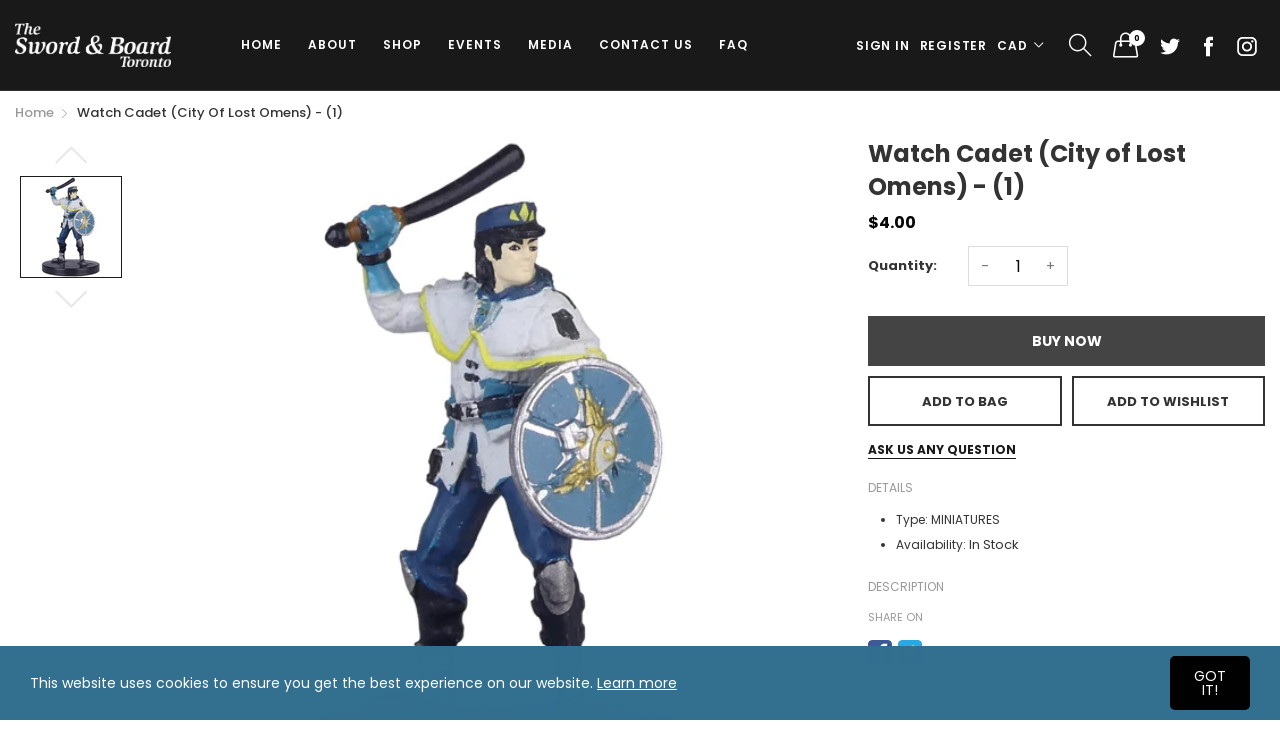

--- FILE ---
content_type: text/javascript
request_url: https://www.theswordandboardtoronto.com/cdn/shop/t/5/assets/bundle-vendors.js?v=180899172008016515591613510796
body_size: 102414
content:
"use strict";var _get=function get(object,property,receiver){object===null&&(object=Function.prototype);var desc=Object.getOwnPropertyDescriptor(object,property);if(desc===void 0){var parent=Object.getPrototypeOf(object);return parent===null?void 0:get(parent,property,receiver)}else{if("value"in desc)return desc.value;var getter=desc.get;return getter===void 0?void 0:getter.call(receiver)}},_createClass=function(){function defineProperties(target,props){for(var i=0;i<props.length;i++){var descriptor=props[i];descriptor.enumerable=descriptor.enumerable||!1,descriptor.configurable=!0,"value"in descriptor&&(descriptor.writable=!0),Object.defineProperty(target,descriptor.key,descriptor)}}return function(Constructor,protoProps,staticProps){return protoProps&&defineProperties(Constructor.prototype,protoProps),staticProps&&defineProperties(Constructor,staticProps),Constructor}}(),_typeof=typeof Symbol=="function"&&typeof Symbol.iterator=="symbol"?function(obj){return typeof obj}:function(obj){return obj&&typeof Symbol=="function"&&obj.constructor===Symbol&&obj!==Symbol.prototype?"symbol":typeof obj};function _possibleConstructorReturn(self2,call){if(!self2)throw new ReferenceError("this hasn't been initialised - super() hasn't been called");return call&&(typeof call=="object"||typeof call=="function")?call:self2}function _inherits(subClass,superClass){if(typeof superClass!="function"&&superClass!==null)throw new TypeError("Super expression must either be null or a function, not "+typeof superClass);subClass.prototype=Object.create(superClass&&superClass.prototype,{constructor:{value:subClass,enumerable:!1,writable:!0,configurable:!0}}),superClass&&(Object.setPrototypeOf?Object.setPrototypeOf(subClass,superClass):subClass.__proto__=superClass)}function _classCallCheck(instance,Constructor){if(!(instance instanceof Constructor))throw new TypeError("Cannot call a class as a function")}(window.webpackJsonp=window.webpackJsonp||[]).push([[0],[function(t,e,n){var i;/*!
 * jQuery JavaScript Library v3.3.1
 * https://jquery.com/
 *
 * Includes Sizzle.js
 * https://sizzlejs.com/
 *
 * Copyright JS Foundation and other contributors
 * Released under the MIT license
 * https://jquery.org/license
 *
 * Date: 2018-01-20T17:24Z
 *//*!
 * jQuery JavaScript Library v3.3.1
 * https://jquery.com/
 *
 * Includes Sizzle.js
 * https://sizzlejs.com/
 *
 * Copyright JS Foundation and other contributors
 * Released under the MIT license
 * https://jquery.org/license
 *
 * Date: 2018-01-20T17:24Z
 */(function(e2,n2){"use strict";_typeof(t.exports)=="object"?t.exports=e2.document?n2(e2,!0):function(t2){if(!t2.document)throw new Error("jQuery requires a window with a document");return n2(t2)}:n2(e2)})(typeof window!="undefined"?window:this,function(n2,o){"use strict";var r=[],s=n2.document,a=Object.getPrototypeOf,l=r.slice,c=r.concat,u=r.push,d=r.indexOf,p={},f=p.toString,h=p.hasOwnProperty,m=h.toString,g=m.call(Object),v={},w=function(t2){return typeof t2=="function"&&typeof t2.nodeType!="number"},y=function(t2){return t2!=null&&t2===t2.window},b={type:!0,src:!0,noModule:!0};function x(t2,e2,n3){var i2,o2=(e2=e2||s).createElement("script");if(o2.text=t2,n3)for(i2 in b)n3[i2]&&(o2[i2]=n3[i2]);e2.head.appendChild(o2).parentNode.removeChild(o2)}function C(t2){return t2==null?t2+"":(typeof t2=="undefined"?"undefined":_typeof(t2))=="object"||typeof t2=="function"?p[f.call(t2)]||"object":typeof t2=="undefined"?"undefined":_typeof(t2)}var k=function k2(t2,e2){return new k2.fn.init(t2,e2)},T=/^[\s\uFEFF\xA0]+|[\s\uFEFF\xA0]+$/g;function E(t2){var e2=!!t2&&"length"in t2&&t2.length,n3=C(t2);return!w(t2)&&!y(t2)&&(n3==="array"||e2===0||typeof e2=="number"&&e2>0&&e2-1 in t2)}k.fn=k.prototype={jquery:"3.3.1",constructor:k,length:0,toArray:function(){return l.call(this)},get:function(t2){return t2==null?l.call(this):t2<0?this[t2+this.length]:this[t2]},pushStack:function(t2){var e2=k.merge(this.constructor(),t2);return e2.prevObject=this,e2},each:function(t2){return k.each(this,t2)},map:function(t2){return this.pushStack(k.map(this,function(e2,n3){return t2.call(e2,n3,e2)}))},slice:function(){return this.pushStack(l.apply(this,arguments))},first:function(){return this.eq(0)},last:function(){return this.eq(-1)},eq:function(t2){var e2=this.length,n3=+t2+(t2<0?e2:0);return this.pushStack(n3>=0&&n3<e2?[this[n3]]:[])},end:function(){return this.prevObject||this.constructor()},push:u,sort:r.sort,splice:r.splice},k.extend=k.fn.extend=function(){var t2,e2,n3,i2,o2,r2,s2=arguments[0]||{},a2=1,l2=arguments.length,c2=!1;for(typeof s2=="boolean"&&(c2=s2,s2=arguments[a2]||{},a2++),(typeof s2=="undefined"?"undefined":_typeof(s2))=="object"||w(s2)||(s2={}),a2===l2&&(s2=this,a2--);a2<l2;a2++)if((t2=arguments[a2])!=null)for(e2 in t2)n3=s2[e2],s2!==(i2=t2[e2])&&(c2&&i2&&(k.isPlainObject(i2)||(o2=Array.isArray(i2)))?(o2?(o2=!1,r2=n3&&Array.isArray(n3)?n3:[]):r2=n3&&k.isPlainObject(n3)?n3:{},s2[e2]=k.extend(c2,r2,i2)):i2!==void 0&&(s2[e2]=i2));return s2},k.extend({expando:"jQuery"+("3.3.1"+Math.random()).replace(/\D/g,""),isReady:!0,error:function(t2){throw new Error(t2)},noop:function(){},isPlainObject:function(t2){var e2,n3;return!(!t2||f.call(t2)!=="[object Object]")&&(!(e2=a(t2))||typeof(n3=h.call(e2,"constructor")&&e2.constructor)=="function"&&m.call(n3)===g)},isEmptyObject:function(t2){var e2;for(e2 in t2)return!1;return!0},globalEval:function(t2){x(t2)},each:function(t2,e2){var n3,i2=0;if(E(t2))for(n3=t2.length;i2<n3&&e2.call(t2[i2],i2,t2[i2])!==!1;i2++);else for(i2 in t2)if(e2.call(t2[i2],i2,t2[i2])===!1)break;return t2},trim:function(t2){return t2==null?"":(t2+"").replace(T,"")},makeArray:function(t2,e2){var n3=e2||[];return t2!=null&&(E(Object(t2))?k.merge(n3,typeof t2=="string"?[t2]:t2):u.call(n3,t2)),n3},inArray:function(t2,e2,n3){return e2==null?-1:d.call(e2,t2,n3)},merge:function(t2,e2){for(var n3=+e2.length,i2=0,o2=t2.length;i2<n3;i2++)t2[o2++]=e2[i2];return t2.length=o2,t2},grep:function(t2,e2,n3){for(var i2=[],o2=0,r2=t2.length,s2=!n3;o2<r2;o2++)!e2(t2[o2],o2)!==s2&&i2.push(t2[o2]);return i2},map:function(t2,e2,n3){var i2,o2,r2=0,s2=[];if(E(t2))for(i2=t2.length;r2<i2;r2++)(o2=e2(t2[r2],r2,n3))!=null&&s2.push(o2);else for(r2 in t2)(o2=e2(t2[r2],r2,n3))!=null&&s2.push(o2);return c.apply([],s2)},guid:1,support:v}),typeof Symbol=="function"&&(k.fn[Symbol.iterator]=r[Symbol.iterator]),k.each("Boolean Number String Function Array Date RegExp Object Error Symbol".split(" "),function(t2,e2){p["[object "+e2+"]"]=e2.toLowerCase()});var _=function(t2){var e2,n3,i2,o2,r2,s2,a2,l2,c2,u2,d2,p2,f2,h2,m2,g2,v2,w2,y2,b2="sizzle"+1*new Date,x2=t2.document,C2=0,k2=0,T2=st2(),E2=st2(),_2=st2(),S2=function(t3,e3){return t3===e3&&(d2=!0),0},$2={}.hasOwnProperty,O2=[],A2=O2.pop,L2=O2.push,z2=O2.push,D2=O2.slice,I2=function(t3,e3){for(var n4=0,i3=t3.length;n4<i3;n4++)if(t3[n4]===e3)return n4;return-1},P2="checked|selected|async|autofocus|autoplay|controls|defer|disabled|hidden|ismap|loop|multiple|open|readonly|required|scoped",M2="[\\x20\\t\\r\\n\\f]",j2="(?:\\\\.|[\\w-]|[^\0-\\xa0])+",N2="\\["+M2+"*("+j2+")(?:"+M2+"*([*^$|!~]?=)"+M2+"*(?:'((?:\\\\.|[^\\\\'])*)'|\"((?:\\\\.|[^\\\\\"])*)\"|("+j2+"))|)"+M2+"*\\]",R2=":("+j2+")(?:\\((('((?:\\\\.|[^\\\\'])*)'|\"((?:\\\\.|[^\\\\\"])*)\")|((?:\\\\.|[^\\\\()[\\]]|"+N2+")*)|.*)\\)|)",H2=new RegExp(M2+"+","g"),F2=new RegExp("^"+M2+"+|((?:^|[^\\\\])(?:\\\\.)*)"+M2+"+$","g"),B2=new RegExp("^"+M2+"*,"+M2+"*"),q2=new RegExp("^"+M2+"*([>+~]|"+M2+")"+M2+"*"),W2=new RegExp("="+M2+"*([^\\]'\"]*?)"+M2+"*\\]","g"),Y2=new RegExp(R2),G2=new RegExp("^"+j2+"$"),V2={ID:new RegExp("^#("+j2+")"),CLASS:new RegExp("^\\.("+j2+")"),TAG:new RegExp("^("+j2+"|[*])"),ATTR:new RegExp("^"+N2),PSEUDO:new RegExp("^"+R2),CHILD:new RegExp("^:(only|first|last|nth|nth-last)-(child|of-type)(?:\\("+M2+"*(even|odd|(([+-]|)(\\d*)n|)"+M2+"*(?:([+-]|)"+M2+"*(\\d+)|))"+M2+"*\\)|)","i"),bool:new RegExp("^(?:"+P2+")$","i"),needsContext:new RegExp("^"+M2+"*[>+~]|:(even|odd|eq|gt|lt|nth|first|last)(?:\\("+M2+"*((?:-\\d)?\\d*)"+M2+"*\\)|)(?=[^-]|$)","i")},U2=/^(?:input|select|textarea|button)$/i,K2=/^h\d$/i,Z2=/^[^{]+\{\s*\[native \w/,X2=/^(?:#([\w-]+)|(\w+)|\.([\w-]+))$/,Q2=/[+~]/,J2=new RegExp("\\\\([\\da-f]{1,6}"+M2+"?|("+M2+")|.)","ig"),tt2=function(t3,e3,n4){var i3="0x"+e3-65536;return i3!=i3||n4?e3:i3<0?String.fromCharCode(i3+65536):String.fromCharCode(i3>>10|55296,1023&i3|56320)},et2=/([\0-\x1f\x7f]|^-?\d)|^-$|[^\0-\x1f\x7f-\uFFFF\w-]/g,nt2=function(t3,e3){return e3?t3==="\0"?"\uFFFD":t3.slice(0,-1)+"\\"+t3.charCodeAt(t3.length-1).toString(16)+" ":"\\"+t3},it2=function(){p2()},ot2=wt2(function(t3){return t3.disabled===!0&&("form"in t3||"label"in t3)},{dir:"parentNode",next:"legend"});try{z2.apply(O2=D2.call(x2.childNodes),x2.childNodes),O2[x2.childNodes.length].nodeType}catch(t3){z2={apply:O2.length?function(t4,e3){L2.apply(t4,D2.call(e3))}:function(t4,e3){for(var n4=t4.length,i3=0;t4[n4++]=e3[i3++];);t4.length=n4-1}}}function rt2(t3,e3,i3,o3){var r3,a3,c3,u3,d3,h3,v3,w3=e3&&e3.ownerDocument,C3=e3?e3.nodeType:9;if(i3=i3||[],typeof t3!="string"||!t3||C3!==1&&C3!==9&&C3!==11)return i3;if(!o3&&((e3?e3.ownerDocument||e3:x2)!==f2&&p2(e3),e3=e3||f2,m2)){if(C3!==11&&(d3=X2.exec(t3)))if(r3=d3[1]){if(C3===9){if(!(c3=e3.getElementById(r3)))return i3;if(c3.id===r3)return i3.push(c3),i3}else if(w3&&(c3=w3.getElementById(r3))&&y2(e3,c3)&&c3.id===r3)return i3.push(c3),i3}else{if(d3[2])return z2.apply(i3,e3.getElementsByTagName(t3)),i3;if((r3=d3[3])&&n3.getElementsByClassName&&e3.getElementsByClassName)return z2.apply(i3,e3.getElementsByClassName(r3)),i3}if(n3.qsa&&!_2[t3+" "]&&(!g2||!g2.test(t3))){if(C3!==1)w3=e3,v3=t3;else if(e3.nodeName.toLowerCase()!=="object"){for((u3=e3.getAttribute("id"))?u3=u3.replace(et2,nt2):e3.setAttribute("id",u3=b2),a3=(h3=s2(t3)).length;a3--;)h3[a3]="#"+u3+" "+vt2(h3[a3]);v3=h3.join(","),w3=Q2.test(t3)&&mt2(e3.parentNode)||e3}if(v3)try{return z2.apply(i3,w3.querySelectorAll(v3)),i3}catch(t4){}finally{u3===b2&&e3.removeAttribute("id")}}}return l2(t3.replace(F2,"$1"),e3,i3,o3)}function st2(){var t3=[];return function e3(n4,o3){return t3.push(n4+" ")>i2.cacheLength&&delete e3[t3.shift()],e3[n4+" "]=o3}}function at2(t3){return t3[b2]=!0,t3}function lt2(t3){var e3=f2.createElement("fieldset");try{return!!t3(e3)}catch(t4){return!1}finally{e3.parentNode&&e3.parentNode.removeChild(e3),e3=null}}function ct2(t3,e3){for(var n4=t3.split("|"),o3=n4.length;o3--;)i2.attrHandle[n4[o3]]=e3}function ut2(t3,e3){var n4=e3&&t3,i3=n4&&t3.nodeType===1&&e3.nodeType===1&&t3.sourceIndex-e3.sourceIndex;if(i3)return i3;if(n4){for(;n4=n4.nextSibling;)if(n4===e3)return-1}return t3?1:-1}function dt2(t3){return function(e3){return e3.nodeName.toLowerCase()==="input"&&e3.type===t3}}function pt2(t3){return function(e3){var n4=e3.nodeName.toLowerCase();return(n4==="input"||n4==="button")&&e3.type===t3}}function ft2(t3){return function(e3){return"form"in e3?e3.parentNode&&e3.disabled===!1?"label"in e3?"label"in e3.parentNode?e3.parentNode.disabled===t3:e3.disabled===t3:e3.isDisabled===t3||e3.isDisabled!==!t3&&ot2(e3)===t3:e3.disabled===t3:"label"in e3&&e3.disabled===t3}}function ht2(t3){return at2(function(e3){return e3=+e3,at2(function(n4,i3){for(var o3,r3=t3([],n4.length,e3),s3=r3.length;s3--;)n4[o3=r3[s3]]&&(n4[o3]=!(i3[o3]=n4[o3]))})})}function mt2(t3){return t3&&t3.getElementsByTagName!==void 0&&t3}for(e2 in n3=rt2.support={},r2=rt2.isXML=function(t3){var e3=t3&&(t3.ownerDocument||t3).documentElement;return!!e3&&e3.nodeName!=="HTML"},p2=rt2.setDocument=function(t3){var e3,o3,s3=t3?t3.ownerDocument||t3:x2;return s3!==f2&&s3.nodeType===9&&s3.documentElement&&(h2=(f2=s3).documentElement,m2=!r2(f2),x2!==f2&&(o3=f2.defaultView)&&o3.top!==o3&&(o3.addEventListener?o3.addEventListener("unload",it2,!1):o3.attachEvent&&o3.attachEvent("onunload",it2)),n3.attributes=lt2(function(t4){return t4.className="i",!t4.getAttribute("className")}),n3.getElementsByTagName=lt2(function(t4){return t4.appendChild(f2.createComment("")),!t4.getElementsByTagName("*").length}),n3.getElementsByClassName=Z2.test(f2.getElementsByClassName),n3.getById=lt2(function(t4){return h2.appendChild(t4).id=b2,!f2.getElementsByName||!f2.getElementsByName(b2).length}),n3.getById?(i2.filter.ID=function(t4){var e4=t4.replace(J2,tt2);return function(t5){return t5.getAttribute("id")===e4}},i2.find.ID=function(t4,e4){if(e4.getElementById!==void 0&&m2){var n4=e4.getElementById(t4);return n4?[n4]:[]}}):(i2.filter.ID=function(t4){var e4=t4.replace(J2,tt2);return function(t5){var n4=t5.getAttributeNode!==void 0&&t5.getAttributeNode("id");return n4&&n4.value===e4}},i2.find.ID=function(t4,e4){if(e4.getElementById!==void 0&&m2){var n4,i3,o4,r3=e4.getElementById(t4);if(r3){if((n4=r3.getAttributeNode("id"))&&n4.value===t4)return[r3];for(o4=e4.getElementsByName(t4),i3=0;r3=o4[i3++];)if((n4=r3.getAttributeNode("id"))&&n4.value===t4)return[r3]}return[]}}),i2.find.TAG=n3.getElementsByTagName?function(t4,e4){return e4.getElementsByTagName!==void 0?e4.getElementsByTagName(t4):n3.qsa?e4.querySelectorAll(t4):void 0}:function(t4,e4){var n4,i3=[],o4=0,r3=e4.getElementsByTagName(t4);if(t4==="*"){for(;n4=r3[o4++];)n4.nodeType===1&&i3.push(n4);return i3}return r3},i2.find.CLASS=n3.getElementsByClassName&&function(t4,e4){if(e4.getElementsByClassName!==void 0&&m2)return e4.getElementsByClassName(t4)},v2=[],g2=[],(n3.qsa=Z2.test(f2.querySelectorAll))&&(lt2(function(t4){h2.appendChild(t4).innerHTML="<a id='"+b2+"'></a><select id='"+b2+"-\r\\' msallowcapture=''><option selected=''></option></select>",t4.querySelectorAll("[msallowcapture^='']").length&&g2.push("[*^$]="+M2+"*(?:''|\"\")"),t4.querySelectorAll("[selected]").length||g2.push("\\["+M2+"*(?:value|"+P2+")"),t4.querySelectorAll("[id~="+b2+"-]").length||g2.push("~="),t4.querySelectorAll(":checked").length||g2.push(":checked"),t4.querySelectorAll("a#"+b2+"+*").length||g2.push(".#.+[+~]")}),lt2(function(t4){t4.innerHTML="<a href='' disabled='disabled'></a><select disabled='disabled'><option/></select>";var e4=f2.createElement("input");e4.setAttribute("type","hidden"),t4.appendChild(e4).setAttribute("name","D"),t4.querySelectorAll("[name=d]").length&&g2.push("name"+M2+"*[*^$|!~]?="),t4.querySelectorAll(":enabled").length!==2&&g2.push(":enabled",":disabled"),h2.appendChild(t4).disabled=!0,t4.querySelectorAll(":disabled").length!==2&&g2.push(":enabled",":disabled"),t4.querySelectorAll("*,:x"),g2.push(",.*:")})),(n3.matchesSelector=Z2.test(w2=h2.matches||h2.webkitMatchesSelector||h2.mozMatchesSelector||h2.oMatchesSelector||h2.msMatchesSelector))&&lt2(function(t4){n3.disconnectedMatch=w2.call(t4,"*"),w2.call(t4,"[s!='']:x"),v2.push("!=",R2)}),g2=g2.length&&new RegExp(g2.join("|")),v2=v2.length&&new RegExp(v2.join("|")),e3=Z2.test(h2.compareDocumentPosition),y2=e3||Z2.test(h2.contains)?function(t4,e4){var n4=t4.nodeType===9?t4.documentElement:t4,i3=e4&&e4.parentNode;return t4===i3||!(!i3||i3.nodeType!==1||!(n4.contains?n4.contains(i3):t4.compareDocumentPosition&&16&t4.compareDocumentPosition(i3)))}:function(t4,e4){if(e4){for(;e4=e4.parentNode;)if(e4===t4)return!0}return!1},S2=e3?function(t4,e4){if(t4===e4)return d2=!0,0;var i3=!t4.compareDocumentPosition-!e4.compareDocumentPosition;return i3||(1&(i3=(t4.ownerDocument||t4)===(e4.ownerDocument||e4)?t4.compareDocumentPosition(e4):1)||!n3.sortDetached&&e4.compareDocumentPosition(t4)===i3?t4===f2||t4.ownerDocument===x2&&y2(x2,t4)?-1:e4===f2||e4.ownerDocument===x2&&y2(x2,e4)?1:u2?I2(u2,t4)-I2(u2,e4):0:4&i3?-1:1)}:function(t4,e4){if(t4===e4)return d2=!0,0;var n4,i3=0,o4=t4.parentNode,r3=e4.parentNode,s4=[t4],a3=[e4];if(!o4||!r3)return t4===f2?-1:e4===f2?1:o4?-1:r3?1:u2?I2(u2,t4)-I2(u2,e4):0;if(o4===r3)return ut2(t4,e4);for(n4=t4;n4=n4.parentNode;)s4.unshift(n4);for(n4=e4;n4=n4.parentNode;)a3.unshift(n4);for(;s4[i3]===a3[i3];)i3++;return i3?ut2(s4[i3],a3[i3]):s4[i3]===x2?-1:a3[i3]===x2?1:0}),f2},rt2.matches=function(t3,e3){return rt2(t3,null,null,e3)},rt2.matchesSelector=function(t3,e3){if((t3.ownerDocument||t3)!==f2&&p2(t3),e3=e3.replace(W2,"='$1']"),n3.matchesSelector&&m2&&!_2[e3+" "]&&(!v2||!v2.test(e3))&&(!g2||!g2.test(e3)))try{var i3=w2.call(t3,e3);if(i3||n3.disconnectedMatch||t3.document&&t3.document.nodeType!==11)return i3}catch(t4){}return rt2(e3,f2,null,[t3]).length>0},rt2.contains=function(t3,e3){return(t3.ownerDocument||t3)!==f2&&p2(t3),y2(t3,e3)},rt2.attr=function(t3,e3){(t3.ownerDocument||t3)!==f2&&p2(t3);var o3=i2.attrHandle[e3.toLowerCase()],r3=o3&&$2.call(i2.attrHandle,e3.toLowerCase())?o3(t3,e3,!m2):void 0;return r3!==void 0?r3:n3.attributes||!m2?t3.getAttribute(e3):(r3=t3.getAttributeNode(e3))&&r3.specified?r3.value:null},rt2.escape=function(t3){return(t3+"").replace(et2,nt2)},rt2.error=function(t3){throw new Error("Syntax error, unrecognized expression: "+t3)},rt2.uniqueSort=function(t3){var e3,i3=[],o3=0,r3=0;if(d2=!n3.detectDuplicates,u2=!n3.sortStable&&t3.slice(0),t3.sort(S2),d2){for(;e3=t3[r3++];)e3===t3[r3]&&(o3=i3.push(r3));for(;o3--;)t3.splice(i3[o3],1)}return u2=null,t3},o2=rt2.getText=function(t3){var e3,n4="",i3=0,r3=t3.nodeType;if(r3){if(r3===1||r3===9||r3===11){if(typeof t3.textContent=="string")return t3.textContent;for(t3=t3.firstChild;t3;t3=t3.nextSibling)n4+=o2(t3)}else if(r3===3||r3===4)return t3.nodeValue}else for(;e3=t3[i3++];)n4+=o2(e3);return n4},(i2=rt2.selectors={cacheLength:50,createPseudo:at2,match:V2,attrHandle:{},find:{},relative:{">":{dir:"parentNode",first:!0}," ":{dir:"parentNode"},"+":{dir:"previousSibling",first:!0},"~":{dir:"previousSibling"}},preFilter:{ATTR:function(t3){return t3[1]=t3[1].replace(J2,tt2),t3[3]=(t3[3]||t3[4]||t3[5]||"").replace(J2,tt2),t3[2]==="~="&&(t3[3]=" "+t3[3]+" "),t3.slice(0,4)},CHILD:function(t3){return t3[1]=t3[1].toLowerCase(),t3[1].slice(0,3)==="nth"?(t3[3]||rt2.error(t3[0]),t3[4]=+(t3[4]?t3[5]+(t3[6]||1):2*(t3[3]==="even"||t3[3]==="odd")),t3[5]=+(t3[7]+t3[8]||t3[3]==="odd")):t3[3]&&rt2.error(t3[0]),t3},PSEUDO:function(t3){var e3,n4=!t3[6]&&t3[2];return V2.CHILD.test(t3[0])?null:(t3[3]?t3[2]=t3[4]||t3[5]||"":n4&&Y2.test(n4)&&(e3=s2(n4,!0))&&(e3=n4.indexOf(")",n4.length-e3)-n4.length)&&(t3[0]=t3[0].slice(0,e3),t3[2]=n4.slice(0,e3)),t3.slice(0,3))}},filter:{TAG:function(t3){var e3=t3.replace(J2,tt2).toLowerCase();return t3==="*"?function(){return!0}:function(t4){return t4.nodeName&&t4.nodeName.toLowerCase()===e3}},CLASS:function(t3){var e3=T2[t3+" "];return e3||(e3=new RegExp("(^|"+M2+")"+t3+"("+M2+"|$)"))&&T2(t3,function(t4){return e3.test(typeof t4.className=="string"&&t4.className||t4.getAttribute!==void 0&&t4.getAttribute("class")||"")})},ATTR:function(t3,e3,n4){return function(i3){var o3=rt2.attr(i3,t3);return o3==null?e3==="!=":!e3||(o3+="",e3==="="?o3===n4:e3==="!="?o3!==n4:e3==="^="?n4&&o3.indexOf(n4)===0:e3==="*="?n4&&o3.indexOf(n4)>-1:e3==="$="?n4&&o3.slice(-n4.length)===n4:e3==="~="?(" "+o3.replace(H2," ")+" ").indexOf(n4)>-1:e3==="|="&&(o3===n4||o3.slice(0,n4.length+1)===n4+"-"))}},CHILD:function(t3,e3,n4,i3,o3){var r3=t3.slice(0,3)!=="nth",s3=t3.slice(-4)!=="last",a3=e3==="of-type";return i3===1&&o3===0?function(t4){return!!t4.parentNode}:function(e4,n5,l3){var c3,u3,d3,p3,f3,h3,m3=r3!==s3?"nextSibling":"previousSibling",g3=e4.parentNode,v3=a3&&e4.nodeName.toLowerCase(),w3=!l3&&!a3,y3=!1;if(g3){if(r3){for(;m3;){for(p3=e4;p3=p3[m3];)if(a3?p3.nodeName.toLowerCase()===v3:p3.nodeType===1)return!1;h3=m3=t3==="only"&&!h3&&"nextSibling"}return!0}if(h3=[s3?g3.firstChild:g3.lastChild],s3&&w3){for(y3=(f3=(c3=(u3=(d3=(p3=g3)[b2]||(p3[b2]={}))[p3.uniqueID]||(d3[p3.uniqueID]={}))[t3]||[])[0]===C2&&c3[1])&&c3[2],p3=f3&&g3.childNodes[f3];p3=++f3&&p3&&p3[m3]||(y3=f3=0)||h3.pop();)if(p3.nodeType===1&&++y3&&p3===e4){u3[t3]=[C2,f3,y3];break}}else if(w3&&(y3=f3=(c3=(u3=(d3=(p3=e4)[b2]||(p3[b2]={}))[p3.uniqueID]||(d3[p3.uniqueID]={}))[t3]||[])[0]===C2&&c3[1]),y3===!1)for(;(p3=++f3&&p3&&p3[m3]||(y3=f3=0)||h3.pop())&&((a3?p3.nodeName.toLowerCase()!==v3:p3.nodeType!==1)||!++y3||(w3&&((u3=(d3=p3[b2]||(p3[b2]={}))[p3.uniqueID]||(d3[p3.uniqueID]={}))[t3]=[C2,y3]),p3!==e4)););return(y3-=o3)===i3||y3%i3==0&&y3/i3>=0}}},PSEUDO:function(t3,e3){var n4,o3=i2.pseudos[t3]||i2.setFilters[t3.toLowerCase()]||rt2.error("unsupported pseudo: "+t3);return o3[b2]?o3(e3):o3.length>1?(n4=[t3,t3,"",e3],i2.setFilters.hasOwnProperty(t3.toLowerCase())?at2(function(t4,n5){for(var i3,r3=o3(t4,e3),s3=r3.length;s3--;)t4[i3=I2(t4,r3[s3])]=!(n5[i3]=r3[s3])}):function(t4){return o3(t4,0,n4)}):o3}},pseudos:{not:at2(function(t3){var e3=[],n4=[],i3=a2(t3.replace(F2,"$1"));return i3[b2]?at2(function(t4,e4,n5,o3){for(var r3,s3=i3(t4,null,o3,[]),a3=t4.length;a3--;)(r3=s3[a3])&&(t4[a3]=!(e4[a3]=r3))}):function(t4,o3,r3){return e3[0]=t4,i3(e3,null,r3,n4),e3[0]=null,!n4.pop()}}),has:at2(function(t3){return function(e3){return rt2(t3,e3).length>0}}),contains:at2(function(t3){return t3=t3.replace(J2,tt2),function(e3){return(e3.textContent||e3.innerText||o2(e3)).indexOf(t3)>-1}}),lang:at2(function(t3){return G2.test(t3||"")||rt2.error("unsupported lang: "+t3),t3=t3.replace(J2,tt2).toLowerCase(),function(e3){var n4;do if(n4=m2?e3.lang:e3.getAttribute("xml:lang")||e3.getAttribute("lang"))return(n4=n4.toLowerCase())===t3||n4.indexOf(t3+"-")===0;while((e3=e3.parentNode)&&e3.nodeType===1);return!1}}),target:function(e3){var n4=t2.location&&t2.location.hash;return n4&&n4.slice(1)===e3.id},root:function(t3){return t3===h2},focus:function(t3){return t3===f2.activeElement&&(!f2.hasFocus||f2.hasFocus())&&!!(t3.type||t3.href||~t3.tabIndex)},enabled:ft2(!1),disabled:ft2(!0),checked:function(t3){var e3=t3.nodeName.toLowerCase();return e3==="input"&&!!t3.checked||e3==="option"&&!!t3.selected},selected:function(t3){return t3.parentNode&&t3.parentNode.selectedIndex,t3.selected===!0},empty:function(t3){for(t3=t3.firstChild;t3;t3=t3.nextSibling)if(t3.nodeType<6)return!1;return!0},parent:function(t3){return!i2.pseudos.empty(t3)},header:function(t3){return K2.test(t3.nodeName)},input:function(t3){return U2.test(t3.nodeName)},button:function(t3){var e3=t3.nodeName.toLowerCase();return e3==="input"&&t3.type==="button"||e3==="button"},text:function(t3){var e3;return t3.nodeName.toLowerCase()==="input"&&t3.type==="text"&&((e3=t3.getAttribute("type"))==null||e3.toLowerCase()==="text")},first:ht2(function(){return[0]}),last:ht2(function(t3,e3){return[e3-1]}),eq:ht2(function(t3,e3,n4){return[n4<0?n4+e3:n4]}),even:ht2(function(t3,e3){for(var n4=0;n4<e3;n4+=2)t3.push(n4);return t3}),odd:ht2(function(t3,e3){for(var n4=1;n4<e3;n4+=2)t3.push(n4);return t3}),lt:ht2(function(t3,e3,n4){for(var i3=n4<0?n4+e3:n4;--i3>=0;)t3.push(i3);return t3}),gt:ht2(function(t3,e3,n4){for(var i3=n4<0?n4+e3:n4;++i3<e3;)t3.push(i3);return t3})}}).pseudos.nth=i2.pseudos.eq,{radio:!0,checkbox:!0,file:!0,password:!0,image:!0})i2.pseudos[e2]=dt2(e2);for(e2 in{submit:!0,reset:!0})i2.pseudos[e2]=pt2(e2);function gt2(){}function vt2(t3){for(var e3=0,n4=t3.length,i3="";e3<n4;e3++)i3+=t3[e3].value;return i3}function wt2(t3,e3,n4){var i3=e3.dir,o3=e3.next,r3=o3||i3,s3=n4&&r3==="parentNode",a3=k2++;return e3.first?function(e4,n5,o4){for(;e4=e4[i3];)if(e4.nodeType===1||s3)return t3(e4,n5,o4);return!1}:function(e4,n5,l3){var c3,u3,d3,p3=[C2,a3];if(l3){for(;e4=e4[i3];)if((e4.nodeType===1||s3)&&t3(e4,n5,l3))return!0}else for(;e4=e4[i3];)if(e4.nodeType===1||s3)if(u3=(d3=e4[b2]||(e4[b2]={}))[e4.uniqueID]||(d3[e4.uniqueID]={}),o3&&o3===e4.nodeName.toLowerCase())e4=e4[i3]||e4;else{if((c3=u3[r3])&&c3[0]===C2&&c3[1]===a3)return p3[2]=c3[2];if(u3[r3]=p3,p3[2]=t3(e4,n5,l3))return!0}return!1}}function yt2(t3){return t3.length>1?function(e3,n4,i3){for(var o3=t3.length;o3--;)if(!t3[o3](e3,n4,i3))return!1;return!0}:t3[0]}function bt2(t3,e3,n4,i3,o3){for(var r3,s3=[],a3=0,l3=t3.length,c3=e3!=null;a3<l3;a3++)(r3=t3[a3])&&(n4&&!n4(r3,i3,o3)||(s3.push(r3),c3&&e3.push(a3)));return s3}function xt2(t3,e3,n4,i3,o3,r3){return i3&&!i3[b2]&&(i3=xt2(i3)),o3&&!o3[b2]&&(o3=xt2(o3,r3)),at2(function(r4,s3,a3,l3){var c3,u3,d3,p3=[],f3=[],h3=s3.length,m3=r4||function(t4,e4,n5){for(var i4=0,o4=e4.length;i4<o4;i4++)rt2(t4,e4[i4],n5);return n5}(e3||"*",a3.nodeType?[a3]:a3,[]),g3=!t3||!r4&&e3?m3:bt2(m3,p3,t3,a3,l3),v3=n4?o3||(r4?t3:h3||i3)?[]:s3:g3;if(n4&&n4(g3,v3,a3,l3),i3)for(c3=bt2(v3,f3),i3(c3,[],a3,l3),u3=c3.length;u3--;)(d3=c3[u3])&&(v3[f3[u3]]=!(g3[f3[u3]]=d3));if(r4){if(o3||t3){if(o3){for(c3=[],u3=v3.length;u3--;)(d3=v3[u3])&&c3.push(g3[u3]=d3);o3(null,v3=[],c3,l3)}for(u3=v3.length;u3--;)(d3=v3[u3])&&(c3=o3?I2(r4,d3):p3[u3])>-1&&(r4[c3]=!(s3[c3]=d3))}}else v3=bt2(v3===s3?v3.splice(h3,v3.length):v3),o3?o3(null,s3,v3,l3):z2.apply(s3,v3)})}function Ct2(t3){for(var e3,n4,o3,r3=t3.length,s3=i2.relative[t3[0].type],a3=s3||i2.relative[" "],l3=s3?1:0,u3=wt2(function(t4){return t4===e3},a3,!0),d3=wt2(function(t4){return I2(e3,t4)>-1},a3,!0),p3=[function(t4,n5,i3){var o4=!s3&&(i3||n5!==c2)||((e3=n5).nodeType?u3(t4,n5,i3):d3(t4,n5,i3));return e3=null,o4}];l3<r3;l3++)if(n4=i2.relative[t3[l3].type])p3=[wt2(yt2(p3),n4)];else{if((n4=i2.filter[t3[l3].type].apply(null,t3[l3].matches))[b2]){for(o3=++l3;o3<r3&&!i2.relative[t3[o3].type];o3++);return xt2(l3>1&&yt2(p3),l3>1&&vt2(t3.slice(0,l3-1).concat({value:t3[l3-2].type===" "?"*":""})).replace(F2,"$1"),n4,l3<o3&&Ct2(t3.slice(l3,o3)),o3<r3&&Ct2(t3=t3.slice(o3)),o3<r3&&vt2(t3))}p3.push(n4)}return yt2(p3)}return gt2.prototype=i2.filters=i2.pseudos,i2.setFilters=new gt2,s2=rt2.tokenize=function(t3,e3){var n4,o3,r3,s3,a3,l3,c3,u3=E2[t3+" "];if(u3)return e3?0:u3.slice(0);for(a3=t3,l3=[],c3=i2.preFilter;a3;){for(s3 in n4&&!(o3=B2.exec(a3))||(o3&&(a3=a3.slice(o3[0].length)||a3),l3.push(r3=[])),n4=!1,(o3=q2.exec(a3))&&(n4=o3.shift(),r3.push({value:n4,type:o3[0].replace(F2," ")}),a3=a3.slice(n4.length)),i2.filter)!(o3=V2[s3].exec(a3))||c3[s3]&&!(o3=c3[s3](o3))||(n4=o3.shift(),r3.push({value:n4,type:s3,matches:o3}),a3=a3.slice(n4.length));if(!n4)break}return e3?a3.length:a3?rt2.error(t3):E2(t3,l3).slice(0)},a2=rt2.compile=function(t3,e3){var n4,o3=[],r3=[],a3=_2[t3+" "];if(!a3){for(e3||(e3=s2(t3)),n4=e3.length;n4--;)(a3=Ct2(e3[n4]))[b2]?o3.push(a3):r3.push(a3);(a3=_2(t3,function(t4,e4){var n5=e4.length>0,o4=t4.length>0,r4=function(_r,s3,a4,l3,u3){var d3,h3,g3,v3=0,w3="0",y3=_r&&[],b3=[],x3=c2,k3=_r||o4&&i2.find.TAG("*",u3),T3=C2+=x3==null?1:Math.random()||.1,E3=k3.length;for(u3&&(c2=s3===f2||s3||u3);w3!==E3&&(d3=k3[w3])!=null;w3++){if(o4&&d3){for(h3=0,s3||d3.ownerDocument===f2||(p2(d3),a4=!m2);g3=t4[h3++];)if(g3(d3,s3||f2,a4)){l3.push(d3);break}u3&&(C2=T3)}n5&&((d3=!g3&&d3)&&v3--,_r&&y3.push(d3))}if(v3+=w3,n5&&w3!==v3){for(h3=0;g3=e4[h3++];)g3(y3,b3,s3,a4);if(_r){if(v3>0)for(;w3--;)y3[w3]||b3[w3]||(b3[w3]=A2.call(l3));b3=bt2(b3)}z2.apply(l3,b3),u3&&!_r&&b3.length>0&&v3+e4.length>1&&rt2.uniqueSort(l3)}return u3&&(C2=T3,c2=x3),y3};return n5?at2(r4):r4}(r3,o3))).selector=t3}return a3},l2=rt2.select=function(t3,e3,n4,o3){var r3,l3,c3,u3,d3,p3=typeof t3=="function"&&t3,f3=!o3&&s2(t3=p3.selector||t3);if(n4=n4||[],f3.length===1){if((l3=f3[0]=f3[0].slice(0)).length>2&&(c3=l3[0]).type==="ID"&&e3.nodeType===9&&m2&&i2.relative[l3[1].type]){if(!(e3=(i2.find.ID(c3.matches[0].replace(J2,tt2),e3)||[])[0]))return n4;p3&&(e3=e3.parentNode),t3=t3.slice(l3.shift().value.length)}for(r3=V2.needsContext.test(t3)?0:l3.length;r3--&&(c3=l3[r3],!i2.relative[u3=c3.type]);)if((d3=i2.find[u3])&&(o3=d3(c3.matches[0].replace(J2,tt2),Q2.test(l3[0].type)&&mt2(e3.parentNode)||e3))){if(l3.splice(r3,1),!(t3=o3.length&&vt2(l3)))return z2.apply(n4,o3),n4;break}}return(p3||a2(t3,f3))(o3,e3,!m2,n4,!e3||Q2.test(t3)&&mt2(e3.parentNode)||e3),n4},n3.sortStable=b2.split("").sort(S2).join("")===b2,n3.detectDuplicates=!!d2,p2(),n3.sortDetached=lt2(function(t3){return 1&t3.compareDocumentPosition(f2.createElement("fieldset"))}),lt2(function(t3){return t3.innerHTML="<a href='#'></a>",t3.firstChild.getAttribute("href")==="#"})||ct2("type|href|height|width",function(t3,e3,n4){if(!n4)return t3.getAttribute(e3,e3.toLowerCase()==="type"?1:2)}),n3.attributes&&lt2(function(t3){return t3.innerHTML="<input/>",t3.firstChild.setAttribute("value",""),t3.firstChild.getAttribute("value")===""})||ct2("value",function(t3,e3,n4){if(!n4&&t3.nodeName.toLowerCase()==="input")return t3.defaultValue}),lt2(function(t3){return t3.getAttribute("disabled")==null})||ct2(P2,function(t3,e3,n4){var i3;if(!n4)return t3[e3]===!0?e3.toLowerCase():(i3=t3.getAttributeNode(e3))&&i3.specified?i3.value:null}),rt2}(n2);k.find=_,k.expr=_.selectors,k.expr[":"]=k.expr.pseudos,k.uniqueSort=k.unique=_.uniqueSort,k.text=_.getText,k.isXMLDoc=_.isXML,k.contains=_.contains,k.escapeSelector=_.escape;var S=function(t2,e2,n3){for(var i2=[],o2=n3!==void 0;(t2=t2[e2])&&t2.nodeType!==9;)if(t2.nodeType===1){if(o2&&k(t2).is(n3))break;i2.push(t2)}return i2},$=function(t2,e2){for(var n3=[];t2;t2=t2.nextSibling)t2.nodeType===1&&t2!==e2&&n3.push(t2);return n3},O=k.expr.match.needsContext;function A(t2,e2){return t2.nodeName&&t2.nodeName.toLowerCase()===e2.toLowerCase()}var L=/^<([a-z][^\/\0>:\x20\t\r\n\f]*)[\x20\t\r\n\f]*\/?>(?:<\/\1>|)$/i;function z(t2,e2,n3){return w(e2)?k.grep(t2,function(t3,i2){return!!e2.call(t3,i2,t3)!==n3}):e2.nodeType?k.grep(t2,function(t3){return t3===e2!==n3}):typeof e2!="string"?k.grep(t2,function(t3){return d.call(e2,t3)>-1!==n3}):k.filter(e2,t2,n3)}k.filter=function(t2,e2,n3){var i2=e2[0];return n3&&(t2=":not("+t2+")"),e2.length===1&&i2.nodeType===1?k.find.matchesSelector(i2,t2)?[i2]:[]:k.find.matches(t2,k.grep(e2,function(t3){return t3.nodeType===1}))},k.fn.extend({find:function(t2){var e2,n3,i2=this.length,o2=this;if(typeof t2!="string")return this.pushStack(k(t2).filter(function(){for(e2=0;e2<i2;e2++)if(k.contains(o2[e2],this))return!0}));for(n3=this.pushStack([]),e2=0;e2<i2;e2++)k.find(t2,o2[e2],n3);return i2>1?k.uniqueSort(n3):n3},filter:function(t2){return this.pushStack(z(this,t2||[],!1))},not:function(t2){return this.pushStack(z(this,t2||[],!0))},is:function(t2){return!!z(this,typeof t2=="string"&&O.test(t2)?k(t2):t2||[],!1).length}});var D,I=/^(?:\s*(<[\w\W]+>)[^>]*|#([\w-]+))$/;(k.fn.init=function(t2,e2,n3){var i2,o2;if(!t2)return this;if(n3=n3||D,typeof t2=="string"){if(!(i2=t2[0]==="<"&&t2[t2.length-1]===">"&&t2.length>=3?[null,t2,null]:I.exec(t2))||!i2[1]&&e2)return!e2||e2.jquery?(e2||n3).find(t2):this.constructor(e2).find(t2);if(i2[1]){if(e2=e2 instanceof k?e2[0]:e2,k.merge(this,k.parseHTML(i2[1],e2&&e2.nodeType?e2.ownerDocument||e2:s,!0)),L.test(i2[1])&&k.isPlainObject(e2))for(i2 in e2)w(this[i2])?this[i2](e2[i2]):this.attr(i2,e2[i2]);return this}return(o2=s.getElementById(i2[2]))&&(this[0]=o2,this.length=1),this}return t2.nodeType?(this[0]=t2,this.length=1,this):w(t2)?n3.ready!==void 0?n3.ready(t2):t2(k):k.makeArray(t2,this)}).prototype=k.fn,D=k(s);var P=/^(?:parents|prev(?:Until|All))/,M={children:!0,contents:!0,next:!0,prev:!0};function j(t2,e2){for(;(t2=t2[e2])&&t2.nodeType!==1;);return t2}k.fn.extend({has:function(t2){var e2=k(t2,this),n3=e2.length;return this.filter(function(){for(var t3=0;t3<n3;t3++)if(k.contains(this,e2[t3]))return!0})},closest:function(t2,e2){var n3,i2=0,o2=this.length,r2=[],s2=typeof t2!="string"&&k(t2);if(!O.test(t2)){for(;i2<o2;i2++)for(n3=this[i2];n3&&n3!==e2;n3=n3.parentNode)if(n3.nodeType<11&&(s2?s2.index(n3)>-1:n3.nodeType===1&&k.find.matchesSelector(n3,t2))){r2.push(n3);break}}return this.pushStack(r2.length>1?k.uniqueSort(r2):r2)},index:function(t2){return t2?typeof t2=="string"?d.call(k(t2),this[0]):d.call(this,t2.jquery?t2[0]:t2):this[0]&&this[0].parentNode?this.first().prevAll().length:-1},add:function(t2,e2){return this.pushStack(k.uniqueSort(k.merge(this.get(),k(t2,e2))))},addBack:function(t2){return this.add(t2==null?this.prevObject:this.prevObject.filter(t2))}}),k.each({parent:function(t2){var e2=t2.parentNode;return e2&&e2.nodeType!==11?e2:null},parents:function(t2){return S(t2,"parentNode")},parentsUntil:function(t2,e2,n3){return S(t2,"parentNode",n3)},next:function(t2){return j(t2,"nextSibling")},prev:function(t2){return j(t2,"previousSibling")},nextAll:function(t2){return S(t2,"nextSibling")},prevAll:function(t2){return S(t2,"previousSibling")},nextUntil:function(t2,e2,n3){return S(t2,"nextSibling",n3)},prevUntil:function(t2,e2,n3){return S(t2,"previousSibling",n3)},siblings:function(t2){return $((t2.parentNode||{}).firstChild,t2)},children:function(t2){return $(t2.firstChild)},contents:function(t2){return A(t2,"iframe")?t2.contentDocument:(A(t2,"template")&&(t2=t2.content||t2),k.merge([],t2.childNodes))}},function(t2,e2){k.fn[t2]=function(n3,i2){var o2=k.map(this,e2,n3);return t2.slice(-5)!=="Until"&&(i2=n3),i2&&typeof i2=="string"&&(o2=k.filter(i2,o2)),this.length>1&&(M[t2]||k.uniqueSort(o2),P.test(t2)&&o2.reverse()),this.pushStack(o2)}});var N=/[^\x20\t\r\n\f]+/g;function R(t2){return t2}function H(t2){throw t2}function F(t2,e2,n3,i2){var o2;try{t2&&w(o2=t2.promise)?o2.call(t2).done(e2).fail(n3):t2&&w(o2=t2.then)?o2.call(t2,e2,n3):e2.apply(void 0,[t2].slice(i2))}catch(t3){n3.apply(void 0,[t3])}}k.Callbacks=function(t2){t2=typeof t2=="string"?function(t3){var e3={};return k.each(t3.match(N)||[],function(t4,n4){e3[n4]=!0}),e3}(t2):k.extend({},t2);var e2,n3,i2,o2,r2=[],s2=[],a2=-1,l2=function(){for(o2=o2||t2.once,i2=e2=!0;s2.length;a2=-1)for(n3=s2.shift();++a2<r2.length;)r2[a2].apply(n3[0],n3[1])===!1&&t2.stopOnFalse&&(a2=r2.length,n3=!1);t2.memory||(n3=!1),e2=!1,o2&&(r2=n3?[]:"")},c2={add:function(){return r2&&(n3&&!e2&&(a2=r2.length-1,s2.push(n3)),function e3(n4){k.each(n4,function(n5,i3){w(i3)?t2.unique&&c2.has(i3)||r2.push(i3):i3&&i3.length&&C(i3)!=="string"&&e3(i3)})}(arguments),n3&&!e2&&l2()),this},remove:function(){return k.each(arguments,function(t3,e3){for(var n4;(n4=k.inArray(e3,r2,n4))>-1;)r2.splice(n4,1),n4<=a2&&a2--}),this},has:function(t3){return t3?k.inArray(t3,r2)>-1:r2.length>0},empty:function(){return r2&&(r2=[]),this},disable:function(){return o2=s2=[],r2=n3="",this},disabled:function(){return!r2},lock:function(){return o2=s2=[],n3||e2||(r2=n3=""),this},locked:function(){return!!o2},fireWith:function(t3,n4){return o2||(n4=[t3,(n4=n4||[]).slice?n4.slice():n4],s2.push(n4),e2||l2()),this},fire:function(){return c2.fireWith(this,arguments),this},fired:function(){return!!i2}};return c2},k.extend({Deferred:function(t2){var e2=[["notify","progress",k.Callbacks("memory"),k.Callbacks("memory"),2],["resolve","done",k.Callbacks("once memory"),k.Callbacks("once memory"),0,"resolved"],["reject","fail",k.Callbacks("once memory"),k.Callbacks("once memory"),1,"rejected"]],i2="pending",o2={state:function(){return i2},always:function(){return r2.done(arguments).fail(arguments),this},catch:function(t3){return o2.then(null,t3)},pipe:function(){var t3=arguments;return k.Deferred(function(n3){k.each(e2,function(e3,i3){var o3=w(t3[i3[4]])&&t3[i3[4]];r2[i3[1]](function(){var t4=o3&&o3.apply(this,arguments);t4&&w(t4.promise)?t4.promise().progress(n3.notify).done(n3.resolve).fail(n3.reject):n3[i3[0]+"With"](this,o3?[t4]:arguments)})}),t3=null}).promise()},then:function(t3,i3,o3){var r3=0;function s2(t4,e3,i4,o4){return function(){var a2=this,l2=arguments,c2=function(){var n3,c4;if(!(t4<r3)){if((n3=i4.apply(a2,l2))===e3.promise())throw new TypeError("Thenable self-resolution");c4=n3&&((typeof n3=="undefined"?"undefined":_typeof(n3))=="object"||typeof n3=="function")&&n3.then,w(c4)?o4?c4.call(n3,s2(r3,e3,R,o4),s2(r3,e3,H,o4)):(r3++,c4.call(n3,s2(r3,e3,R,o4),s2(r3,e3,H,o4),s2(r3,e3,R,e3.notifyWith))):(i4!==R&&(a2=void 0,l2=[n3]),(o4||e3.resolveWith)(a2,l2))}},u2=o4?c2:function(){try{c2()}catch(n3){k.Deferred.exceptionHook&&k.Deferred.exceptionHook(n3,u2.stackTrace),t4+1>=r3&&(i4!==H&&(a2=void 0,l2=[n3]),e3.rejectWith(a2,l2))}};t4?u2():(k.Deferred.getStackHook&&(u2.stackTrace=k.Deferred.getStackHook()),n2.setTimeout(u2))}}return k.Deferred(function(n3){e2[0][3].add(s2(0,n3,w(o3)?o3:R,n3.notifyWith)),e2[1][3].add(s2(0,n3,w(t3)?t3:R)),e2[2][3].add(s2(0,n3,w(i3)?i3:H))}).promise()},promise:function(t3){return t3!=null?k.extend(t3,o2):o2}},r2={};return k.each(e2,function(t3,n3){var s2=n3[2],a2=n3[5];o2[n3[1]]=s2.add,a2&&s2.add(function(){i2=a2},e2[3-t3][2].disable,e2[3-t3][3].disable,e2[0][2].lock,e2[0][3].lock),s2.add(n3[3].fire),r2[n3[0]]=function(){return r2[n3[0]+"With"](this===r2?void 0:this,arguments),this},r2[n3[0]+"With"]=s2.fireWith}),o2.promise(r2),t2&&t2.call(r2,r2),r2},when:function(t2){var e2=arguments.length,n3=e2,i2=Array(n3),o2=l.call(arguments),r2=k.Deferred(),s2=function(t3){return function(n4){i2[t3]=this,o2[t3]=arguments.length>1?l.call(arguments):n4,--e2||r2.resolveWith(i2,o2)}};if(e2<=1&&(F(t2,r2.done(s2(n3)).resolve,r2.reject,!e2),r2.state()==="pending"||w(o2[n3]&&o2[n3].then)))return r2.then();for(;n3--;)F(o2[n3],s2(n3),r2.reject);return r2.promise()}});var B=/^(Eval|Internal|Range|Reference|Syntax|Type|URI)Error$/;k.Deferred.exceptionHook=function(t2,e2){n2.console&&n2.console.warn&&t2&&B.test(t2.name)&&n2.console.warn("jQuery.Deferred exception: "+t2.message,t2.stack,e2)},k.readyException=function(t2){n2.setTimeout(function(){throw t2})};var q=k.Deferred();function W(){s.removeEventListener("DOMContentLoaded",W),n2.removeEventListener("load",W),k.ready()}k.fn.ready=function(t2){return q.then(t2).catch(function(t3){k.readyException(t3)}),this},k.extend({isReady:!1,readyWait:1,ready:function(t2){(t2===!0?--k.readyWait:k.isReady)||(k.isReady=!0,t2!==!0&&--k.readyWait>0||q.resolveWith(s,[k]))}}),k.ready.then=q.then,s.readyState==="complete"||s.readyState!=="loading"&&!s.documentElement.doScroll?n2.setTimeout(k.ready):(s.addEventListener("DOMContentLoaded",W),n2.addEventListener("load",W));var Y=function Y2(t2,e2,n3,i2,o2,r2,s2){var a2=0,l2=t2.length,c2=n3==null;if(C(n3)==="object")for(a2 in o2=!0,n3)Y2(t2,e2,a2,n3[a2],!0,r2,s2);else if(i2!==void 0&&(o2=!0,w(i2)||(s2=!0),c2&&(s2?(e2.call(t2,i2),e2=null):(c2=e2,e2=function(t3,_e2,n4){return c2.call(k(t3),n4)})),e2))for(;a2<l2;a2++)e2(t2[a2],n3,s2?i2:i2.call(t2[a2],a2,e2(t2[a2],n3)));return o2?t2:c2?e2.call(t2):l2?e2(t2[0],n3):r2},G=/^-ms-/,V=/-([a-z])/g;function U(t2,e2){return e2.toUpperCase()}function K(t2){return t2.replace(G,"ms-").replace(V,U)}var Z=function(t2){return t2.nodeType===1||t2.nodeType===9||!+t2.nodeType};function X(){this.expando=k.expando+X.uid++}X.uid=1,X.prototype={cache:function(t2){var e2=t2[this.expando];return e2||(e2={},Z(t2)&&(t2.nodeType?t2[this.expando]=e2:Object.defineProperty(t2,this.expando,{value:e2,configurable:!0}))),e2},set:function(t2,e2,n3){var i2,o2=this.cache(t2);if(typeof e2=="string")o2[K(e2)]=n3;else for(i2 in e2)o2[K(i2)]=e2[i2];return o2},get:function(t2,e2){return e2===void 0?this.cache(t2):t2[this.expando]&&t2[this.expando][K(e2)]},access:function(t2,e2,n3){return e2===void 0||e2&&typeof e2=="string"&&n3===void 0?this.get(t2,e2):(this.set(t2,e2,n3),n3!==void 0?n3:e2)},remove:function(t2,e2){var n3,i2=t2[this.expando];if(i2!==void 0){if(e2!==void 0)for(n3=(e2=Array.isArray(e2)?e2.map(K):(e2=K(e2))in i2?[e2]:e2.match(N)||[]).length;n3--;)delete i2[e2[n3]];(e2===void 0||k.isEmptyObject(i2))&&(t2.nodeType?t2[this.expando]=void 0:delete t2[this.expando])}},hasData:function(t2){var e2=t2[this.expando];return e2!==void 0&&!k.isEmptyObject(e2)}};var Q=new X,J=new X,tt=/^(?:\{[\w\W]*\}|\[[\w\W]*\])$/,et=/[A-Z]/g;function nt(t2,e2,n3){var i2;if(n3===void 0&&t2.nodeType===1)if(i2="data-"+e2.replace(et,"-$&").toLowerCase(),typeof(n3=t2.getAttribute(i2))=="string"){try{n3=function(t3){return t3==="true"||t3!=="false"&&(t3==="null"?null:t3===+t3+""?+t3:tt.test(t3)?JSON.parse(t3):t3)}(n3)}catch(t3){}J.set(t2,e2,n3)}else n3=void 0;return n3}k.extend({hasData:function(t2){return J.hasData(t2)||Q.hasData(t2)},data:function(t2,e2,n3){return J.access(t2,e2,n3)},removeData:function(t2,e2){J.remove(t2,e2)},_data:function(t2,e2,n3){return Q.access(t2,e2,n3)},_removeData:function(t2,e2){Q.remove(t2,e2)}}),k.fn.extend({data:function(t2,e2){var n3,i2,o2,r2=this[0],s2=r2&&r2.attributes;if(t2===void 0){if(this.length&&(o2=J.get(r2),r2.nodeType===1&&!Q.get(r2,"hasDataAttrs"))){for(n3=s2.length;n3--;)s2[n3]&&(i2=s2[n3].name).indexOf("data-")===0&&(i2=K(i2.slice(5)),nt(r2,i2,o2[i2]));Q.set(r2,"hasDataAttrs",!0)}return o2}return(typeof t2=="undefined"?"undefined":_typeof(t2))=="object"?this.each(function(){J.set(this,t2)}):Y(this,function(e3){var n4;if(r2&&e3===void 0)return(n4=J.get(r2,t2))!==void 0||(n4=nt(r2,t2))!==void 0?n4:void 0;this.each(function(){J.set(this,t2,e3)})},null,e2,arguments.length>1,null,!0)},removeData:function(t2){return this.each(function(){J.remove(this,t2)})}}),k.extend({queue:function(t2,e2,n3){var i2;if(t2)return e2=(e2||"fx")+"queue",i2=Q.get(t2,e2),n3&&(!i2||Array.isArray(n3)?i2=Q.access(t2,e2,k.makeArray(n3)):i2.push(n3)),i2||[]},dequeue:function(t2,e2){e2=e2||"fx";var n3=k.queue(t2,e2),i2=n3.length,o2=n3.shift(),r2=k._queueHooks(t2,e2);o2==="inprogress"&&(o2=n3.shift(),i2--),o2&&(e2==="fx"&&n3.unshift("inprogress"),delete r2.stop,o2.call(t2,function(){k.dequeue(t2,e2)},r2)),!i2&&r2&&r2.empty.fire()},_queueHooks:function(t2,e2){var n3=e2+"queueHooks";return Q.get(t2,n3)||Q.access(t2,n3,{empty:k.Callbacks("once memory").add(function(){Q.remove(t2,[e2+"queue",n3])})})}}),k.fn.extend({queue:function(t2,e2){var n3=2;return typeof t2!="string"&&(e2=t2,t2="fx",n3--),arguments.length<n3?k.queue(this[0],t2):e2===void 0?this:this.each(function(){var n4=k.queue(this,t2,e2);k._queueHooks(this,t2),t2==="fx"&&n4[0]!=="inprogress"&&k.dequeue(this,t2)})},dequeue:function(t2){return this.each(function(){k.dequeue(this,t2)})},clearQueue:function(t2){return this.queue(t2||"fx",[])},promise:function(t2,e2){var n3,i2=1,o2=k.Deferred(),r2=this,s2=this.length,a2=function(){--i2||o2.resolveWith(r2,[r2])};for(typeof t2!="string"&&(e2=t2,t2=void 0),t2=t2||"fx";s2--;)(n3=Q.get(r2[s2],t2+"queueHooks"))&&n3.empty&&(i2++,n3.empty.add(a2));return a2(),o2.promise(e2)}});var it=/[+-]?(?:\d*\.|)\d+(?:[eE][+-]?\d+|)/.source,ot=new RegExp("^(?:([+-])=|)("+it+")([a-z%]*)$","i"),rt=["Top","Right","Bottom","Left"],st=function(t2,e2){return(t2=e2||t2).style.display==="none"||t2.style.display===""&&k.contains(t2.ownerDocument,t2)&&k.css(t2,"display")==="none"},at=function(t2,e2,n3,i2){var o2,r2,s2={};for(r2 in e2)s2[r2]=t2.style[r2],t2.style[r2]=e2[r2];for(r2 in o2=n3.apply(t2,i2||[]),e2)t2.style[r2]=s2[r2];return o2};function lt(t2,e2,n3,i2){var o2,r2,s2=20,a2=i2?function(){return i2.cur()}:function(){return k.css(t2,e2,"")},l2=a2(),c2=n3&&n3[3]||(k.cssNumber[e2]?"":"px"),u2=(k.cssNumber[e2]||c2!=="px"&&+l2)&&ot.exec(k.css(t2,e2));if(u2&&u2[3]!==c2){for(l2/=2,c2=c2||u2[3],u2=+l2||1;s2--;)k.style(t2,e2,u2+c2),(1-r2)*(1-(r2=a2()/l2||.5))<=0&&(s2=0),u2/=r2;u2*=2,k.style(t2,e2,u2+c2),n3=n3||[]}return n3&&(u2=+u2||+l2||0,o2=n3[1]?u2+(n3[1]+1)*n3[2]:+n3[2],i2&&(i2.unit=c2,i2.start=u2,i2.end=o2)),o2}var ct={};function ut(t2){var e2,n3=t2.ownerDocument,i2=t2.nodeName,o2=ct[i2];return o2||(e2=n3.body.appendChild(n3.createElement(i2)),o2=k.css(e2,"display"),e2.parentNode.removeChild(e2),o2==="none"&&(o2="block"),ct[i2]=o2,o2)}function dt(t2,e2){for(var n3,i2,o2=[],r2=0,s2=t2.length;r2<s2;r2++)(i2=t2[r2]).style&&(n3=i2.style.display,e2?(n3==="none"&&(o2[r2]=Q.get(i2,"display")||null,o2[r2]||(i2.style.display="")),i2.style.display===""&&st(i2)&&(o2[r2]=ut(i2))):n3!=="none"&&(o2[r2]="none",Q.set(i2,"display",n3)));for(r2=0;r2<s2;r2++)o2[r2]!=null&&(t2[r2].style.display=o2[r2]);return t2}k.fn.extend({show:function(){return dt(this,!0)},hide:function(){return dt(this)},toggle:function(t2){return typeof t2=="boolean"?t2?this.show():this.hide():this.each(function(){st(this)?k(this).show():k(this).hide()})}});var pt=/^(?:checkbox|radio)$/i,ft=/<([a-z][^\/\0>\x20\t\r\n\f]+)/i,ht=/^$|^module$|\/(?:java|ecma)script/i,mt={option:[1,"<select multiple='multiple'>","</select>"],thead:[1,"<table>","</table>"],col:[2,"<table><colgroup>","</colgroup></table>"],tr:[2,"<table><tbody>","</tbody></table>"],td:[3,"<table><tbody><tr>","</tr></tbody></table>"],_default:[0,"",""]};function gt(t2,e2){var n3;return n3=t2.getElementsByTagName!==void 0?t2.getElementsByTagName(e2||"*"):t2.querySelectorAll!==void 0?t2.querySelectorAll(e2||"*"):[],e2===void 0||e2&&A(t2,e2)?k.merge([t2],n3):n3}function vt(t2,e2){for(var n3=0,i2=t2.length;n3<i2;n3++)Q.set(t2[n3],"globalEval",!e2||Q.get(e2[n3],"globalEval"))}mt.optgroup=mt.option,mt.tbody=mt.tfoot=mt.colgroup=mt.caption=mt.thead,mt.th=mt.td;var wt,yt,bt=/<|&#?\w+;/;function xt(t2,e2,n3,i2,o2){for(var r2,s2,a2,l2,c2,u2,d2=e2.createDocumentFragment(),p2=[],f2=0,h2=t2.length;f2<h2;f2++)if((r2=t2[f2])||r2===0)if(C(r2)==="object")k.merge(p2,r2.nodeType?[r2]:r2);else if(bt.test(r2)){for(s2=s2||d2.appendChild(e2.createElement("div")),a2=(ft.exec(r2)||["",""])[1].toLowerCase(),l2=mt[a2]||mt._default,s2.innerHTML=l2[1]+k.htmlPrefilter(r2)+l2[2],u2=l2[0];u2--;)s2=s2.lastChild;k.merge(p2,s2.childNodes),(s2=d2.firstChild).textContent=""}else p2.push(e2.createTextNode(r2));for(d2.textContent="",f2=0;r2=p2[f2++];)if(i2&&k.inArray(r2,i2)>-1)o2&&o2.push(r2);else if(c2=k.contains(r2.ownerDocument,r2),s2=gt(d2.appendChild(r2),"script"),c2&&vt(s2),n3)for(u2=0;r2=s2[u2++];)ht.test(r2.type||"")&&n3.push(r2);return d2}wt=s.createDocumentFragment().appendChild(s.createElement("div")),(yt=s.createElement("input")).setAttribute("type","radio"),yt.setAttribute("checked","checked"),yt.setAttribute("name","t"),wt.appendChild(yt),v.checkClone=wt.cloneNode(!0).cloneNode(!0).lastChild.checked,wt.innerHTML="<textarea>x</textarea>",v.noCloneChecked=!!wt.cloneNode(!0).lastChild.defaultValue;var Ct=s.documentElement,kt=/^key/,Tt=/^(?:mouse|pointer|contextmenu|drag|drop)|click/,Et=/^([^.]*)(?:\.(.+)|)/;function _t(){return!0}function St(){return!1}function $t(){try{return s.activeElement}catch(t2){}}function Ot(t2,e2,n3,i2,o2,r2){var s2,a2;if((typeof e2=="undefined"?"undefined":_typeof(e2))=="object"){for(a2 in typeof n3!="string"&&(i2=i2||n3,n3=void 0),e2)Ot(t2,a2,n3,i2,e2[a2],r2);return t2}if(i2==null&&o2==null?(o2=n3,i2=n3=void 0):o2==null&&(typeof n3=="string"?(o2=i2,i2=void 0):(o2=i2,i2=n3,n3=void 0)),o2===!1)o2=St;else if(!o2)return t2;return r2===1&&(s2=o2,(o2=function(t3){return k().off(t3),s2.apply(this,arguments)}).guid=s2.guid||(s2.guid=k.guid++)),t2.each(function(){k.event.add(this,e2,o2,i2,n3)})}k.event={global:{},add:function(t2,e2,n3,i2,o2){var r2,s2,a2,l2,c2,u2,d2,p2,f2,h2,m2,g2=Q.get(t2);if(g2)for(n3.handler&&(n3=(r2=n3).handler,o2=r2.selector),o2&&k.find.matchesSelector(Ct,o2),n3.guid||(n3.guid=k.guid++),(l2=g2.events)||(l2=g2.events={}),(s2=g2.handle)||(s2=g2.handle=function(e3){return k!==void 0&&k.event.triggered!==e3.type?k.event.dispatch.apply(t2,arguments):void 0}),c2=(e2=(e2||"").match(N)||[""]).length;c2--;)f2=m2=(a2=Et.exec(e2[c2])||[])[1],h2=(a2[2]||"").split(".").sort(),f2&&(d2=k.event.special[f2]||{},f2=(o2?d2.delegateType:d2.bindType)||f2,d2=k.event.special[f2]||{},u2=k.extend({type:f2,origType:m2,data:i2,handler:n3,guid:n3.guid,selector:o2,needsContext:o2&&k.expr.match.needsContext.test(o2),namespace:h2.join(".")},r2),(p2=l2[f2])||((p2=l2[f2]=[]).delegateCount=0,d2.setup&&d2.setup.call(t2,i2,h2,s2)!==!1||t2.addEventListener&&t2.addEventListener(f2,s2)),d2.add&&(d2.add.call(t2,u2),u2.handler.guid||(u2.handler.guid=n3.guid)),o2?p2.splice(p2.delegateCount++,0,u2):p2.push(u2),k.event.global[f2]=!0)},remove:function(t2,e2,n3,i2,o2){var r2,s2,a2,l2,c2,u2,d2,p2,f2,h2,m2,g2=Q.hasData(t2)&&Q.get(t2);if(g2&&(l2=g2.events)){for(c2=(e2=(e2||"").match(N)||[""]).length;c2--;)if(f2=m2=(a2=Et.exec(e2[c2])||[])[1],h2=(a2[2]||"").split(".").sort(),f2){for(d2=k.event.special[f2]||{},p2=l2[f2=(i2?d2.delegateType:d2.bindType)||f2]||[],a2=a2[2]&&new RegExp("(^|\\.)"+h2.join("\\.(?:.*\\.|)")+"(\\.|$)"),s2=r2=p2.length;r2--;)u2=p2[r2],!o2&&m2!==u2.origType||n3&&n3.guid!==u2.guid||a2&&!a2.test(u2.namespace)||i2&&i2!==u2.selector&&(i2!=="**"||!u2.selector)||(p2.splice(r2,1),u2.selector&&p2.delegateCount--,d2.remove&&d2.remove.call(t2,u2));s2&&!p2.length&&(d2.teardown&&d2.teardown.call(t2,h2,g2.handle)!==!1||k.removeEvent(t2,f2,g2.handle),delete l2[f2])}else for(f2 in l2)k.event.remove(t2,f2+e2[c2],n3,i2,!0);k.isEmptyObject(l2)&&Q.remove(t2,"handle events")}},dispatch:function(t2){var e2,n3,i2,o2,r2,s2,a2=k.event.fix(t2),l2=new Array(arguments.length),c2=(Q.get(this,"events")||{})[a2.type]||[],u2=k.event.special[a2.type]||{};for(l2[0]=a2,e2=1;e2<arguments.length;e2++)l2[e2]=arguments[e2];if(a2.delegateTarget=this,!u2.preDispatch||u2.preDispatch.call(this,a2)!==!1){for(s2=k.event.handlers.call(this,a2,c2),e2=0;(o2=s2[e2++])&&!a2.isPropagationStopped();)for(a2.currentTarget=o2.elem,n3=0;(r2=o2.handlers[n3++])&&!a2.isImmediatePropagationStopped();)a2.rnamespace&&!a2.rnamespace.test(r2.namespace)||(a2.handleObj=r2,a2.data=r2.data,(i2=((k.event.special[r2.origType]||{}).handle||r2.handler).apply(o2.elem,l2))!==void 0&&(a2.result=i2)===!1&&(a2.preventDefault(),a2.stopPropagation()));return u2.postDispatch&&u2.postDispatch.call(this,a2),a2.result}},handlers:function(t2,e2){var n3,i2,o2,r2,s2,a2=[],l2=e2.delegateCount,c2=t2.target;if(l2&&c2.nodeType&&!(t2.type==="click"&&t2.button>=1)){for(;c2!==this;c2=c2.parentNode||this)if(c2.nodeType===1&&(t2.type!=="click"||c2.disabled!==!0)){for(r2=[],s2={},n3=0;n3<l2;n3++)s2[o2=(i2=e2[n3]).selector+" "]===void 0&&(s2[o2]=i2.needsContext?k(o2,this).index(c2)>-1:k.find(o2,this,null,[c2]).length),s2[o2]&&r2.push(i2);r2.length&&a2.push({elem:c2,handlers:r2})}}return c2=this,l2<e2.length&&a2.push({elem:c2,handlers:e2.slice(l2)}),a2},addProp:function(t2,e2){Object.defineProperty(k.Event.prototype,t2,{enumerable:!0,configurable:!0,get:w(e2)?function(){if(this.originalEvent)return e2(this.originalEvent)}:function(){if(this.originalEvent)return this.originalEvent[t2]},set:function(e3){Object.defineProperty(this,t2,{enumerable:!0,configurable:!0,writable:!0,value:e3})}})},fix:function(t2){return t2[k.expando]?t2:new k.Event(t2)},special:{load:{noBubble:!0},focus:{trigger:function(){if(this!==$t()&&this.focus)return this.focus(),!1},delegateType:"focusin"},blur:{trigger:function(){if(this===$t()&&this.blur)return this.blur(),!1},delegateType:"focusout"},click:{trigger:function(){if(this.type==="checkbox"&&this.click&&A(this,"input"))return this.click(),!1},_default:function(t2){return A(t2.target,"a")}},beforeunload:{postDispatch:function(t2){t2.result!==void 0&&t2.originalEvent&&(t2.originalEvent.returnValue=t2.result)}}}},k.removeEvent=function(t2,e2,n3){t2.removeEventListener&&t2.removeEventListener(e2,n3)},k.Event=function(t2,e2){if(!(this instanceof k.Event))return new k.Event(t2,e2);t2&&t2.type?(this.originalEvent=t2,this.type=t2.type,this.isDefaultPrevented=t2.defaultPrevented||t2.defaultPrevented===void 0&&t2.returnValue===!1?_t:St,this.target=t2.target&&t2.target.nodeType===3?t2.target.parentNode:t2.target,this.currentTarget=t2.currentTarget,this.relatedTarget=t2.relatedTarget):this.type=t2,e2&&k.extend(this,e2),this.timeStamp=t2&&t2.timeStamp||Date.now(),this[k.expando]=!0},k.Event.prototype={constructor:k.Event,isDefaultPrevented:St,isPropagationStopped:St,isImmediatePropagationStopped:St,isSimulated:!1,preventDefault:function(){var t2=this.originalEvent;this.isDefaultPrevented=_t,t2&&!this.isSimulated&&t2.preventDefault()},stopPropagation:function(){var t2=this.originalEvent;this.isPropagationStopped=_t,t2&&!this.isSimulated&&t2.stopPropagation()},stopImmediatePropagation:function(){var t2=this.originalEvent;this.isImmediatePropagationStopped=_t,t2&&!this.isSimulated&&t2.stopImmediatePropagation(),this.stopPropagation()}},k.each({altKey:!0,bubbles:!0,cancelable:!0,changedTouches:!0,ctrlKey:!0,detail:!0,eventPhase:!0,metaKey:!0,pageX:!0,pageY:!0,shiftKey:!0,view:!0,char:!0,charCode:!0,key:!0,keyCode:!0,button:!0,buttons:!0,clientX:!0,clientY:!0,offsetX:!0,offsetY:!0,pointerId:!0,pointerType:!0,screenX:!0,screenY:!0,targetTouches:!0,toElement:!0,touches:!0,which:function(t2){var e2=t2.button;return t2.which==null&&kt.test(t2.type)?t2.charCode!=null?t2.charCode:t2.keyCode:!t2.which&&e2!==void 0&&Tt.test(t2.type)?1&e2?1:2&e2?3:4&e2?2:0:t2.which}},k.event.addProp),k.each({mouseenter:"mouseover",mouseleave:"mouseout",pointerenter:"pointerover",pointerleave:"pointerout"},function(t2,e2){k.event.special[t2]={delegateType:e2,bindType:e2,handle:function(t3){var n3,i2=t3.relatedTarget,o2=t3.handleObj;return i2&&(i2===this||k.contains(this,i2))||(t3.type=o2.origType,n3=o2.handler.apply(this,arguments),t3.type=e2),n3}}}),k.fn.extend({on:function(t2,e2,n3,i2){return Ot(this,t2,e2,n3,i2)},one:function(t2,e2,n3,i2){return Ot(this,t2,e2,n3,i2,1)},off:function(t2,e2,n3){var i2,o2;if(t2&&t2.preventDefault&&t2.handleObj)return i2=t2.handleObj,k(t2.delegateTarget).off(i2.namespace?i2.origType+"."+i2.namespace:i2.origType,i2.selector,i2.handler),this;if((typeof t2=="undefined"?"undefined":_typeof(t2))=="object"){for(o2 in t2)this.off(o2,e2,t2[o2]);return this}return e2!==!1&&typeof e2!="function"||(n3=e2,e2=void 0),n3===!1&&(n3=St),this.each(function(){k.event.remove(this,t2,n3,e2)})}});var At=/<(?!area|br|col|embed|hr|img|input|link|meta|param)(([a-z][^\/\0>\x20\t\r\n\f]*)[^>]*)\/>/gi,Lt=/<script|<style|<link/i,zt=/checked\s*(?:[^=]|=\s*.checked.)/i,Dt=/^\s*<!(?:\[CDATA\[|--)|(?:\]\]|--)>\s*$/g;function It(t2,e2){return A(t2,"table")&&A(e2.nodeType!==11?e2:e2.firstChild,"tr")&&k(t2).children("tbody")[0]||t2}function Pt(t2){return t2.type=(t2.getAttribute("type")!==null)+"/"+t2.type,t2}function Mt(t2){return(t2.type||"").slice(0,5)==="true/"?t2.type=t2.type.slice(5):t2.removeAttribute("type"),t2}function jt(t2,e2){var n3,i2,o2,r2,s2,a2,l2,c2;if(e2.nodeType===1){if(Q.hasData(t2)&&(r2=Q.access(t2),s2=Q.set(e2,r2),c2=r2.events))for(o2 in delete s2.handle,s2.events={},c2)for(n3=0,i2=c2[o2].length;n3<i2;n3++)k.event.add(e2,o2,c2[o2][n3]);J.hasData(t2)&&(a2=J.access(t2),l2=k.extend({},a2),J.set(e2,l2))}}function Nt(t2,e2,n3,i2){e2=c.apply([],e2);var o2,r2,s2,a2,l2,u2,d2=0,p2=t2.length,f2=p2-1,h2=e2[0],m2=w(h2);if(m2||p2>1&&typeof h2=="string"&&!v.checkClone&&zt.test(h2))return t2.each(function(o3){var r3=t2.eq(o3);m2&&(e2[0]=h2.call(this,o3,r3.html())),Nt(r3,e2,n3,i2)});if(p2&&(r2=(o2=xt(e2,t2[0].ownerDocument,!1,t2,i2)).firstChild,o2.childNodes.length===1&&(o2=r2),r2||i2)){for(a2=(s2=k.map(gt(o2,"script"),Pt)).length;d2<p2;d2++)l2=o2,d2!==f2&&(l2=k.clone(l2,!0,!0),a2&&k.merge(s2,gt(l2,"script"))),n3.call(t2[d2],l2,d2);if(a2)for(u2=s2[s2.length-1].ownerDocument,k.map(s2,Mt),d2=0;d2<a2;d2++)l2=s2[d2],ht.test(l2.type||"")&&!Q.access(l2,"globalEval")&&k.contains(u2,l2)&&(l2.src&&(l2.type||"").toLowerCase()!=="module"?k._evalUrl&&k._evalUrl(l2.src):x(l2.textContent.replace(Dt,""),u2,l2))}return t2}function Rt(t2,e2,n3){for(var i2,o2=e2?k.filter(e2,t2):t2,r2=0;(i2=o2[r2])!=null;r2++)n3||i2.nodeType!==1||k.cleanData(gt(i2)),i2.parentNode&&(n3&&k.contains(i2.ownerDocument,i2)&&vt(gt(i2,"script")),i2.parentNode.removeChild(i2));return t2}k.extend({htmlPrefilter:function(t2){return t2.replace(At,"<$1></$2>")},clone:function(t2,e2,n3){var i2,o2,r2,s2,a2,l2,c2,u2=t2.cloneNode(!0),d2=k.contains(t2.ownerDocument,t2);if(!(v.noCloneChecked||t2.nodeType!==1&&t2.nodeType!==11||k.isXMLDoc(t2)))for(s2=gt(u2),i2=0,o2=(r2=gt(t2)).length;i2<o2;i2++)a2=r2[i2],l2=s2[i2],c2=void 0,(c2=l2.nodeName.toLowerCase())==="input"&&pt.test(a2.type)?l2.checked=a2.checked:c2!=="input"&&c2!=="textarea"||(l2.defaultValue=a2.defaultValue);if(e2)if(n3)for(r2=r2||gt(t2),s2=s2||gt(u2),i2=0,o2=r2.length;i2<o2;i2++)jt(r2[i2],s2[i2]);else jt(t2,u2);return(s2=gt(u2,"script")).length>0&&vt(s2,!d2&&gt(t2,"script")),u2},cleanData:function(t2){for(var e2,n3,i2,o2=k.event.special,r2=0;(n3=t2[r2])!==void 0;r2++)if(Z(n3)){if(e2=n3[Q.expando]){if(e2.events)for(i2 in e2.events)o2[i2]?k.event.remove(n3,i2):k.removeEvent(n3,i2,e2.handle);n3[Q.expando]=void 0}n3[J.expando]&&(n3[J.expando]=void 0)}}}),k.fn.extend({detach:function(t2){return Rt(this,t2,!0)},remove:function(t2){return Rt(this,t2)},text:function(t2){return Y(this,function(t3){return t3===void 0?k.text(this):this.empty().each(function(){this.nodeType!==1&&this.nodeType!==11&&this.nodeType!==9||(this.textContent=t3)})},null,t2,arguments.length)},append:function(){return Nt(this,arguments,function(t2){this.nodeType!==1&&this.nodeType!==11&&this.nodeType!==9||It(this,t2).appendChild(t2)})},prepend:function(){return Nt(this,arguments,function(t2){if(this.nodeType===1||this.nodeType===11||this.nodeType===9){var e2=It(this,t2);e2.insertBefore(t2,e2.firstChild)}})},before:function(){return Nt(this,arguments,function(t2){this.parentNode&&this.parentNode.insertBefore(t2,this)})},after:function(){return Nt(this,arguments,function(t2){this.parentNode&&this.parentNode.insertBefore(t2,this.nextSibling)})},empty:function(){for(var t2,e2=0;(t2=this[e2])!=null;e2++)t2.nodeType===1&&(k.cleanData(gt(t2,!1)),t2.textContent="");return this},clone:function(t2,e2){return t2=t2!=null&&t2,e2=e2==null?t2:e2,this.map(function(){return k.clone(this,t2,e2)})},html:function(t2){return Y(this,function(t3){var e2=this[0]||{},n3=0,i2=this.length;if(t3===void 0&&e2.nodeType===1)return e2.innerHTML;if(typeof t3=="string"&&!Lt.test(t3)&&!mt[(ft.exec(t3)||["",""])[1].toLowerCase()]){t3=k.htmlPrefilter(t3);try{for(;n3<i2;n3++)(e2=this[n3]||{}).nodeType===1&&(k.cleanData(gt(e2,!1)),e2.innerHTML=t3);e2=0}catch(t4){}}e2&&this.empty().append(t3)},null,t2,arguments.length)},replaceWith:function(){var t2=[];return Nt(this,arguments,function(e2){var n3=this.parentNode;k.inArray(this,t2)<0&&(k.cleanData(gt(this)),n3&&n3.replaceChild(e2,this))},t2)}}),k.each({appendTo:"append",prependTo:"prepend",insertBefore:"before",insertAfter:"after",replaceAll:"replaceWith"},function(t2,e2){k.fn[t2]=function(t3){for(var n3,i2=[],o2=k(t3),r2=o2.length-1,s2=0;s2<=r2;s2++)n3=s2===r2?this:this.clone(!0),k(o2[s2])[e2](n3),u.apply(i2,n3.get());return this.pushStack(i2)}});var Ht=new RegExp("^("+it+")(?!px)[a-z%]+$","i"),Ft=function(t2){var e2=t2.ownerDocument.defaultView;return e2&&e2.opener||(e2=n2),e2.getComputedStyle(t2)},Bt=new RegExp(rt.join("|"),"i");function qt(t2,e2,n3){var i2,o2,r2,s2,a2=t2.style;return(n3=n3||Ft(t2))&&((s2=n3.getPropertyValue(e2)||n3[e2])!==""||k.contains(t2.ownerDocument,t2)||(s2=k.style(t2,e2)),!v.pixelBoxStyles()&&Ht.test(s2)&&Bt.test(e2)&&(i2=a2.width,o2=a2.minWidth,r2=a2.maxWidth,a2.minWidth=a2.maxWidth=a2.width=s2,s2=n3.width,a2.width=i2,a2.minWidth=o2,a2.maxWidth=r2)),s2!==void 0?s2+"":s2}function Wt(t2,e2){return{get:function(){if(!t2())return(this.get=e2).apply(this,arguments);delete this.get}}}(function(){function t2(){if(u2){c2.style.cssText="position:absolute;left:-11111px;width:60px;margin-top:1px;padding:0;border:0",u2.style.cssText="position:relative;display:block;box-sizing:border-box;overflow:scroll;margin:auto;border:1px;padding:1px;width:60%;top:1%",Ct.appendChild(c2).appendChild(u2);var t3=n2.getComputedStyle(u2);i2=t3.top!=="1%",l2=e2(t3.marginLeft)===12,u2.style.right="60%",a2=e2(t3.right)===36,o2=e2(t3.width)===36,u2.style.position="absolute",r2=u2.offsetWidth===36||"absolute",Ct.removeChild(c2),u2=null}}function e2(t3){return Math.round(parseFloat(t3))}var i2,o2,r2,a2,l2,c2=s.createElement("div"),u2=s.createElement("div");u2.style&&(u2.style.backgroundClip="content-box",u2.cloneNode(!0).style.backgroundClip="",v.clearCloneStyle=u2.style.backgroundClip==="content-box",k.extend(v,{boxSizingReliable:function(){return t2(),o2},pixelBoxStyles:function(){return t2(),a2},pixelPosition:function(){return t2(),i2},reliableMarginLeft:function(){return t2(),l2},scrollboxSize:function(){return t2(),r2}}))})();var Yt=/^(none|table(?!-c[ea]).+)/,Gt=/^--/,Vt={position:"absolute",visibility:"hidden",display:"block"},Ut={letterSpacing:"0",fontWeight:"400"},Kt=["Webkit","Moz","ms"],Zt=s.createElement("div").style;function Xt(t2){var e2=k.cssProps[t2];return e2||(e2=k.cssProps[t2]=function(t3){if(t3 in Zt)return t3;for(var e3=t3[0].toUpperCase()+t3.slice(1),n3=Kt.length;n3--;)if((t3=Kt[n3]+e3)in Zt)return t3}(t2)||t2),e2}function Qt(t2,e2,n3){var i2=ot.exec(e2);return i2?Math.max(0,i2[2]-(n3||0))+(i2[3]||"px"):e2}function Jt(t2,e2,n3,i2,o2,r2){var s2=e2==="width"?1:0,a2=0,l2=0;if(n3===(i2?"border":"content"))return 0;for(;s2<4;s2+=2)n3==="margin"&&(l2+=k.css(t2,n3+rt[s2],!0,o2)),i2?(n3==="content"&&(l2-=k.css(t2,"padding"+rt[s2],!0,o2)),n3!=="margin"&&(l2-=k.css(t2,"border"+rt[s2]+"Width",!0,o2))):(l2+=k.css(t2,"padding"+rt[s2],!0,o2),n3!=="padding"?l2+=k.css(t2,"border"+rt[s2]+"Width",!0,o2):a2+=k.css(t2,"border"+rt[s2]+"Width",!0,o2));return!i2&&r2>=0&&(l2+=Math.max(0,Math.ceil(t2["offset"+e2[0].toUpperCase()+e2.slice(1)]-r2-l2-a2-.5))),l2}function te(t2,e2,n3){var i2=Ft(t2),o2=qt(t2,e2,i2),r2=k.css(t2,"boxSizing",!1,i2)==="border-box",s2=r2;if(Ht.test(o2)){if(!n3)return o2;o2="auto"}return s2=s2&&(v.boxSizingReliable()||o2===t2.style[e2]),(o2==="auto"||!parseFloat(o2)&&k.css(t2,"display",!1,i2)==="inline")&&(o2=t2["offset"+e2[0].toUpperCase()+e2.slice(1)],s2=!0),(o2=parseFloat(o2)||0)+Jt(t2,e2,n3||(r2?"border":"content"),s2,i2,o2)+"px"}function ee(t2,e2,n3,i2,o2){return new ee.prototype.init(t2,e2,n3,i2,o2)}k.extend({cssHooks:{opacity:{get:function(t2,e2){if(e2){var n3=qt(t2,"opacity");return n3===""?"1":n3}}}},cssNumber:{animationIterationCount:!0,columnCount:!0,fillOpacity:!0,flexGrow:!0,flexShrink:!0,fontWeight:!0,lineHeight:!0,opacity:!0,order:!0,orphans:!0,widows:!0,zIndex:!0,zoom:!0},cssProps:{},style:function(t2,e2,n3,i2){if(t2&&t2.nodeType!==3&&t2.nodeType!==8&&t2.style){var o2,r2,s2,a2=K(e2),l2=Gt.test(e2),c2=t2.style;if(l2||(e2=Xt(a2)),s2=k.cssHooks[e2]||k.cssHooks[a2],n3===void 0)return s2&&"get"in s2&&(o2=s2.get(t2,!1,i2))!==void 0?o2:c2[e2];(r2=typeof n3=="undefined"?"undefined":_typeof(n3))==="string"&&(o2=ot.exec(n3))&&o2[1]&&(n3=lt(t2,e2,o2),r2="number"),n3!=null&&n3==n3&&(r2==="number"&&(n3+=o2&&o2[3]||(k.cssNumber[a2]?"":"px")),v.clearCloneStyle||n3!==""||e2.indexOf("background")!==0||(c2[e2]="inherit"),s2&&"set"in s2&&(n3=s2.set(t2,n3,i2))===void 0||(l2?c2.setProperty(e2,n3):c2[e2]=n3))}},css:function(t2,e2,n3,i2){var o2,r2,s2,a2=K(e2);return Gt.test(e2)||(e2=Xt(a2)),(s2=k.cssHooks[e2]||k.cssHooks[a2])&&"get"in s2&&(o2=s2.get(t2,!0,n3)),o2===void 0&&(o2=qt(t2,e2,i2)),o2==="normal"&&e2 in Ut&&(o2=Ut[e2]),n3===""||n3?(r2=parseFloat(o2),n3===!0||isFinite(r2)?r2||0:o2):o2}}),k.each(["height","width"],function(t2,e2){k.cssHooks[e2]={get:function(t3,n3,i2){if(n3)return!Yt.test(k.css(t3,"display"))||t3.getClientRects().length&&t3.getBoundingClientRect().width?te(t3,e2,i2):at(t3,Vt,function(){return te(t3,e2,i2)})},set:function(t3,n3,i2){var o2,r2=Ft(t3),s2=k.css(t3,"boxSizing",!1,r2)==="border-box",a2=i2&&Jt(t3,e2,i2,s2,r2);return s2&&v.scrollboxSize()===r2.position&&(a2-=Math.ceil(t3["offset"+e2[0].toUpperCase()+e2.slice(1)]-parseFloat(r2[e2])-Jt(t3,e2,"border",!1,r2)-.5)),a2&&(o2=ot.exec(n3))&&(o2[3]||"px")!=="px"&&(t3.style[e2]=n3,n3=k.css(t3,e2)),Qt(0,n3,a2)}}}),k.cssHooks.marginLeft=Wt(v.reliableMarginLeft,function(t2,e2){if(e2)return(parseFloat(qt(t2,"marginLeft"))||t2.getBoundingClientRect().left-at(t2,{marginLeft:0},function(){return t2.getBoundingClientRect().left}))+"px"}),k.each({margin:"",padding:"",border:"Width"},function(t2,e2){k.cssHooks[t2+e2]={expand:function(n3){for(var i2=0,o2={},r2=typeof n3=="string"?n3.split(" "):[n3];i2<4;i2++)o2[t2+rt[i2]+e2]=r2[i2]||r2[i2-2]||r2[0];return o2}},t2!=="margin"&&(k.cssHooks[t2+e2].set=Qt)}),k.fn.extend({css:function(t2,e2){return Y(this,function(t3,e3,n3){var i2,o2,r2={},s2=0;if(Array.isArray(e3)){for(i2=Ft(t3),o2=e3.length;s2<o2;s2++)r2[e3[s2]]=k.css(t3,e3[s2],!1,i2);return r2}return n3!==void 0?k.style(t3,e3,n3):k.css(t3,e3)},t2,e2,arguments.length>1)}}),k.Tween=ee,ee.prototype={constructor:ee,init:function(t2,e2,n3,i2,o2,r2){this.elem=t2,this.prop=n3,this.easing=o2||k.easing._default,this.options=e2,this.start=this.now=this.cur(),this.end=i2,this.unit=r2||(k.cssNumber[n3]?"":"px")},cur:function(){var t2=ee.propHooks[this.prop];return t2&&t2.get?t2.get(this):ee.propHooks._default.get(this)},run:function(t2){var e2,n3=ee.propHooks[this.prop];return this.options.duration?this.pos=e2=k.easing[this.easing](t2,this.options.duration*t2,0,1,this.options.duration):this.pos=e2=t2,this.now=(this.end-this.start)*e2+this.start,this.options.step&&this.options.step.call(this.elem,this.now,this),n3&&n3.set?n3.set(this):ee.propHooks._default.set(this),this}},ee.prototype.init.prototype=ee.prototype,ee.propHooks={_default:{get:function(t2){var e2;return t2.elem.nodeType!==1||t2.elem[t2.prop]!=null&&t2.elem.style[t2.prop]==null?t2.elem[t2.prop]:(e2=k.css(t2.elem,t2.prop,""))&&e2!=="auto"?e2:0},set:function(t2){k.fx.step[t2.prop]?k.fx.step[t2.prop](t2):t2.elem.nodeType!==1||t2.elem.style[k.cssProps[t2.prop]]==null&&!k.cssHooks[t2.prop]?t2.elem[t2.prop]=t2.now:k.style(t2.elem,t2.prop,t2.now+t2.unit)}}},ee.propHooks.scrollTop=ee.propHooks.scrollLeft={set:function(t2){t2.elem.nodeType&&t2.elem.parentNode&&(t2.elem[t2.prop]=t2.now)}},k.easing={linear:function(t2){return t2},swing:function(t2){return .5-Math.cos(t2*Math.PI)/2},_default:"swing"},k.fx=ee.prototype.init,k.fx.step={};var ne,ie,oe=/^(?:toggle|show|hide)$/,re=/queueHooks$/;function se(){ie&&(s.hidden===!1&&n2.requestAnimationFrame?n2.requestAnimationFrame(se):n2.setTimeout(se,k.fx.interval),k.fx.tick())}function ae(){return n2.setTimeout(function(){ne=void 0}),ne=Date.now()}function le(t2,e2){var n3,i2=0,o2={height:t2};for(e2=e2?1:0;i2<4;i2+=2-e2)o2["margin"+(n3=rt[i2])]=o2["padding"+n3]=t2;return e2&&(o2.opacity=o2.width=t2),o2}function ce(t2,e2,n3){for(var i2,o2=(ue.tweeners[e2]||[]).concat(ue.tweeners["*"]),r2=0,s2=o2.length;r2<s2;r2++)if(i2=o2[r2].call(n3,e2,t2))return i2}function ue(t2,e2,n3){var i2,o2,r2=0,s2=ue.prefilters.length,a2=k.Deferred().always(function(){delete l2.elem}),l2=function(){if(o2)return!1;for(var e3=ne||ae(),n4=Math.max(0,c2.startTime+c2.duration-e3),i3=1-(n4/c2.duration||0),r3=0,s3=c2.tweens.length;r3<s3;r3++)c2.tweens[r3].run(i3);return a2.notifyWith(t2,[c2,i3,n4]),i3<1&&s3?n4:(s3||a2.notifyWith(t2,[c2,1,0]),a2.resolveWith(t2,[c2]),!1)},c2=a2.promise({elem:t2,props:k.extend({},e2),opts:k.extend(!0,{specialEasing:{},easing:k.easing._default},n3),originalProperties:e2,originalOptions:n3,startTime:ne||ae(),duration:n3.duration,tweens:[],createTween:function(e3,n4){var i3=k.Tween(t2,c2.opts,e3,n4,c2.opts.specialEasing[e3]||c2.opts.easing);return c2.tweens.push(i3),i3},stop:function(e3){var n4=0,i3=e3?c2.tweens.length:0;if(o2)return this;for(o2=!0;n4<i3;n4++)c2.tweens[n4].run(1);return e3?(a2.notifyWith(t2,[c2,1,0]),a2.resolveWith(t2,[c2,e3])):a2.rejectWith(t2,[c2,e3]),this}}),u2=c2.props;for(!function(t3,e3){var n4,i3,o3,r3,s3;for(n4 in t3)if(o3=e3[i3=K(n4)],r3=t3[n4],Array.isArray(r3)&&(o3=r3[1],r3=t3[n4]=r3[0]),n4!==i3&&(t3[i3]=r3,delete t3[n4]),(s3=k.cssHooks[i3])&&"expand"in s3)for(n4 in r3=s3.expand(r3),delete t3[i3],r3)n4 in t3||(t3[n4]=r3[n4],e3[n4]=o3);else e3[i3]=o3}(u2,c2.opts.specialEasing);r2<s2;r2++)if(i2=ue.prefilters[r2].call(c2,t2,u2,c2.opts))return w(i2.stop)&&(k._queueHooks(c2.elem,c2.opts.queue).stop=i2.stop.bind(i2)),i2;return k.map(u2,ce,c2),w(c2.opts.start)&&c2.opts.start.call(t2,c2),c2.progress(c2.opts.progress).done(c2.opts.done,c2.opts.complete).fail(c2.opts.fail).always(c2.opts.always),k.fx.timer(k.extend(l2,{elem:t2,anim:c2,queue:c2.opts.queue})),c2}k.Animation=k.extend(ue,{tweeners:{"*":[function(t2,e2){var n3=this.createTween(t2,e2);return lt(n3.elem,t2,ot.exec(e2),n3),n3}]},tweener:function(t2,e2){w(t2)?(e2=t2,t2=["*"]):t2=t2.match(N);for(var n3,i2=0,o2=t2.length;i2<o2;i2++)n3=t2[i2],ue.tweeners[n3]=ue.tweeners[n3]||[],ue.tweeners[n3].unshift(e2)},prefilters:[function(t2,e2,n3){var i2,o2,r2,s2,a2,l2,c2,u2,d2="width"in e2||"height"in e2,p2=this,f2={},h2=t2.style,m2=t2.nodeType&&st(t2),g2=Q.get(t2,"fxshow");for(i2 in n3.queue||((s2=k._queueHooks(t2,"fx")).unqueued==null&&(s2.unqueued=0,a2=s2.empty.fire,s2.empty.fire=function(){s2.unqueued||a2()}),s2.unqueued++,p2.always(function(){p2.always(function(){s2.unqueued--,k.queue(t2,"fx").length||s2.empty.fire()})})),e2)if(o2=e2[i2],oe.test(o2)){if(delete e2[i2],r2=r2||o2==="toggle",o2===(m2?"hide":"show")){if(o2!=="show"||!g2||g2[i2]===void 0)continue;m2=!0}f2[i2]=g2&&g2[i2]||k.style(t2,i2)}if((l2=!k.isEmptyObject(e2))||!k.isEmptyObject(f2))for(i2 in d2&&t2.nodeType===1&&(n3.overflow=[h2.overflow,h2.overflowX,h2.overflowY],(c2=g2&&g2.display)==null&&(c2=Q.get(t2,"display")),(u2=k.css(t2,"display"))==="none"&&(c2?u2=c2:(dt([t2],!0),c2=t2.style.display||c2,u2=k.css(t2,"display"),dt([t2]))),(u2==="inline"||u2==="inline-block"&&c2!=null)&&k.css(t2,"float")==="none"&&(l2||(p2.done(function(){h2.display=c2}),c2==null&&(u2=h2.display,c2=u2==="none"?"":u2)),h2.display="inline-block")),n3.overflow&&(h2.overflow="hidden",p2.always(function(){h2.overflow=n3.overflow[0],h2.overflowX=n3.overflow[1],h2.overflowY=n3.overflow[2]})),l2=!1,f2)l2||(g2?"hidden"in g2&&(m2=g2.hidden):g2=Q.access(t2,"fxshow",{display:c2}),r2&&(g2.hidden=!m2),m2&&dt([t2],!0),p2.done(function(){for(i2 in m2||dt([t2]),Q.remove(t2,"fxshow"),f2)k.style(t2,i2,f2[i2])})),l2=ce(m2?g2[i2]:0,i2,p2),i2 in g2||(g2[i2]=l2.start,m2&&(l2.end=l2.start,l2.start=0))}],prefilter:function(t2,e2){e2?ue.prefilters.unshift(t2):ue.prefilters.push(t2)}}),k.speed=function(t2,e2,n3){var i2=t2&&(typeof t2=="undefined"?"undefined":_typeof(t2))=="object"?k.extend({},t2):{complete:n3||!n3&&e2||w(t2)&&t2,duration:t2,easing:n3&&e2||e2&&!w(e2)&&e2};return k.fx.off?i2.duration=0:typeof i2.duration!="number"&&(i2.duration in k.fx.speeds?i2.duration=k.fx.speeds[i2.duration]:i2.duration=k.fx.speeds._default),i2.queue!=null&&i2.queue!==!0||(i2.queue="fx"),i2.old=i2.complete,i2.complete=function(){w(i2.old)&&i2.old.call(this),i2.queue&&k.dequeue(this,i2.queue)},i2},k.fn.extend({fadeTo:function(t2,e2,n3,i2){return this.filter(st).css("opacity",0).show().end().animate({opacity:e2},t2,n3,i2)},animate:function(t2,e2,n3,i2){var o2=k.isEmptyObject(t2),r2=k.speed(e2,n3,i2),s2=function(){var e3=ue(this,k.extend({},t2),r2);(o2||Q.get(this,"finish"))&&e3.stop(!0)};return s2.finish=s2,o2||r2.queue===!1?this.each(s2):this.queue(r2.queue,s2)},stop:function(t2,e2,n3){var i2=function(t3){var e3=t3.stop;delete t3.stop,e3(n3)};return typeof t2!="string"&&(n3=e2,e2=t2,t2=void 0),e2&&t2!==!1&&this.queue(t2||"fx",[]),this.each(function(){var e3=!0,o2=t2!=null&&t2+"queueHooks",r2=k.timers,s2=Q.get(this);if(o2)s2[o2]&&s2[o2].stop&&i2(s2[o2]);else for(o2 in s2)s2[o2]&&s2[o2].stop&&re.test(o2)&&i2(s2[o2]);for(o2=r2.length;o2--;)r2[o2].elem!==this||t2!=null&&r2[o2].queue!==t2||(r2[o2].anim.stop(n3),e3=!1,r2.splice(o2,1));!e3&&n3||k.dequeue(this,t2)})},finish:function(t2){return t2!==!1&&(t2=t2||"fx"),this.each(function(){var e2,n3=Q.get(this),i2=n3[t2+"queue"],o2=n3[t2+"queueHooks"],r2=k.timers,s2=i2?i2.length:0;for(n3.finish=!0,k.queue(this,t2,[]),o2&&o2.stop&&o2.stop.call(this,!0),e2=r2.length;e2--;)r2[e2].elem===this&&r2[e2].queue===t2&&(r2[e2].anim.stop(!0),r2.splice(e2,1));for(e2=0;e2<s2;e2++)i2[e2]&&i2[e2].finish&&i2[e2].finish.call(this);delete n3.finish})}}),k.each(["toggle","show","hide"],function(t2,e2){var n3=k.fn[e2];k.fn[e2]=function(t3,i2,o2){return t3==null||typeof t3=="boolean"?n3.apply(this,arguments):this.animate(le(e2,!0),t3,i2,o2)}}),k.each({slideDown:le("show"),slideUp:le("hide"),slideToggle:le("toggle"),fadeIn:{opacity:"show"},fadeOut:{opacity:"hide"},fadeToggle:{opacity:"toggle"}},function(t2,e2){k.fn[t2]=function(t3,n3,i2){return this.animate(e2,t3,n3,i2)}}),k.timers=[],k.fx.tick=function(){var t2,e2=0,n3=k.timers;for(ne=Date.now();e2<n3.length;e2++)(t2=n3[e2])()||n3[e2]!==t2||n3.splice(e2--,1);n3.length||k.fx.stop(),ne=void 0},k.fx.timer=function(t2){k.timers.push(t2),k.fx.start()},k.fx.interval=13,k.fx.start=function(){ie||(ie=!0,se())},k.fx.stop=function(){ie=null},k.fx.speeds={slow:600,fast:200,_default:400},k.fn.delay=function(t2,e2){return t2=k.fx&&k.fx.speeds[t2]||t2,e2=e2||"fx",this.queue(e2,function(e3,i2){var o2=n2.setTimeout(e3,t2);i2.stop=function(){n2.clearTimeout(o2)}})},function(){var t2=s.createElement("input"),e2=s.createElement("select").appendChild(s.createElement("option"));t2.type="checkbox",v.checkOn=t2.value!=="",v.optSelected=e2.selected,(t2=s.createElement("input")).value="t",t2.type="radio",v.radioValue=t2.value==="t"}();var de,pe=k.expr.attrHandle;k.fn.extend({attr:function(t2,e2){return Y(this,k.attr,t2,e2,arguments.length>1)},removeAttr:function(t2){return this.each(function(){k.removeAttr(this,t2)})}}),k.extend({attr:function(t2,e2,n3){var i2,o2,r2=t2.nodeType;if(r2!==3&&r2!==8&&r2!==2)return t2.getAttribute===void 0?k.prop(t2,e2,n3):(r2===1&&k.isXMLDoc(t2)||(o2=k.attrHooks[e2.toLowerCase()]||(k.expr.match.bool.test(e2)?de:void 0)),n3!==void 0?n3===null?void k.removeAttr(t2,e2):o2&&"set"in o2&&(i2=o2.set(t2,n3,e2))!==void 0?i2:(t2.setAttribute(e2,n3+""),n3):o2&&"get"in o2&&(i2=o2.get(t2,e2))!==null?i2:(i2=k.find.attr(t2,e2))==null?void 0:i2)},attrHooks:{type:{set:function(t2,e2){if(!v.radioValue&&e2==="radio"&&A(t2,"input")){var n3=t2.value;return t2.setAttribute("type",e2),n3&&(t2.value=n3),e2}}}},removeAttr:function(t2,e2){var n3,i2=0,o2=e2&&e2.match(N);if(o2&&t2.nodeType===1)for(;n3=o2[i2++];)t2.removeAttribute(n3)}}),de={set:function(t2,e2,n3){return e2===!1?k.removeAttr(t2,n3):t2.setAttribute(n3,n3),n3}},k.each(k.expr.match.bool.source.match(/\w+/g),function(t2,e2){var n3=pe[e2]||k.find.attr;pe[e2]=function(t3,e3,i2){var o2,r2,s2=e3.toLowerCase();return i2||(r2=pe[s2],pe[s2]=o2,o2=n3(t3,e3,i2)!=null?s2:null,pe[s2]=r2),o2}});var fe=/^(?:input|select|textarea|button)$/i,he=/^(?:a|area)$/i;function me(t2){return(t2.match(N)||[]).join(" ")}function ge(t2){return t2.getAttribute&&t2.getAttribute("class")||""}function ve(t2){return Array.isArray(t2)?t2:typeof t2=="string"&&t2.match(N)||[]}k.fn.extend({prop:function(t2,e2){return Y(this,k.prop,t2,e2,arguments.length>1)},removeProp:function(t2){return this.each(function(){delete this[k.propFix[t2]||t2]})}}),k.extend({prop:function(t2,e2,n3){var i2,o2,r2=t2.nodeType;if(r2!==3&&r2!==8&&r2!==2)return r2===1&&k.isXMLDoc(t2)||(e2=k.propFix[e2]||e2,o2=k.propHooks[e2]),n3!==void 0?o2&&"set"in o2&&(i2=o2.set(t2,n3,e2))!==void 0?i2:t2[e2]=n3:o2&&"get"in o2&&(i2=o2.get(t2,e2))!==null?i2:t2[e2]},propHooks:{tabIndex:{get:function(t2){var e2=k.find.attr(t2,"tabindex");return e2?parseInt(e2,10):fe.test(t2.nodeName)||he.test(t2.nodeName)&&t2.href?0:-1}}},propFix:{for:"htmlFor",class:"className"}}),v.optSelected||(k.propHooks.selected={get:function(t2){var e2=t2.parentNode;return e2&&e2.parentNode&&e2.parentNode.selectedIndex,null},set:function(t2){var e2=t2.parentNode;e2&&(e2.selectedIndex,e2.parentNode&&e2.parentNode.selectedIndex)}}),k.each(["tabIndex","readOnly","maxLength","cellSpacing","cellPadding","rowSpan","colSpan","useMap","frameBorder","contentEditable"],function(){k.propFix[this.toLowerCase()]=this}),k.fn.extend({addClass:function(t2){var e2,n3,i2,o2,r2,s2,a2,l2=0;if(w(t2))return this.each(function(e3){k(this).addClass(t2.call(this,e3,ge(this)))});if((e2=ve(t2)).length){for(;n3=this[l2++];)if(o2=ge(n3),i2=n3.nodeType===1&&" "+me(o2)+" "){for(s2=0;r2=e2[s2++];)i2.indexOf(" "+r2+" ")<0&&(i2+=r2+" ");o2!==(a2=me(i2))&&n3.setAttribute("class",a2)}}return this},removeClass:function(t2){var e2,n3,i2,o2,r2,s2,a2,l2=0;if(w(t2))return this.each(function(e3){k(this).removeClass(t2.call(this,e3,ge(this)))});if(!arguments.length)return this.attr("class","");if((e2=ve(t2)).length){for(;n3=this[l2++];)if(o2=ge(n3),i2=n3.nodeType===1&&" "+me(o2)+" "){for(s2=0;r2=e2[s2++];)for(;i2.indexOf(" "+r2+" ")>-1;)i2=i2.replace(" "+r2+" "," ");o2!==(a2=me(i2))&&n3.setAttribute("class",a2)}}return this},toggleClass:function(t2,e2){var n3=typeof t2=="undefined"?"undefined":_typeof(t2),i2=n3==="string"||Array.isArray(t2);return typeof e2=="boolean"&&i2?e2?this.addClass(t2):this.removeClass(t2):w(t2)?this.each(function(n4){k(this).toggleClass(t2.call(this,n4,ge(this),e2),e2)}):this.each(function(){var e3,o2,r2,s2;if(i2)for(o2=0,r2=k(this),s2=ve(t2);e3=s2[o2++];)r2.hasClass(e3)?r2.removeClass(e3):r2.addClass(e3);else t2!==void 0&&n3!=="boolean"||((e3=ge(this))&&Q.set(this,"__className__",e3),this.setAttribute&&this.setAttribute("class",e3||t2===!1?"":Q.get(this,"__className__")||""))})},hasClass:function(t2){var e2,n3,i2=0;for(e2=" "+t2+" ";n3=this[i2++];)if(n3.nodeType===1&&(" "+me(ge(n3))+" ").indexOf(e2)>-1)return!0;return!1}});var we=/\r/g;k.fn.extend({val:function(t2){var e2,n3,i2,o2=this[0];return arguments.length?(i2=w(t2),this.each(function(n4){var o3;this.nodeType===1&&((o3=i2?t2.call(this,n4,k(this).val()):t2)==null?o3="":typeof o3=="number"?o3+="":Array.isArray(o3)&&(o3=k.map(o3,function(t3){return t3==null?"":t3+""})),(e2=k.valHooks[this.type]||k.valHooks[this.nodeName.toLowerCase()])&&"set"in e2&&e2.set(this,o3,"value")!==void 0||(this.value=o3))})):o2?(e2=k.valHooks[o2.type]||k.valHooks[o2.nodeName.toLowerCase()])&&"get"in e2&&(n3=e2.get(o2,"value"))!==void 0?n3:typeof(n3=o2.value)=="string"?n3.replace(we,""):n3==null?"":n3:void 0}}),k.extend({valHooks:{option:{get:function(t2){var e2=k.find.attr(t2,"value");return e2!=null?e2:me(k.text(t2))}},select:{get:function(t2){var e2,n3,i2,o2=t2.options,r2=t2.selectedIndex,s2=t2.type==="select-one",a2=s2?null:[],l2=s2?r2+1:o2.length;for(i2=r2<0?l2:s2?r2:0;i2<l2;i2++)if(((n3=o2[i2]).selected||i2===r2)&&!n3.disabled&&(!n3.parentNode.disabled||!A(n3.parentNode,"optgroup"))){if(e2=k(n3).val(),s2)return e2;a2.push(e2)}return a2},set:function(t2,e2){for(var n3,i2,o2=t2.options,r2=k.makeArray(e2),s2=o2.length;s2--;)((i2=o2[s2]).selected=k.inArray(k.valHooks.option.get(i2),r2)>-1)&&(n3=!0);return n3||(t2.selectedIndex=-1),r2}}}}),k.each(["radio","checkbox"],function(){k.valHooks[this]={set:function(t2,e2){if(Array.isArray(e2))return t2.checked=k.inArray(k(t2).val(),e2)>-1}},v.checkOn||(k.valHooks[this].get=function(t2){return t2.getAttribute("value")===null?"on":t2.value})}),v.focusin="onfocusin"in n2;var ye=/^(?:focusinfocus|focusoutblur)$/,be=function(t2){t2.stopPropagation()};k.extend(k.event,{trigger:function(t2,e2,i2,o2){var r2,a2,l2,c2,u2,d2,p2,f2,m2=[i2||s],g2=h.call(t2,"type")?t2.type:t2,v2=h.call(t2,"namespace")?t2.namespace.split("."):[];if(a2=f2=l2=i2=i2||s,i2.nodeType!==3&&i2.nodeType!==8&&!ye.test(g2+k.event.triggered)&&(g2.indexOf(".")>-1&&(v2=g2.split("."),g2=v2.shift(),v2.sort()),u2=g2.indexOf(":")<0&&"on"+g2,(t2=t2[k.expando]?t2:new k.Event(g2,(typeof t2=="undefined"?"undefined":_typeof(t2))=="object"&&t2)).isTrigger=o2?2:3,t2.namespace=v2.join("."),t2.rnamespace=t2.namespace?new RegExp("(^|\\.)"+v2.join("\\.(?:.*\\.|)")+"(\\.|$)"):null,t2.result=void 0,t2.target||(t2.target=i2),e2=e2==null?[t2]:k.makeArray(e2,[t2]),p2=k.event.special[g2]||{},o2||!p2.trigger||p2.trigger.apply(i2,e2)!==!1)){if(!o2&&!p2.noBubble&&!y(i2)){for(c2=p2.delegateType||g2,ye.test(c2+g2)||(a2=a2.parentNode);a2;a2=a2.parentNode)m2.push(a2),l2=a2;l2===(i2.ownerDocument||s)&&m2.push(l2.defaultView||l2.parentWindow||n2)}for(r2=0;(a2=m2[r2++])&&!t2.isPropagationStopped();)f2=a2,t2.type=r2>1?c2:p2.bindType||g2,(d2=(Q.get(a2,"events")||{})[t2.type]&&Q.get(a2,"handle"))&&d2.apply(a2,e2),(d2=u2&&a2[u2])&&d2.apply&&Z(a2)&&(t2.result=d2.apply(a2,e2),t2.result===!1&&t2.preventDefault());return t2.type=g2,o2||t2.isDefaultPrevented()||p2._default&&p2._default.apply(m2.pop(),e2)!==!1||!Z(i2)||u2&&w(i2[g2])&&!y(i2)&&((l2=i2[u2])&&(i2[u2]=null),k.event.triggered=g2,t2.isPropagationStopped()&&f2.addEventListener(g2,be),i2[g2](),t2.isPropagationStopped()&&f2.removeEventListener(g2,be),k.event.triggered=void 0,l2&&(i2[u2]=l2)),t2.result}},simulate:function(t2,e2,n3){var i2=k.extend(new k.Event,n3,{type:t2,isSimulated:!0});k.event.trigger(i2,null,e2)}}),k.fn.extend({trigger:function(t2,e2){return this.each(function(){k.event.trigger(t2,e2,this)})},triggerHandler:function(t2,e2){var n3=this[0];if(n3)return k.event.trigger(t2,e2,n3,!0)}}),v.focusin||k.each({focus:"focusin",blur:"focusout"},function(t2,e2){var n3=function(t3){k.event.simulate(e2,t3.target,k.event.fix(t3))};k.event.special[e2]={setup:function(){var i2=this.ownerDocument||this,o2=Q.access(i2,e2);o2||i2.addEventListener(t2,n3,!0),Q.access(i2,e2,(o2||0)+1)},teardown:function(){var i2=this.ownerDocument||this,o2=Q.access(i2,e2)-1;o2?Q.access(i2,e2,o2):(i2.removeEventListener(t2,n3,!0),Q.remove(i2,e2))}}});var xe=n2.location,Ce=Date.now(),ke=/\?/;k.parseXML=function(t2){var e2;if(!t2||typeof t2!="string")return null;try{e2=new n2.DOMParser().parseFromString(t2,"text/xml")}catch(t3){e2=void 0}return e2&&!e2.getElementsByTagName("parsererror").length||k.error("Invalid XML: "+t2),e2};var Te=/\[\]$/,Ee=/\r?\n/g,_e=/^(?:submit|button|image|reset|file)$/i,Se=/^(?:input|select|textarea|keygen)/i;function $e(t2,e2,n3,i2){var o2;if(Array.isArray(e2))k.each(e2,function(e3,o3){n3||Te.test(t2)?i2(t2,o3):$e(t2+"["+((typeof o3=="undefined"?"undefined":_typeof(o3))=="object"&&o3!=null?e3:"")+"]",o3,n3,i2)});else if(n3||C(e2)!=="object")i2(t2,e2);else for(o2 in e2)$e(t2+"["+o2+"]",e2[o2],n3,i2)}k.param=function(t2,e2){var n3,i2=[],o2=function(t3,e3){var n4=w(e3)?e3():e3;i2[i2.length]=encodeURIComponent(t3)+"="+encodeURIComponent(n4==null?"":n4)};if(Array.isArray(t2)||t2.jquery&&!k.isPlainObject(t2))k.each(t2,function(){o2(this.name,this.value)});else for(n3 in t2)$e(n3,t2[n3],e2,o2);return i2.join("&")},k.fn.extend({serialize:function(){return k.param(this.serializeArray())},serializeArray:function(){return this.map(function(){var t2=k.prop(this,"elements");return t2?k.makeArray(t2):this}).filter(function(){var t2=this.type;return this.name&&!k(this).is(":disabled")&&Se.test(this.nodeName)&&!_e.test(t2)&&(this.checked||!pt.test(t2))}).map(function(t2,e2){var n3=k(this).val();return n3==null?null:Array.isArray(n3)?k.map(n3,function(t3){return{name:e2.name,value:t3.replace(Ee,"\r\n")}}):{name:e2.name,value:n3.replace(Ee,"\r\n")}}).get()}});var Oe=/%20/g,Ae=/#.*$/,Le=/([?&])_=[^&]*/,ze=/^(.*?):[ \t]*([^\r\n]*)$/gm,De=/^(?:GET|HEAD)$/,Ie=/^\/\//,Pe={},Me={},je="*/".concat("*"),Ne=s.createElement("a");function Re(t2){return function(e2,n3){typeof e2!="string"&&(n3=e2,e2="*");var i2,o2=0,r2=e2.toLowerCase().match(N)||[];if(w(n3))for(;i2=r2[o2++];)i2[0]==="+"?(i2=i2.slice(1)||"*",(t2[i2]=t2[i2]||[]).unshift(n3)):(t2[i2]=t2[i2]||[]).push(n3)}}function He(t2,e2,n3,i2){var o2={},r2=t2===Me;function s2(a2){var l2;return o2[a2]=!0,k.each(t2[a2]||[],function(t3,a3){var c2=a3(e2,n3,i2);return typeof c2!="string"||r2||o2[c2]?r2?!(l2=c2):void 0:(e2.dataTypes.unshift(c2),s2(c2),!1)}),l2}return s2(e2.dataTypes[0])||!o2["*"]&&s2("*")}function Fe(t2,e2){var n3,i2,o2=k.ajaxSettings.flatOptions||{};for(n3 in e2)e2[n3]!==void 0&&((o2[n3]?t2:i2||(i2={}))[n3]=e2[n3]);return i2&&k.extend(!0,t2,i2),t2}Ne.href=xe.href,k.extend({active:0,lastModified:{},etag:{},ajaxSettings:{url:xe.href,type:"GET",isLocal:/^(?:about|app|app-storage|.+-extension|file|res|widget):$/.test(xe.protocol),global:!0,processData:!0,async:!0,contentType:"application/x-www-form-urlencoded; charset=UTF-8",accepts:{"*":je,text:"text/plain",html:"text/html",xml:"application/xml, text/xml",json:"application/json, text/javascript"},contents:{xml:/\bxml\b/,html:/\bhtml/,json:/\bjson\b/},responseFields:{xml:"responseXML",text:"responseText",json:"responseJSON"},converters:{"* text":String,"text html":!0,"text json":JSON.parse,"text xml":k.parseXML},flatOptions:{url:!0,context:!0}},ajaxSetup:function(t2,e2){return e2?Fe(Fe(t2,k.ajaxSettings),e2):Fe(k.ajaxSettings,t2)},ajaxPrefilter:Re(Pe),ajaxTransport:Re(Me),ajax:function(t2,e2){(typeof t2=="undefined"?"undefined":_typeof(t2))=="object"&&(e2=t2,t2=void 0),e2=e2||{};var i2,o2,r2,a2,l2,c2,u2,d2,p2,f2,h2=k.ajaxSetup({},e2),m2=h2.context||h2,g2=h2.context&&(m2.nodeType||m2.jquery)?k(m2):k.event,v2=k.Deferred(),w2=k.Callbacks("once memory"),y2=h2.statusCode||{},b2={},x2={},C2="canceled",T2={readyState:0,getResponseHeader:function(t3){var e3;if(u2){if(!a2)for(a2={};e3=ze.exec(r2);)a2[e3[1].toLowerCase()]=e3[2];e3=a2[t3.toLowerCase()]}return e3==null?null:e3},getAllResponseHeaders:function(){return u2?r2:null},setRequestHeader:function(t3,e3){return u2==null&&(t3=x2[t3.toLowerCase()]=x2[t3.toLowerCase()]||t3,b2[t3]=e3),this},overrideMimeType:function(t3){return u2==null&&(h2.mimeType=t3),this},statusCode:function(t3){var e3;if(t3)if(u2)T2.always(t3[T2.status]);else for(e3 in t3)y2[e3]=[y2[e3],t3[e3]];return this},abort:function(t3){var e3=t3||C2;return i2&&i2.abort(e3),E2(0,e3),this}};if(v2.promise(T2),h2.url=((t2||h2.url||xe.href)+"").replace(Ie,xe.protocol+"//"),h2.type=e2.method||e2.type||h2.method||h2.type,h2.dataTypes=(h2.dataType||"*").toLowerCase().match(N)||[""],h2.crossDomain==null){c2=s.createElement("a");try{c2.href=h2.url,c2.href=c2.href,h2.crossDomain=Ne.protocol+"//"+Ne.host!=c2.protocol+"//"+c2.host}catch(t3){h2.crossDomain=!0}}if(h2.data&&h2.processData&&typeof h2.data!="string"&&(h2.data=k.param(h2.data,h2.traditional)),He(Pe,h2,e2,T2),u2)return T2;for(p2 in(d2=k.event&&h2.global)&&k.active++==0&&k.event.trigger("ajaxStart"),h2.type=h2.type.toUpperCase(),h2.hasContent=!De.test(h2.type),o2=h2.url.replace(Ae,""),h2.hasContent?h2.data&&h2.processData&&(h2.contentType||"").indexOf("application/x-www-form-urlencoded")===0&&(h2.data=h2.data.replace(Oe,"+")):(f2=h2.url.slice(o2.length),h2.data&&(h2.processData||typeof h2.data=="string")&&(o2+=(ke.test(o2)?"&":"?")+h2.data,delete h2.data),h2.cache===!1&&(o2=o2.replace(Le,"$1"),f2=(ke.test(o2)?"&":"?")+"_="+Ce+++f2),h2.url=o2+f2),h2.ifModified&&(k.lastModified[o2]&&T2.setRequestHeader("If-Modified-Since",k.lastModified[o2]),k.etag[o2]&&T2.setRequestHeader("If-None-Match",k.etag[o2])),(h2.data&&h2.hasContent&&h2.contentType!==!1||e2.contentType)&&T2.setRequestHeader("Content-Type",h2.contentType),T2.setRequestHeader("Accept",h2.dataTypes[0]&&h2.accepts[h2.dataTypes[0]]?h2.accepts[h2.dataTypes[0]]+(h2.dataTypes[0]!=="*"?", "+je+"; q=0.01":""):h2.accepts["*"]),h2.headers)T2.setRequestHeader(p2,h2.headers[p2]);if(h2.beforeSend&&(h2.beforeSend.call(m2,T2,h2)===!1||u2))return T2.abort();if(C2="abort",w2.add(h2.complete),T2.done(h2.success),T2.fail(h2.error),i2=He(Me,h2,e2,T2)){if(T2.readyState=1,d2&&g2.trigger("ajaxSend",[T2,h2]),u2)return T2;h2.async&&h2.timeout>0&&(l2=n2.setTimeout(function(){T2.abort("timeout")},h2.timeout));try{u2=!1,i2.send(b2,E2)}catch(t3){if(u2)throw t3;E2(-1,t3)}}else E2(-1,"No Transport");function E2(t3,e3,s2,a3){var c3,p3,f3,b3,x3,C3=e3;u2||(u2=!0,l2&&n2.clearTimeout(l2),i2=void 0,r2=a3||"",T2.readyState=t3>0?4:0,c3=t3>=200&&t3<300||t3===304,s2&&(b3=function(t4,e4,n3){for(var i3,o3,r3,s3,a4=t4.contents,l3=t4.dataTypes;l3[0]==="*";)l3.shift(),i3===void 0&&(i3=t4.mimeType||e4.getResponseHeader("Content-Type"));if(i3){for(o3 in a4)if(a4[o3]&&a4[o3].test(i3)){l3.unshift(o3);break}}if(l3[0]in n3)r3=l3[0];else{for(o3 in n3){if(!l3[0]||t4.converters[o3+" "+l3[0]]){r3=o3;break}s3||(s3=o3)}r3=r3||s3}if(r3)return r3!==l3[0]&&l3.unshift(r3),n3[r3]}(h2,T2,s2)),b3=function(t4,e4,n3,i3){var o3,r3,s3,a4,l3,c4={},u3=t4.dataTypes.slice();if(u3[1])for(s3 in t4.converters)c4[s3.toLowerCase()]=t4.converters[s3];for(r3=u3.shift();r3;)if(t4.responseFields[r3]&&(n3[t4.responseFields[r3]]=e4),!l3&&i3&&t4.dataFilter&&(e4=t4.dataFilter(e4,t4.dataType)),l3=r3,r3=u3.shift()){if(r3==="*")r3=l3;else if(l3!=="*"&&l3!==r3){if(!(s3=c4[l3+" "+r3]||c4["* "+r3])){for(o3 in c4)if((a4=o3.split(" "))[1]===r3&&(s3=c4[l3+" "+a4[0]]||c4["* "+a4[0]])){s3===!0?s3=c4[o3]:c4[o3]!==!0&&(r3=a4[0],u3.unshift(a4[1]));break}}if(s3!==!0)if(s3&&t4.throws)e4=s3(e4);else try{e4=s3(e4)}catch(t5){return{state:"parsererror",error:s3?t5:"No conversion from "+l3+" to "+r3}}}}return{state:"success",data:e4}}(h2,b3,T2,c3),c3?(h2.ifModified&&((x3=T2.getResponseHeader("Last-Modified"))&&(k.lastModified[o2]=x3),(x3=T2.getResponseHeader("etag"))&&(k.etag[o2]=x3)),t3===204||h2.type==="HEAD"?C3="nocontent":t3===304?C3="notmodified":(C3=b3.state,p3=b3.data,c3=!(f3=b3.error))):(f3=C3,!t3&&C3||(C3="error",t3<0&&(t3=0))),T2.status=t3,T2.statusText=(e3||C3)+"",c3?v2.resolveWith(m2,[p3,C3,T2]):v2.rejectWith(m2,[T2,C3,f3]),T2.statusCode(y2),y2=void 0,d2&&g2.trigger(c3?"ajaxSuccess":"ajaxError",[T2,h2,c3?p3:f3]),w2.fireWith(m2,[T2,C3]),d2&&(g2.trigger("ajaxComplete",[T2,h2]),--k.active||k.event.trigger("ajaxStop")))}return T2},getJSON:function(t2,e2,n3){return k.get(t2,e2,n3,"json")},getScript:function(t2,e2){return k.get(t2,void 0,e2,"script")}}),k.each(["get","post"],function(t2,e2){k[e2]=function(t3,n3,i2,o2){return w(n3)&&(o2=o2||i2,i2=n3,n3=void 0),k.ajax(k.extend({url:t3,type:e2,dataType:o2,data:n3,success:i2},k.isPlainObject(t3)&&t3))}}),k._evalUrl=function(t2){return k.ajax({url:t2,type:"GET",dataType:"script",cache:!0,async:!1,global:!1,throws:!0})},k.fn.extend({wrapAll:function(t2){var e2;return this[0]&&(w(t2)&&(t2=t2.call(this[0])),e2=k(t2,this[0].ownerDocument).eq(0).clone(!0),this[0].parentNode&&e2.insertBefore(this[0]),e2.map(function(){for(var t3=this;t3.firstElementChild;)t3=t3.firstElementChild;return t3}).append(this)),this},wrapInner:function(t2){return w(t2)?this.each(function(e2){k(this).wrapInner(t2.call(this,e2))}):this.each(function(){var e2=k(this),n3=e2.contents();n3.length?n3.wrapAll(t2):e2.append(t2)})},wrap:function(t2){var e2=w(t2);return this.each(function(n3){k(this).wrapAll(e2?t2.call(this,n3):t2)})},unwrap:function(t2){return this.parent(t2).not("body").each(function(){k(this).replaceWith(this.childNodes)}),this}}),k.expr.pseudos.hidden=function(t2){return!k.expr.pseudos.visible(t2)},k.expr.pseudos.visible=function(t2){return!!(t2.offsetWidth||t2.offsetHeight||t2.getClientRects().length)},k.ajaxSettings.xhr=function(){try{return new n2.XMLHttpRequest}catch(t2){}};var Be={0:200,1223:204},qe=k.ajaxSettings.xhr();v.cors=!!qe&&"withCredentials"in qe,v.ajax=qe=!!qe,k.ajaxTransport(function(t2){var _e3,i2;if(v.cors||qe&&!t2.crossDomain)return{send:function(o2,r2){var s2,a2=t2.xhr();if(a2.open(t2.type,t2.url,t2.async,t2.username,t2.password),t2.xhrFields)for(s2 in t2.xhrFields)a2[s2]=t2.xhrFields[s2];for(s2 in t2.mimeType&&a2.overrideMimeType&&a2.overrideMimeType(t2.mimeType),t2.crossDomain||o2["X-Requested-With"]||(o2["X-Requested-With"]="XMLHttpRequest"),o2)a2.setRequestHeader(s2,o2[s2]);_e3=function(t3){return function(){_e3&&(_e3=i2=a2.onload=a2.onerror=a2.onabort=a2.ontimeout=a2.onreadystatechange=null,t3==="abort"?a2.abort():t3==="error"?typeof a2.status!="number"?r2(0,"error"):r2(a2.status,a2.statusText):r2(Be[a2.status]||a2.status,a2.statusText,(a2.responseType||"text")!=="text"||typeof a2.responseText!="string"?{binary:a2.response}:{text:a2.responseText},a2.getAllResponseHeaders()))}},a2.onload=_e3(),i2=a2.onerror=a2.ontimeout=_e3("error"),a2.onabort!==void 0?a2.onabort=i2:a2.onreadystatechange=function(){a2.readyState===4&&n2.setTimeout(function(){_e3&&i2()})},_e3=_e3("abort");try{a2.send(t2.hasContent&&t2.data||null)}catch(t3){if(_e3)throw t3}},abort:function(){_e3&&_e3()}}}),k.ajaxPrefilter(function(t2){t2.crossDomain&&(t2.contents.script=!1)}),k.ajaxSetup({accepts:{script:"text/javascript, application/javascript, application/ecmascript, application/x-ecmascript"},contents:{script:/\b(?:java|ecma)script\b/},converters:{"text script":function(t2){return k.globalEval(t2),t2}}}),k.ajaxPrefilter("script",function(t2){t2.cache===void 0&&(t2.cache=!1),t2.crossDomain&&(t2.type="GET")}),k.ajaxTransport("script",function(t2){var e2,_n;if(t2.crossDomain)return{send:function(i2,o2){e2=k("<script>").prop({charset:t2.scriptCharset,src:t2.url}).on("load error",_n=function(t3){e2.remove(),_n=null,t3&&o2(t3.type==="error"?404:200,t3.type)}),s.head.appendChild(e2[0])},abort:function(){_n&&_n()}}});var We,Ye=[],Ge=/(=)\?(?=&|$)|\?\?/;k.ajaxSetup({jsonp:"callback",jsonpCallback:function(){var t2=Ye.pop()||k.expando+"_"+Ce++;return this[t2]=!0,t2}}),k.ajaxPrefilter("json jsonp",function(t2,e2,i2){var o2,r2,s2,a2=t2.jsonp!==!1&&(Ge.test(t2.url)?"url":typeof t2.data=="string"&&(t2.contentType||"").indexOf("application/x-www-form-urlencoded")===0&&Ge.test(t2.data)&&"data");if(a2||t2.dataTypes[0]==="jsonp")return o2=t2.jsonpCallback=w(t2.jsonpCallback)?t2.jsonpCallback():t2.jsonpCallback,a2?t2[a2]=t2[a2].replace(Ge,"$1"+o2):t2.jsonp!==!1&&(t2.url+=(ke.test(t2.url)?"&":"?")+t2.jsonp+"="+o2),t2.converters["script json"]=function(){return s2||k.error(o2+" was not called"),s2[0]},t2.dataTypes[0]="json",r2=n2[o2],n2[o2]=function(){s2=arguments},i2.always(function(){r2===void 0?k(n2).removeProp(o2):n2[o2]=r2,t2[o2]&&(t2.jsonpCallback=e2.jsonpCallback,Ye.push(o2)),s2&&w(r2)&&r2(s2[0]),s2=r2=void 0}),"script"}),v.createHTMLDocument=((We=s.implementation.createHTMLDocument("").body).innerHTML="<form></form><form></form>",We.childNodes.length===2),k.parseHTML=function(t2,e2,n3){return typeof t2!="string"?[]:(typeof e2=="boolean"&&(n3=e2,e2=!1),e2||(v.createHTMLDocument?((i2=(e2=s.implementation.createHTMLDocument("")).createElement("base")).href=s.location.href,e2.head.appendChild(i2)):e2=s),r2=!n3&&[],(o2=L.exec(t2))?[e2.createElement(o2[1])]:(o2=xt([t2],e2,r2),r2&&r2.length&&k(r2).remove(),k.merge([],o2.childNodes)));var i2,o2,r2},k.fn.load=function(t2,e2,n3){var i2,o2,r2,s2=this,a2=t2.indexOf(" ");return a2>-1&&(i2=me(t2.slice(a2)),t2=t2.slice(0,a2)),w(e2)?(n3=e2,e2=void 0):e2&&(typeof e2=="undefined"?"undefined":_typeof(e2))=="object"&&(o2="POST"),s2.length>0&&k.ajax({url:t2,type:o2||"GET",dataType:"html",data:e2}).done(function(t3){r2=arguments,s2.html(i2?k("<div>").append(k.parseHTML(t3)).find(i2):t3)}).always(n3&&function(t3,e3){s2.each(function(){n3.apply(this,r2||[t3.responseText,e3,t3])})}),this},k.each(["ajaxStart","ajaxStop","ajaxComplete","ajaxError","ajaxSuccess","ajaxSend"],function(t2,e2){k.fn[e2]=function(t3){return this.on(e2,t3)}}),k.expr.pseudos.animated=function(t2){return k.grep(k.timers,function(e2){return t2===e2.elem}).length},k.offset={setOffset:function(t2,e2,n3){var i2,o2,r2,s2,a2,l2,c2=k.css(t2,"position"),u2=k(t2),d2={};c2==="static"&&(t2.style.position="relative"),a2=u2.offset(),r2=k.css(t2,"top"),l2=k.css(t2,"left"),(c2==="absolute"||c2==="fixed")&&(r2+l2).indexOf("auto")>-1?(s2=(i2=u2.position()).top,o2=i2.left):(s2=parseFloat(r2)||0,o2=parseFloat(l2)||0),w(e2)&&(e2=e2.call(t2,n3,k.extend({},a2))),e2.top!=null&&(d2.top=e2.top-a2.top+s2),e2.left!=null&&(d2.left=e2.left-a2.left+o2),"using"in e2?e2.using.call(t2,d2):u2.css(d2)}},k.fn.extend({offset:function(t2){if(arguments.length)return t2===void 0?this:this.each(function(e3){k.offset.setOffset(this,t2,e3)});var e2,n3,i2=this[0];return i2?i2.getClientRects().length?(e2=i2.getBoundingClientRect(),n3=i2.ownerDocument.defaultView,{top:e2.top+n3.pageYOffset,left:e2.left+n3.pageXOffset}):{top:0,left:0}:void 0},position:function(){if(this[0]){var t2,e2,n3,i2=this[0],o2={top:0,left:0};if(k.css(i2,"position")==="fixed")e2=i2.getBoundingClientRect();else{for(e2=this.offset(),n3=i2.ownerDocument,t2=i2.offsetParent||n3.documentElement;t2&&(t2===n3.body||t2===n3.documentElement)&&k.css(t2,"position")==="static";)t2=t2.parentNode;t2&&t2!==i2&&t2.nodeType===1&&((o2=k(t2).offset()).top+=k.css(t2,"borderTopWidth",!0),o2.left+=k.css(t2,"borderLeftWidth",!0))}return{top:e2.top-o2.top-k.css(i2,"marginTop",!0),left:e2.left-o2.left-k.css(i2,"marginLeft",!0)}}},offsetParent:function(){return this.map(function(){for(var t2=this.offsetParent;t2&&k.css(t2,"position")==="static";)t2=t2.offsetParent;return t2||Ct})}}),k.each({scrollLeft:"pageXOffset",scrollTop:"pageYOffset"},function(t2,e2){var n3=e2==="pageYOffset";k.fn[t2]=function(i2){return Y(this,function(t3,i3,o2){var r2;if(y(t3)?r2=t3:t3.nodeType===9&&(r2=t3.defaultView),o2===void 0)return r2?r2[e2]:t3[i3];r2?r2.scrollTo(n3?r2.pageXOffset:o2,n3?o2:r2.pageYOffset):t3[i3]=o2},t2,i2,arguments.length)}}),k.each(["top","left"],function(t2,e2){k.cssHooks[e2]=Wt(v.pixelPosition,function(t3,n3){if(n3)return n3=qt(t3,e2),Ht.test(n3)?k(t3).position()[e2]+"px":n3})}),k.each({Height:"height",Width:"width"},function(t2,e2){k.each({padding:"inner"+t2,content:e2,"":"outer"+t2},function(n3,i2){k.fn[i2]=function(o2,r2){var s2=arguments.length&&(n3||typeof o2!="boolean"),a2=n3||(o2===!0||r2===!0?"margin":"border");return Y(this,function(e3,n4,o3){var r3;return y(e3)?i2.indexOf("outer")===0?e3["inner"+t2]:e3.document.documentElement["client"+t2]:e3.nodeType===9?(r3=e3.documentElement,Math.max(e3.body["scroll"+t2],r3["scroll"+t2],e3.body["offset"+t2],r3["offset"+t2],r3["client"+t2])):o3===void 0?k.css(e3,n4,a2):k.style(e3,n4,o3,a2)},e2,s2?o2:void 0,s2)}})}),k.each("blur focus focusin focusout resize scroll click dblclick mousedown mouseup mousemove mouseover mouseout mouseenter mouseleave change select submit keydown keypress keyup contextmenu".split(" "),function(t2,e2){k.fn[e2]=function(t3,n3){return arguments.length>0?this.on(e2,null,t3,n3):this.trigger(e2)}}),k.fn.extend({hover:function(t2,e2){return this.mouseenter(t2).mouseleave(e2||t2)}}),k.fn.extend({bind:function(t2,e2,n3){return this.on(t2,null,e2,n3)},unbind:function(t2,e2){return this.off(t2,null,e2)},delegate:function(t2,e2,n3,i2){return this.on(e2,t2,n3,i2)},undelegate:function(t2,e2,n3){return arguments.length===1?this.off(t2,"**"):this.off(e2,t2||"**",n3)}}),k.proxy=function(t2,e2){var n3,i2,o2;if(typeof e2=="string"&&(n3=t2[e2],e2=t2,t2=n3),w(t2))return i2=l.call(arguments,2),(o2=function(){return t2.apply(e2||this,i2.concat(l.call(arguments)))}).guid=t2.guid=t2.guid||k.guid++,o2},k.holdReady=function(t2){t2?k.readyWait++:k.ready(!0)},k.isArray=Array.isArray,k.parseJSON=JSON.parse,k.nodeName=A,k.isFunction=w,k.isWindow=y,k.camelCase=K,k.type=C,k.now=Date.now,k.isNumeric=function(t2){var e2=k.type(t2);return(e2==="number"||e2==="string")&&!isNaN(t2-parseFloat(t2))},(i=function(){return k}.apply(e,[]))===void 0||(t.exports=i);var Ve=n2.jQuery,Ue=n2.$;return k.noConflict=function(t2){return n2.$===k&&(n2.$=Ue),t2&&n2.jQuery===k&&(n2.jQuery=Ve),k},o||(n2.jQuery=n2.$=k),k})},function(t,e,n){"use strict";n.r(e),n.d(e,"rtl",function(){return r}),n.d(e,"GetYoDigits",function(){return s}),n.d(e,"RegExpEscape",function(){return a}),n.d(e,"transitionend",function(){return l}),n.d(e,"onLoad",function(){return c}),n.d(e,"ignoreMousedisappear",function(){return u});var i=n(0),o=n.n(i);function r(){return o()("html").attr("dir")==="rtl"}function s(t2,e2){return t2=t2||6,Math.round(Math.pow(36,t2+1)-Math.random()*Math.pow(36,t2)).toString(36).slice(1)+(e2?"-"+e2:"")}function a(t2){return t2.replace(/[-[\]{}()*+?.,\\^$|#\s]/g,"\\$&")}function l(t2){var e2,n2={transition:"transitionend",WebkitTransition:"webkitTransitionEnd",MozTransition:"transitionend",OTransition:"otransitionend"},i2=document.createElement("div");for(var o2 in n2)i2.style[o2]!==void 0&&(e2=n2[o2]);return e2||(e2=setTimeout(function(){t2.triggerHandler("transitionend",[t2])},1),"transitionend")}function c(t2,e2){var n2=document.readyState==="complete",i2=(n2?"_didLoad":"load")+".zf.util.onLoad",r2=function(){return t2.triggerHandler(i2)};return t2&&(e2&&t2.one(i2,e2),n2?setTimeout(r2):o()(window).one("load",r2)),i2}function u(t2){var _ref=arguments.length>1&&arguments[1]!==void 0?arguments[1]:{},_ref$ignoreLeaveWindo=_ref.ignoreLeaveWindow,e2=_ref$ignoreLeaveWindo===void 0?!1:_ref$ignoreLeaveWindo,_ref$ignoreReappear=_ref.ignoreReappear,n2=_ref$ignoreReappear===void 0?!1:_ref$ignoreReappear;return function(i2){for(var _len=arguments.length,r2=Array(_len>1?_len-1:0),_key=1;_key<_len;_key++)r2[_key-1]=arguments[_key];var s2=t2.bind.apply(t2,[this,i2].concat(r2));if(i2.relatedTarget!==null)return s2();setTimeout(function(){if(!e2&&document.hasFocus&&!document.hasFocus())return s2();n2||o()(document).one("mouseenter",function(t3){o()(i2.currentTarget).has(t3.target).length||(i2.relatedTarget=t3.target,s2())})},0)}}},function(t,e,n){"use strict";n.r(e),n.d(e,"Keyboard",function(){return u});var i=n(0),o=n.n(i),r=n(1),s={9:"TAB",13:"ENTER",27:"ESCAPE",32:"SPACE",35:"END",36:"HOME",37:"ARROW_LEFT",38:"ARROW_UP",39:"ARROW_RIGHT",40:"ARROW_DOWN"},a={};function l(t2){return!!t2&&t2.find("a[href], area[href], input:not([disabled]), select:not([disabled]), textarea:not([disabled]), button:not([disabled]), iframe, object, embed, *[tabindex], *[contenteditable]").filter(function(){return!(!o()(this).is(":visible")||o()(this).attr("tabindex")<0)})}function c(t2){var e2=s[t2.which||t2.keyCode]||String.fromCharCode(t2.which).toUpperCase();return e2=e2.replace(/\W+/,""),t2.shiftKey&&(e2="SHIFT_"+e2),t2.ctrlKey&&(e2="CTRL_"+e2),t2.altKey&&(e2="ALT_"+e2),e2=e2.replace(/_$/,"")}var u={keys:function(t2){var e2={};for(var n2 in t2)e2[t2[n2]]=t2[n2];return e2}(s),parseKey:c,handleKey:function(t2,e2,n2){var i2,s2=a[e2],l2=this.parseKey(t2);if(!s2)return console.warn("Component not defined!");if((i2=n2[(s2.ltr===void 0?s2:Object(r.rtl)()?o.a.extend({},s2.ltr,s2.rtl):o.a.extend({},s2.rtl,s2.ltr))[l2]])&&typeof i2=="function"){var c2=i2.apply();(n2.handled||typeof n2.handled=="function")&&n2.handled(c2)}else(n2.unhandled||typeof n2.unhandled=="function")&&n2.unhandled()},findFocusable:l,register:function(t2,e2){a[t2]=e2},trapFocus:function(t2){var e2=l(t2),n2=e2.eq(0),i2=e2.eq(-1);t2.on("keydown.zf.trapfocus",function(t3){t3.target===i2[0]&&c(t3)==="TAB"?(t3.preventDefault(),n2.focus()):t3.target===n2[0]&&c(t3)==="SHIFT_TAB"&&(t3.preventDefault(),i2.focus())})},releaseFocus:function(t2){t2.off("keydown.zf.trapfocus")}}},function(t,e,n){"use strict";n.d(e,"a",function(){return o}),n(0);var i=n(1),o=function(){function o2(t2,e2){_classCallCheck(this,o2),this._setup(t2,e2);var n2=s(this);this.uuid=Object(i.GetYoDigits)(6,n2),this.$element.attr("data-"+n2)||this.$element.attr("data-"+n2,this.uuid),this.$element.data("zfPlugin")||this.$element.data("zfPlugin",this),this.$element.trigger("init.zf."+n2)}return _createClass(o2,[{key:"destroy",value:function(){this._destroy();var t2=s(this);for(var e2 in this.$element.removeAttr("data-"+t2).removeData("zfPlugin").trigger("destroyed.zf."+t2),this)this[e2]=null}}]),o2}();function r(t2){return t2.replace(/([a-z])([A-Z])/g,"$1-$2").toLowerCase()}function s(t2){return t2.constructor.name!==void 0?r(t2.constructor.name):r(t2.className)}},function(t,e,n){"use strict";n.r(e),n.d(e,"MediaQuery",function(){return r});var i=n(0),o=n.n(i);window.matchMedia||(window.matchMedia=function(){var t2=window.styleMedia||window.media;if(!t2){var e2,n2=document.createElement("style"),i2=document.getElementsByTagName("script")[0];n2.type="text/css",n2.id="matchmediajs-test",i2?i2.parentNode.insertBefore(n2,i2):document.head.appendChild(n2),e2="getComputedStyle"in window&&window.getComputedStyle(n2,null)||n2.currentStyle,t2={matchMedium:function(t3){var i3="@media "+t3+"{ #matchmediajs-test { width: 1px; } }";return n2.styleSheet?n2.styleSheet.cssText=i3:n2.textContent=i3,e2.width==="1px"}}}return function(e3){return{matches:t2.matchMedium(e3||"all"),media:e3||"all"}}}());var r={queries:[],current:"",_init:function(){o()("meta.foundation-mq").length||o()('<meta class="foundation-mq">').appendTo(document.head);var t2,e2=o()(".foundation-mq").css("font-family");for(var n2 in t2=function(t3){var e3={};return typeof t3!="string"||!(t3=t3.trim().slice(1,-1))?e3:e3=t3.split("&").reduce(function(t4,e4){var n3=e4.replace(/\+/g," ").split("="),i2=n3[0],o2=n3[1];return i2=decodeURIComponent(i2),o2=o2===void 0?null:decodeURIComponent(o2),t4.hasOwnProperty(i2)?Array.isArray(t4[i2])?t4[i2].push(o2):t4[i2]=[t4[i2],o2]:t4[i2]=o2,t4},{})}(e2))t2.hasOwnProperty(n2)&&this.queries.push({name:n2,value:"only screen and (min-width: "+t2[n2]+")"});this.current=this._getCurrentSize(),this._watcher()},atLeast:function(t2){var e2=this.get(t2);return!!e2&&window.matchMedia(e2).matches},is:function(t2){return(t2=t2.trim().split(" ")).length>1&&t2[1]==="only"?t2[0]===this._getCurrentSize():this.atLeast(t2[0])},get:function(t2){for(var e2 in this.queries)if(this.queries.hasOwnProperty(e2)){var n2=this.queries[e2];if(t2===n2.name)return n2.value}return null},_getCurrentSize:function(){for(var t2,e2=0;e2<this.queries.length;e2++){var n2=this.queries[e2];window.matchMedia(n2.value).matches&&(t2=n2)}return(typeof t2=="undefined"?"undefined":_typeof(t2))=="object"?t2.name:t2},_watcher:function(){var _this=this;o()(window).off("resize.zf.mediaquery").on("resize.zf.mediaquery",function(){var t2=_this._getCurrentSize(),e2=_this.current;t2!==e2&&(_this.current=t2,o()(window).trigger("changed.zf.mediaquery",[t2,e2]))})}}},function(t,e,n){"use strict";n.r(e),n.d(e,"Box",function(){return o});var i=n(1),o={ImNotTouchingYou:function(t2,e2,n2,i2,o2){return r(t2,e2,n2,i2,o2)===0},OverlapArea:r,GetDimensions:s,GetOffsets:function(t2,e2,n2,o2,r2,s2){switch(console.log("NOTE: GetOffsets is deprecated in favor of GetExplicitOffsets and will be removed in 6.5"),n2){case"top":return Object(i.rtl)()?a(t2,e2,"top","left",o2,r2,s2):a(t2,e2,"top","right",o2,r2,s2);case"bottom":return Object(i.rtl)()?a(t2,e2,"bottom","left",o2,r2,s2):a(t2,e2,"bottom","right",o2,r2,s2);case"center top":return a(t2,e2,"top","center",o2,r2,s2);case"center bottom":return a(t2,e2,"bottom","center",o2,r2,s2);case"center left":return a(t2,e2,"left","center",o2,r2,s2);case"center right":return a(t2,e2,"right","center",o2,r2,s2);case"left bottom":return a(t2,e2,"bottom","left",o2,r2,s2);case"right bottom":return a(t2,e2,"bottom","right",o2,r2,s2);case"center":return{left:$eleDims.windowDims.offset.left+$eleDims.windowDims.width/2-$eleDims.width/2+r2,top:$eleDims.windowDims.offset.top+$eleDims.windowDims.height/2-($eleDims.height/2+o2)};case"reveal":return{left:($eleDims.windowDims.width-$eleDims.width)/2+r2,top:$eleDims.windowDims.offset.top+o2};case"reveal full":return{left:$eleDims.windowDims.offset.left,top:$eleDims.windowDims.offset.top};default:return{left:Object(i.rtl)()?$anchorDims.offset.left-$eleDims.width+$anchorDims.width-r2:$anchorDims.offset.left+r2,top:$anchorDims.offset.top+$anchorDims.height+o2}}},GetExplicitOffsets:a};function r(t2,e2,n2,i2,o2){var r2,a2,l,c,u=s(t2);if(e2){var d=s(e2);a2=d.height+d.offset.top-(u.offset.top+u.height),r2=u.offset.top-d.offset.top,l=u.offset.left-d.offset.left,c=d.width+d.offset.left-(u.offset.left+u.width)}else a2=u.windowDims.height+u.windowDims.offset.top-(u.offset.top+u.height),r2=u.offset.top-u.windowDims.offset.top,l=u.offset.left-u.windowDims.offset.left,c=u.windowDims.width-(u.offset.left+u.width);return a2=o2?0:Math.min(a2,0),r2=Math.min(r2,0),l=Math.min(l,0),c=Math.min(c,0),n2?l+c:i2?r2+a2:Math.sqrt(r2*r2+a2*a2+l*l+c*c)}function s(t2){if((t2=t2.length?t2[0]:t2)===window||t2===document)throw new Error("I'm sorry, Dave. I'm afraid I can't do that.");var e2=t2.getBoundingClientRect(),n2=t2.parentNode.getBoundingClientRect(),i2=document.body.getBoundingClientRect(),o2=window.pageYOffset,r2=window.pageXOffset;return{width:e2.width,height:e2.height,offset:{top:e2.top+o2,left:e2.left+r2},parentDims:{width:n2.width,height:n2.height,offset:{top:n2.top+o2,left:n2.left+r2}},windowDims:{width:i2.width,height:i2.height,offset:{top:o2,left:r2}}}}function a(t2,e2,n2,i2,o2,r2,a2){var l,c,u=s(t2),d=e2?s(e2):null;switch(n2){case"top":l=d.offset.top-(u.height+o2);break;case"bottom":l=d.offset.top+d.height+o2;break;case"left":c=d.offset.left-(u.width+r2);break;case"right":c=d.offset.left+d.width+r2}switch(n2){case"top":case"bottom":switch(i2){case"left":c=d.offset.left+r2;break;case"right":c=d.offset.left-u.width+d.width-r2;break;case"center":c=a2?r2:d.offset.left+d.width/2-u.width/2+r2}break;case"right":case"left":switch(i2){case"bottom":l=d.offset.top-o2+d.height-u.height;break;case"top":l=d.offset.top+o2;break;case"center":l=d.offset.top+o2+d.height/2-u.height/2}}return{top:l,left:c}}},function(t,e,n){var i=n(8),o=n(22),r=n(54),s=n(55),a=n(45),l=function l2(t2,e2,n2){var c,u,d,p,f=t2&l2.F,h=t2&l2.G,m=t2&l2.S,g=t2&l2.P,v=t2&l2.B,w=h?i:m?i[e2]||(i[e2]={}):(i[e2]||{}).prototype,y=h?o:o[e2]||(o[e2]={}),b=y.prototype||(y.prototype={});for(c in h&&(n2=e2),n2)d=((u=!f&&w&&w[c]!==void 0)?w:n2)[c],p=v&&u?a(d,i):g&&typeof d=="function"?a(Function.call,d):d,w&&s(w,c,d,t2&l2.U),y[c]!=d&&r(y,c,p),g&&b[c]!=d&&(b[c]=d)};i.core=o,l.F=1,l.G=2,l.S=4,l.P=8,l.B=16,l.W=32,l.U=64,l.R=128,t.exports=l},function(t,e,n){"use strict";n.r(e),n.d(e,"Nest",function(){return r});var i=n(0),o=n.n(i),r={Feather:function(t2){var e2=arguments.length>1&&arguments[1]!==void 0?arguments[1]:"zf";t2.attr("role","menubar");var n2=t2.find("li").attr({role:"menuitem"}),i2="is-"+e2+"-submenu",r2=i2+"-item",s="is-"+e2+"-submenu-parent",a=e2!=="accordion";n2.each(function(){var t3=o()(this),n3=t3.children("ul");n3.length&&(t3.addClass(s),a&&(t3.attr({"aria-haspopup":!0,"aria-label":t3.children("a:first").text()}),e2==="drilldown"&&t3.attr({"aria-expanded":!1})),n3.addClass("submenu "+i2).attr({"data-submenu":"",role:"menubar"}),e2==="drilldown"&&n3.attr({"aria-hidden":!0})),t3.parent("[data-submenu]").length&&t3.addClass("is-submenu-item "+r2)})},Burn:function(t2,e2){var n2="is-"+e2+"-submenu",i2=n2+"-item",o2="is-"+e2+"-submenu-parent";t2.find(">li, > li > ul, .menu, .menu > li, [data-submenu] > li").removeClass(n2+" "+i2+" "+o2+" is-submenu-item submenu is-active").removeAttr("data-submenu").css("display","")}}},function(t,e){var n=t.exports=typeof window!="undefined"&&window.Math==Math?window:typeof self!="undefined"&&self.Math==Math?self:Function("return this")();typeof __g=="number"&&(__g=n)},,function(t,e,n){"use strict";n.r(e),n.d(e,"Triggers",function(){return c});var i=n(0),o=n.n(i),r=n(1),s=n(12),a=function(){for(var t2=["WebKit","Moz","O","Ms",""],e2=0;e2<t2.length;e2++)if(t2[e2]+"MutationObserver"in window)return window[t2[e2]+"MutationObserver"];return!1}(),l=function(t2,e2){t2.data(e2).split(" ").forEach(function(n2){o()("#"+n2)[e2==="close"?"trigger":"triggerHandler"](e2+".zf.trigger",[t2])})},c={Listeners:{Basic:{},Global:{}},Initializers:{}};function u(t2,e2,n2){var i2=void 0,r2=Array.prototype.slice.call(arguments,3);o()(window).off(e2).on(e2,function(e3){i2&&clearTimeout(i2),i2=setTimeout(function(){n2.apply(null,r2)},t2||10)})}c.Listeners.Basic={openListener:function(){l(o()(this),"open")},closeListener:function(){o()(this).data("close")?l(o()(this),"close"):o()(this).trigger("close.zf.trigger")},toggleListener:function(){o()(this).data("toggle")?l(o()(this),"toggle"):o()(this).trigger("toggle.zf.trigger")},closeableListener:function(t2){t2.stopPropagation();var e2=o()(this).data("closable");e2!==""?s.Motion.animateOut(o()(this),e2,function(){o()(this).trigger("closed.zf")}):o()(this).fadeOut().trigger("closed.zf")},toggleFocusListener:function(){var t2=o()(this).data("toggle-focus");o()("#"+t2).triggerHandler("toggle.zf.trigger",[o()(this)])}},c.Initializers.addOpenListener=function(t2){t2.off("click.zf.trigger",c.Listeners.Basic.openListener),t2.on("click.zf.trigger","[data-open]",c.Listeners.Basic.openListener)},c.Initializers.addCloseListener=function(t2){t2.off("click.zf.trigger",c.Listeners.Basic.closeListener),t2.on("click.zf.trigger","[data-close]",c.Listeners.Basic.closeListener)},c.Initializers.addToggleListener=function(t2){t2.off("click.zf.trigger",c.Listeners.Basic.toggleListener),t2.on("click.zf.trigger","[data-toggle]",c.Listeners.Basic.toggleListener)},c.Initializers.addCloseableListener=function(t2){t2.off("close.zf.trigger",c.Listeners.Basic.closeableListener),t2.on("close.zf.trigger","[data-closeable], [data-closable]",c.Listeners.Basic.closeableListener)},c.Initializers.addToggleFocusListener=function(t2){t2.off("focus.zf.trigger blur.zf.trigger",c.Listeners.Basic.toggleFocusListener),t2.on("focus.zf.trigger blur.zf.trigger","[data-toggle-focus]",c.Listeners.Basic.toggleFocusListener)},c.Listeners.Global={resizeListener:function(t2){a||t2.each(function(){o()(this).triggerHandler("resizeme.zf.trigger")}),t2.attr("data-events","resize")},scrollListener:function(t2){a||t2.each(function(){o()(this).triggerHandler("scrollme.zf.trigger")}),t2.attr("data-events","scroll")},closeMeListener:function(t2,e2){var n2=t2.namespace.split(".")[0];o()("[data-"+n2+"]").not('[data-yeti-box="'+e2+'"]').each(function(){var t3=o()(this);t3.triggerHandler("close.zf.trigger",[t3])})}},c.Initializers.addClosemeListener=function(t2){var e2=o()("[data-yeti-box]"),n2=["dropdown","tooltip","reveal"];if(t2&&(typeof t2=="string"?n2.push(t2):(typeof t2=="undefined"?"undefined":_typeof(t2))=="object"&&typeof t2[0]=="string"?n2=n2.concat(t2):console.error("Plugin names must be strings")),e2.length){var _t2=n2.map(function(t3){return"closeme.zf."+t3}).join(" ");o()(window).off(_t2).on(_t2,c.Listeners.Global.closeMeListener)}},c.Initializers.addResizeListener=function(t2){var e2=o()("[data-resize]");e2.length&&u(t2,"resize.zf.trigger",c.Listeners.Global.resizeListener,e2)},c.Initializers.addScrollListener=function(t2){var e2=o()("[data-scroll]");e2.length&&u(t2,"scroll.zf.trigger",c.Listeners.Global.scrollListener,e2)},c.Initializers.addMutationEventsListener=function(t2){if(!a)return!1;var e2=t2.find("[data-resize], [data-scroll], [data-mutate]"),n2=function(t3){var e3=o()(t3[0].target);switch(t3[0].type){case"attributes":e3.attr("data-events")==="scroll"&&t3[0].attributeName==="data-events"&&e3.triggerHandler("scrollme.zf.trigger",[e3,window.pageYOffset]),e3.attr("data-events")==="resize"&&t3[0].attributeName==="data-events"&&e3.triggerHandler("resizeme.zf.trigger",[e3]),t3[0].attributeName==="style"&&(e3.closest("[data-mutate]").attr("data-events","mutate"),e3.closest("[data-mutate]").triggerHandler("mutateme.zf.trigger",[e3.closest("[data-mutate]")]));break;case"childList":e3.closest("[data-mutate]").attr("data-events","mutate"),e3.closest("[data-mutate]").triggerHandler("mutateme.zf.trigger",[e3.closest("[data-mutate]")]);break;default:return!1}};if(e2.length)for(var i2=0;i2<=e2.length-1;i2++)new a(n2).observe(e2[i2],{attributes:!0,childList:!0,characterData:!1,subtree:!0,attributeFilter:["data-events","style"]})},c.Initializers.addSimpleListeners=function(){var t2=o()(document);c.Initializers.addOpenListener(t2),c.Initializers.addCloseListener(t2),c.Initializers.addToggleListener(t2),c.Initializers.addCloseableListener(t2),c.Initializers.addToggleFocusListener(t2)},c.Initializers.addGlobalListeners=function(){var t2=o()(document);c.Initializers.addMutationEventsListener(t2),c.Initializers.addResizeListener(),c.Initializers.addScrollListener(),c.Initializers.addClosemeListener()},c.init=function(t2,e2){Object(r.onLoad)(t2(window),function(){t2.triggersInitialized!==!0&&(c.Initializers.addSimpleListeners(),c.Initializers.addGlobalListeners(),t2.triggersInitialized=!0)}),e2&&(e2.Triggers=c,e2.IHearYou=c.Initializers.addGlobalListeners)}},,function(t,e,n){"use strict";n.r(e),n.d(e,"Move",function(){return c}),n.d(e,"Motion",function(){return l});var i=n(0),o=n.n(i),r=n(1),s=["mui-enter","mui-leave"],a=["mui-enter-active","mui-leave-active"],l={animateIn:function(t2,e2,n2){u(!0,t2,e2,n2)},animateOut:function(t2,e2,n2){u(!1,t2,e2,n2)}};function c(t2,e2,n2){var i2,o2,r2=null;if(t2===0)return n2.apply(e2),void e2.trigger("finished.zf.animate",[e2]).triggerHandler("finished.zf.animate",[e2]);i2=window.requestAnimationFrame(function s2(a2){r2||(r2=a2),o2=a2-r2,n2.apply(e2),o2<t2?i2=window.requestAnimationFrame(s2,e2):(window.cancelAnimationFrame(i2),e2.trigger("finished.zf.animate",[e2]).triggerHandler("finished.zf.animate",[e2]))})}function u(t2,e2,n2,i2){if((e2=o()(e2).eq(0)).length){var l2=t2?s[0]:s[1],c2=t2?a[0]:a[1];u2(),e2.addClass(n2).css("transition","none"),requestAnimationFrame(function(){e2.addClass(l2),t2&&e2.show()}),requestAnimationFrame(function(){e2[0].offsetWidth,e2.css("transition","").addClass(c2)}),e2.one(Object(r.transitionend)(e2),function(){t2||e2.hide(),u2(),i2&&i2.apply(e2)})}function u2(){e2[0].style.transitionDuration=0,e2.removeClass(l2+" "+c2+" "+n2)}}},function(t,e){t.exports=function(t2){return(typeof t2=="undefined"?"undefined":_typeof(t2))=="object"?t2!==null:typeof t2=="function"}},function(t,e,n){t.exports=!n(15)(function(){return Object.defineProperty({},"a",{get:function(){return 7}}).a!=7})},function(t,e){t.exports=function(t2){try{return!!t2()}catch(t3){return!0}}},,,,function(t,e){var n={}.hasOwnProperty;t.exports=function(t2,e2){return n.call(t2,e2)}},function(t,e,n){var i=n(13);t.exports=function(t2){if(!i(t2))throw TypeError(t2+" is not an object!");return t2}},function(t,e){var n=Math.ceil,i=Math.floor;t.exports=function(t2){return isNaN(t2=+t2)?0:(t2>0?i:n)(t2)}},function(t,e){var n=t.exports={version:"2.6.5"};typeof __e=="number"&&(__e=n)},function(t,e,n){"use strict";n.d(e,"a",function(){return d});var i=n(5),o=n(3),r=n(1),s=["left","right","top","bottom"],a=["top","bottom","center"],l=["left","right","center"],c={left:a,right:a,top:l,bottom:l};function u(t2,e2){var n2=e2.indexOf(t2);return n2===e2.length-1?e2[0]:e2[n2+1]}var d=function(_o$a){_inherits(d2,_o$a);function d2(){return _classCallCheck(this,d2),_possibleConstructorReturn(this,(d2.__proto__||Object.getPrototypeOf(d2)).apply(this,arguments))}return _createClass(d2,[{key:"_init",value:function(){this.triedPositions={},this.position=this.options.position==="auto"?this._getDefaultPosition():this.options.position,this.alignment=this.options.alignment==="auto"?this._getDefaultAlignment():this.options.alignment,this.originalPosition=this.position,this.originalAlignment=this.alignment}},{key:"_getDefaultPosition",value:function(){return"bottom"}},{key:"_getDefaultAlignment",value:function(){switch(this.position){case"bottom":case"top":return Object(r.rtl)()?"right":"left";case"left":case"right":return"bottom"}}},{key:"_reposition",value:function(){this._alignmentsExhausted(this.position)?(this.position=u(this.position,s),this.alignment=c[this.position][0]):this._realign()}},{key:"_realign",value:function(){this._addTriedPosition(this.position,this.alignment),this.alignment=u(this.alignment,c[this.position])}},{key:"_addTriedPosition",value:function(t2,e2){this.triedPositions[t2]=this.triedPositions[t2]||[],this.triedPositions[t2].push(e2)}},{key:"_positionsExhausted",value:function(){for(var t2=!0,e2=0;e2<s.length;e2++)t2=t2&&this._alignmentsExhausted(s[e2]);return t2}},{key:"_alignmentsExhausted",value:function(t2){return this.triedPositions[t2]&&this.triedPositions[t2].length==c[t2].length}},{key:"_getVOffset",value:function(){return this.options.vOffset}},{key:"_getHOffset",value:function(){return this.options.hOffset}},{key:"_setPosition",value:function(t2,e2,n2){if(t2.attr("aria-expanded")==="false")return!1;if(i.Box.GetDimensions(e2),i.Box.GetDimensions(t2),this.options.allowOverlap||(this.position=this.originalPosition,this.alignment=this.originalAlignment),e2.offset(i.Box.GetExplicitOffsets(e2,t2,this.position,this.alignment,this._getVOffset(),this._getHOffset())),!this.options.allowOverlap){for(var o2=1e8,r2={position:this.position,alignment:this.alignment};!this._positionsExhausted();){var _s=i.Box.OverlapArea(e2,n2,!1,!1,this.options.allowBottomOverlap);if(_s===0)return;_s<o2&&(o2=_s,r2={position:this.position,alignment:this.alignment}),this._reposition(),e2.offset(i.Box.GetExplicitOffsets(e2,t2,this.position,this.alignment,this._getVOffset(),this._getHOffset()))}this.position=r2.position,this.alignment=r2.alignment,e2.offset(i.Box.GetExplicitOffsets(e2,t2,this.position,this.alignment,this._getVOffset(),this._getHOffset()))}}}]),d2}(o.a);d.defaults={position:"auto",alignment:"auto",allowOverlap:!1,allowBottomOverlap:!0,vOffset:0,hOffset:0}},,function(t,e){var n={}.toString;t.exports=function(t2){return n.call(t2).slice(8,-1)}},function(t,e,n){var i=n(73),o=n(27);t.exports=function(t2){return i(o(t2))}},function(t,e){t.exports=function(t2){if(t2==null)throw TypeError("Can't call method on  "+t2);return t2}},function(t,e,n){var i=n(13);t.exports=function(t2,e2){if(!i(t2))return t2;var n2,o;if(e2&&typeof(n2=t2.toString)=="function"&&!i(o=n2.call(t2))||typeof(n2=t2.valueOf)=="function"&&!i(o=n2.call(t2))||!e2&&typeof(n2=t2.toString)=="function"&&!i(o=n2.call(t2)))return o;throw TypeError("Can't convert object to primitive value")}},function(t,e){t.exports="constructor,hasOwnProperty,isPrototypeOf,propertyIsEnumerable,toLocaleString,toString,valueOf".split(",")},function(t,e,n){var i=n(20),o=n(48),r=n(28),s=Object.defineProperty;e.f=n(14)?Object.defineProperty:function(t2,e2,n2){if(i(t2),e2=r(e2,!0),i(n2),o)try{return s(t2,e2,n2)}catch(t3){}if("get"in n2||"set"in n2)throw TypeError("Accessors not supported!");return"value"in n2&&(t2[e2]=n2.value),t2}},function(t,e,n){var i=n(6),o=n(27),r=n(15),s=n(32),a="["+s+"]",l=RegExp("^"+a+a+"*"),c=RegExp(a+a+"*$"),u=function(t2,e2,n2){var o2={},a2=r(function(){return!!s[t2]()||"\u200B\x85"[t2]()!="\u200B\x85"}),l2=o2[t2]=a2?e2(d):s[t2];n2&&(o2[n2]=l2),i(i.P+i.F*a2,"String",o2)},d=u.trim=function(t2,e2){return t2=String(o(t2)),1&e2&&(t2=t2.replace(l,"")),2&e2&&(t2=t2.replace(c,"")),t2};t.exports=u},function(t,e){t.exports="	\n\v\f\r \xA0\u1680\u180E\u2000\u2001\u2002\u2003\u2004\u2005\u2006\u2007\u2008\u2009\u200A\u202F\u205F\u3000\u2028\u2029\uFEFF"},,function(t,e,n){"use strict";n.r(e),n.d(e,"Touch",function(){return c});var i,o,r,s,a=n(0),l=n.n(a),c={},u=!1,d=!1;function p(t2){if(this.removeEventListener("touchmove",f),this.removeEventListener("touchend",p),!d){var e2=l.a.Event("tap",s||t2);l()(this).trigger(e2)}s=null,u=!1,d=!1}function f(t2){if(l.a.spotSwipe.preventDefault&&t2.preventDefault(),u){var e2,n2=t2.touches[0].pageX,s2=(t2.touches[0].pageY,i-n2);d=!0,r=new Date().getTime()-o,Math.abs(s2)>=l.a.spotSwipe.moveThreshold&&r<=l.a.spotSwipe.timeThreshold&&(e2=s2>0?"left":"right"),e2&&(t2.preventDefault(),p.apply(this,arguments),l()(this).trigger(l.a.Event("swipe",t2),e2).trigger(l.a.Event("swipe"+e2,t2)))}}function h(t2){t2.touches.length==1&&(i=t2.touches[0].pageX,t2.touches[0].pageY,s=t2,u=!0,d=!1,o=new Date().getTime(),this.addEventListener("touchmove",f,!1),this.addEventListener("touchend",p,!1))}function m(){this.addEventListener&&this.addEventListener("touchstart",h,!1)}var g=function(){function g2(t2){_classCallCheck(this,g2),this.version="1.0.0",this.enabled="ontouchstart"in document.documentElement,this.preventDefault=!1,this.moveThreshold=75,this.timeThreshold=200,this.$=t2,this._init()}return _createClass(g2,[{key:"_init",value:function(){var t2=this.$;t2.event.special.swipe={setup:m},t2.event.special.tap={setup:m},t2.each(["left","up","down","right"],function(){t2.event.special["swipe"+this]={setup:function(){t2(this).on("swipe",t2.noop)}}})}}]),g2}();c.setupSpotSwipe=function(t2){t2.spotSwipe=new g(t2)},c.setupTouchHandler=function(t2){t2.fn.addTouch=function(){this.each(function(n2,i2){t2(i2).bind("touchstart touchmove touchend touchcancel",function(t3){e2(t3)})});var e2=function(t3){var e4,n2=t3.changedTouches[0],i2={touchstart:"mousedown",touchmove:"mousemove",touchend:"mouseup"}[t3.type];"MouseEvent"in window&&typeof window.MouseEvent=="function"?e4=new window.MouseEvent(i2,{bubbles:!0,cancelable:!0,screenX:n2.screenX,screenY:n2.screenY,clientX:n2.clientX,clientY:n2.clientY}):(e4=document.createEvent("MouseEvent")).initMouseEvent(i2,!0,!0,window,1,n2.screenX,n2.screenY,n2.clientX,n2.clientY,!1,!1,!1,!1,0,null),n2.target.dispatchEvent(e4)}}},c.init=function(t2){t2.spotSwipe===void 0&&(c.setupSpotSwipe(t2),c.setupTouchHandler(t2))}},function(t,e,n){var i,o;n(107),i=[n(0)],(o=function(t2){return function(){var e2,n2,i2,o2=0,r={error:"error",info:"info",success:"success",warning:"warning"},s={clear:function(n3,i3){var o3=d();e2||a(o3),l(n3,o3,i3)||function(n4){for(var i4=e2.children(),o4=i4.length-1;o4>=0;o4--)l(t2(i4[o4]),n4)}(o3)},remove:function(n3){var i3=d();e2||a(i3),n3&&t2(":focus",n3).length===0?p(n3):e2.children().length&&e2.remove()},error:function(t3,e3,n3){return u({type:r.error,iconClass:d().iconClasses.error,message:t3,optionsOverride:n3,title:e3})},getContainer:a,info:function(t3,e3,n3){return u({type:r.info,iconClass:d().iconClasses.info,message:t3,optionsOverride:n3,title:e3})},options:{},subscribe:function(t3){n2=t3},success:function(t3,e3,n3){return u({type:r.success,iconClass:d().iconClasses.success,message:t3,optionsOverride:n3,title:e3})},version:"2.1.4",warning:function(t3,e3,n3){return u({type:r.warning,iconClass:d().iconClasses.warning,message:t3,optionsOverride:n3,title:e3})}};return s;function a(n3,i3){return n3||(n3=d()),(e2=t2("#"+n3.containerId)).length||i3&&(e2=function(n4){return(e2=t2("<div/>").attr("id",n4.containerId).addClass(n4.positionClass)).appendTo(t2(n4.target)),e2}(n3)),e2}function l(e3,n3,i3){var o3=!(!i3||!i3.force)&&i3.force;return!(!e3||!o3&&t2(":focus",e3).length!==0||(e3[n3.hideMethod]({duration:n3.hideDuration,easing:n3.hideEasing,complete:function(){p(e3)}}),0))}function c(t3){n2&&n2(t3)}function u(n3){var r2=d(),s2=n3.iconClass||r2.iconClass;if(n3.optionsOverride!==void 0&&(r2=t2.extend(r2,n3.optionsOverride),s2=n3.optionsOverride.iconClass||s2),!function(t3,e3){if(t3.preventDuplicates){if(e3.message===i2)return!0;i2=e3.message}return!1}(r2,n3)){o2++,e2=a(r2,!0);var l2=null,u2=t2("<div/>"),f=t2("<div/>"),h=t2("<div/>"),m=t2("<div/>"),g=t2(r2.closeHtml),v={intervalId:null,hideEta:null,maxHideTime:null},w={toastId:o2,state:"visible",startTime:new Date,options:r2,map:n3};return n3.iconClass&&u2.addClass(r2.toastClass).addClass(s2),function(){if(n3.title){var t3=n3.title;r2.escapeHtml&&(t3=y(n3.title)),f.append(t3).addClass(r2.titleClass),u2.append(f)}}(),function(){if(n3.message){var t3=n3.message;r2.escapeHtml&&(t3=y(n3.message)),h.append(t3).addClass(r2.messageClass),u2.append(h)}}(),r2.closeButton&&(g.addClass(r2.closeClass).attr("role","button"),u2.prepend(g)),r2.progressBar&&(m.addClass(r2.progressClass),u2.prepend(m)),r2.rtl&&u2.addClass("rtl"),r2.newestOnTop?e2.prepend(u2):e2.append(u2),function(){var t3="";switch(n3.iconClass){case"toast-success":case"toast-info":t3="polite";break;default:t3="assertive"}u2.attr("aria-live",t3)}(),u2.hide(),u2[r2.showMethod]({duration:r2.showDuration,easing:r2.showEasing,complete:r2.onShown}),r2.timeOut>0&&(l2=setTimeout(b,r2.timeOut),v.maxHideTime=parseFloat(r2.timeOut),v.hideEta=new Date().getTime()+v.maxHideTime,r2.progressBar&&(v.intervalId=setInterval(k,10))),r2.closeOnHover&&u2.hover(C,x),!r2.onclick&&r2.tapToDismiss&&u2.click(b),r2.closeButton&&g&&g.click(function(t3){t3.stopPropagation?t3.stopPropagation():t3.cancelBubble!==void 0&&t3.cancelBubble!==!0&&(t3.cancelBubble=!0),r2.onCloseClick&&r2.onCloseClick(t3),b(!0)}),r2.onclick&&u2.click(function(t3){r2.onclick(t3),b()}),c(w),r2.debug&&console&&console.log(w),u2}function y(t3){return t3==null&&(t3=""),t3.replace(/&/g,"&amp;").replace(/"/g,"&quot;").replace(/'/g,"&#39;").replace(/</g,"&lt;").replace(/>/g,"&gt;")}function b(e3){var n4=e3&&r2.closeMethod!==!1?r2.closeMethod:r2.hideMethod,i3=e3&&r2.closeDuration!==!1?r2.closeDuration:r2.hideDuration,o3=e3&&r2.closeEasing!==!1?r2.closeEasing:r2.hideEasing;if(!t2(":focus",u2).length||e3)return clearTimeout(v.intervalId),u2[n4]({duration:i3,easing:o3,complete:function(){p(u2),clearTimeout(l2),r2.onHidden&&w.state!=="hidden"&&r2.onHidden(),w.state="hidden",w.endTime=new Date,c(w)}})}function x(){(r2.timeOut>0||r2.extendedTimeOut>0)&&(l2=setTimeout(b,r2.extendedTimeOut),v.maxHideTime=parseFloat(r2.extendedTimeOut),v.hideEta=new Date().getTime()+v.maxHideTime)}function C(){clearTimeout(l2),v.hideEta=0,u2.stop(!0,!0)[r2.showMethod]({duration:r2.showDuration,easing:r2.showEasing})}function k(){var t3=(v.hideEta-new Date().getTime())/v.maxHideTime*100;m.width(t3+"%")}}function d(){return t2.extend({},{tapToDismiss:!0,toastClass:"toast",containerId:"toast-container",debug:!1,showMethod:"fadeIn",showDuration:300,showEasing:"swing",onShown:void 0,hideMethod:"fadeOut",hideDuration:1e3,hideEasing:"swing",onHidden:void 0,closeMethod:!1,closeDuration:!1,closeEasing:!1,closeOnHover:!0,extendedTimeOut:1e3,iconClasses:{error:"toast-error",info:"toast-info",success:"toast-success",warning:"toast-warning"},iconClass:"toast-info",positionClass:"toast-top-right",timeOut:5e3,titleClass:"toast-title",messageClass:"toast-message",escapeHtml:!1,target:"body",closeHtml:'<button type="button">&times;</button>',closeClass:"toast-close-button",newestOnTop:!0,preventDuplicates:!1,progressBar:!1,progressClass:"toast-progress",rtl:!1},s.options)}function p(t3){e2||(e2=a()),t3.is(":visible")||(t3.remove(),t3=null,e2.children().length===0&&(e2.remove(),i2=void 0))}}()}.apply(e,i))===void 0||(t.exports=o)},,function(t,e,n){var i,o;/*!
 * getSize v2.0.3
 * measure size of elements
 * MIT license
 */(o=typeof(i=function(){"use strict";function t2(t3){var e3=parseFloat(t3),n3=t3.indexOf("%")==-1&&!isNaN(e3);return n3&&e3}var e2=typeof console=="undefined"?function(){}:function(t3){console.error(t3)},n2=["paddingLeft","paddingRight","paddingTop","paddingBottom","marginLeft","marginRight","marginTop","marginBottom","borderLeftWidth","borderRightWidth","borderTopWidth","borderBottomWidth"],i3=n2.length;function o2(t3){var n3=getComputedStyle(t3);return n3||e2("Style returned "+n3+". Are you running this code in a hidden iframe on Firefox? See https://bit.ly/getsizebug1"),n3}var r,s=!1;function a(e3){if(function(){if(!s){s=!0;var e4=document.createElement("div");e4.style.width="200px",e4.style.padding="1px 2px 3px 4px",e4.style.borderStyle="solid",e4.style.borderWidth="1px 2px 3px 4px",e4.style.boxSizing="border-box";var n3=document.body||document.documentElement;n3.appendChild(e4);var i4=o2(e4);r=Math.round(t2(i4.width))==200,a.isBoxSizeOuter=r,n3.removeChild(e4)}}(),typeof e3=="string"&&(e3=document.querySelector(e3)),e3&&(typeof e3=="undefined"?"undefined":_typeof(e3))=="object"&&e3.nodeType){var l=o2(e3);if(l.display=="none")return function(){for(var t3={width:0,height:0,innerWidth:0,innerHeight:0,outerWidth:0,outerHeight:0},e4=0;e4<i3;e4++){var o3=n2[e4];t3[o3]=0}return t3}();var c={};c.width=e3.offsetWidth,c.height=e3.offsetHeight;for(var u=c.isBorderBox=l.boxSizing=="border-box",d=0;d<i3;d++){var p=n2[d],f=l[p],h=parseFloat(f);c[p]=isNaN(h)?0:h}var m=c.paddingLeft+c.paddingRight,g=c.paddingTop+c.paddingBottom,v=c.marginLeft+c.marginRight,w=c.marginTop+c.marginBottom,y=c.borderLeftWidth+c.borderRightWidth,b=c.borderTopWidth+c.borderBottomWidth,x=u&&r,C=t2(l.width);C!==!1&&(c.width=C+(x?0:m+y));var k=t2(l.height);return k!==!1&&(c.height=k+(x?0:g+b)),c.innerWidth=c.width-(m+y),c.innerHeight=c.height-(g+b),c.outerWidth=c.width+v,c.outerHeight=c.height+w,c}}return a})=="function"?i.call(e,n,e,t):i)===void 0||(t.exports=o)},function(t,e,n){"use strict";n.r(e),n.d(e,"onImagesLoaded",function(){return r});var i=n(0),o=n.n(i);function r(t2,e2){var n2=t2.length;function i2(){--n2===0&&e2()}n2===0&&e2(),t2.each(function(){if(this.complete&&this.naturalWidth!==void 0)i2();else{var t3=new Image,e3="load.zf.images error.zf.images";o()(t3).one(e3,function t4(n3){o()(this).off(e3,t4),i2()}),t3.src=o()(this).attr("src")}})}},function(t,e,n){"use strict";n.r(e),n.d(e,"Accordion",function(){return l});var i=n(0),o=n.n(i),r=n(1),s=n(2),a=n(3),l=function(_a$a){_inherits(l2,_a$a);function l2(){return _classCallCheck(this,l2),_possibleConstructorReturn(this,(l2.__proto__||Object.getPrototypeOf(l2)).apply(this,arguments))}return _createClass(l2,[{key:"_setup",value:function(t2,e2){this.$element=t2,this.options=o.a.extend({},l2.defaults,this.$element.data(),e2),this.className="Accordion",this._init(),s.Keyboard.register("Accordion",{ENTER:"toggle",SPACE:"toggle",ARROW_DOWN:"next",ARROW_UP:"previous"})}},{key:"_init",value:function(){var _this4=this;this._isInitializing=!0,this.$element.attr("role","tablist"),this.$tabs=this.$element.children("[data-accordion-item]"),this.$tabs.each(function(t3,e2){var n2=o()(e2),i2=n2.children("[data-tab-content]"),s2=i2[0].id||Object(r.GetYoDigits)(6,"accordion"),a2=e2.id?e2.id+"-label":s2+"-label";n2.find("a:first").attr({"aria-controls":s2,role:"tab",id:a2,"aria-expanded":!1,"aria-selected":!1}),i2.attr({role:"tabpanel","aria-labelledby":a2,"aria-hidden":!0,id:s2})});var t2=this.$element.find(".is-active").children("[data-tab-content]");t2.length&&(this._initialAnchor=t2.prev("a").attr("href"),this._openSingleTab(t2)),this._checkDeepLink=function(){var t3=window.location.hash;if(!t3.length){if(_this4._isInitializing)return;_this4._initialAnchor&&(t3=_this4._initialAnchor)}var e2=t3&&o()(t3),n2=t3&&_this4.$element.find('[href$="'+t3+'"]'),i2=!(!e2.length||!n2.length);e2&&n2&&n2.length?n2.parent("[data-accordion-item]").hasClass("is-active")||_this4._openSingleTab(e2):_this4._closeAllTabs(),i2&&(_this4.options.deepLinkSmudge&&Object(r.onLoad)(o()(window),function(){var t4=_this4.$element.offset();o()("html, body").animate({scrollTop:t4.top},_this4.options.deepLinkSmudgeDelay)}),_this4.$element.trigger("deeplink.zf.accordion",[n2,e2]))},this.options.deepLink&&this._checkDeepLink(),this._events(),this._isInitializing=!1}},{key:"_events",value:function(){var t2=this;this.$tabs.each(function(){var e2=o()(this),n2=e2.children("[data-tab-content]");n2.length&&e2.children("a").off("click.zf.accordion keydown.zf.accordion").on("click.zf.accordion",function(e3){e3.preventDefault(),t2.toggle(n2)}).on("keydown.zf.accordion",function(i2){s.Keyboard.handleKey(i2,"Accordion",{toggle:function(){t2.toggle(n2)},next:function(){var n3=e2.next().find("a").focus();t2.options.multiExpand||n3.trigger("click.zf.accordion")},previous:function(){var n3=e2.prev().find("a").focus();t2.options.multiExpand||n3.trigger("click.zf.accordion")},handled:function(){i2.preventDefault(),i2.stopPropagation()}})})}),this.options.deepLink&&o()(window).on("hashchange",this._checkDeepLink)}},{key:"toggle",value:function(t2){if(t2.closest("[data-accordion]").is("[disabled]"))console.info("Cannot toggle an accordion that is disabled.");else if(t2.parent().hasClass("is-active")?this.up(t2):this.down(t2),this.options.deepLink){var e2=t2.prev("a").attr("href");this.options.updateHistory?history.pushState({},"",e2):history.replaceState({},"",e2)}}},{key:"down",value:function(t2){t2.closest("[data-accordion]").is("[disabled]")?console.info("Cannot call down on an accordion that is disabled."):this.options.multiExpand?this._openTab(t2):this._openSingleTab(t2)}},{key:"up",value:function(t2){if(this.$element.is("[disabled]"))return void console.info("Cannot call up on an accordion that is disabled.");var e2=t2.parent();if(e2.hasClass("is-active")){var n2=e2.siblings();(this.options.allowAllClosed||n2.hasClass("is-active"))&&this._closeTab(t2)}}},{key:"_openSingleTab",value:function(t2){var e2=this.$element.children(".is-active").children("[data-tab-content]");e2.length&&this._closeTab(e2.not(t2)),this._openTab(t2)}},{key:"_openTab",value:function(t2){var _this5=this,e2=t2.parent(),n2=t2.attr("aria-labelledby");t2.attr("aria-hidden",!1),e2.addClass("is-active"),o()("#"+n2).attr({"aria-expanded":!0,"aria-selected":!0}),t2.slideDown(this.options.slideSpeed,function(){_this5.$element.trigger("down.zf.accordion",[t2])})}},{key:"_closeTab",value:function(t2){var _this6=this,e2=t2.parent(),n2=t2.attr("aria-labelledby");t2.attr("aria-hidden",!0),e2.removeClass("is-active"),o()("#"+n2).attr({"aria-expanded":!1,"aria-selected":!1}),t2.slideUp(this.options.slideSpeed,function(){_this6.$element.trigger("up.zf.accordion",[t2])})}},{key:"_closeAllTabs",value:function(){var t2=this.$element.children(".is-active").children("[data-tab-content]");t2.length&&this._closeTab(t2)}},{key:"_destroy",value:function(){this.$element.find("[data-tab-content]").stop(!0).slideUp(0).css("display",""),this.$element.find("a").off(".zf.accordion"),this.options.deepLink&&o()(window).off("hashchange",this._checkDeepLink)}}]),l2}(a.a);l.defaults={slideSpeed:250,multiExpand:!1,allowAllClosed:!1,deepLink:!1,deepLinkSmudge:!1,deepLinkSmudgeDelay:300,updateHistory:!1}},function(t,e,n){"use strict";n.r(e),n.d(e,"AccordionMenu",function(){return c});var i=n(0),o=n.n(i),r=n(2),s=n(7),a=n(1),l=n(3),c=function(_l$a){_inherits(c2,_l$a);function c2(){return _classCallCheck(this,c2),_possibleConstructorReturn(this,(c2.__proto__||Object.getPrototypeOf(c2)).apply(this,arguments))}return _createClass(c2,[{key:"_setup",value:function(t2,e2){this.$element=t2,this.options=o.a.extend({},c2.defaults,this.$element.data(),e2),this.className="AccordionMenu",this._init(),r.Keyboard.register("AccordionMenu",{ENTER:"toggle",SPACE:"toggle",ARROW_RIGHT:"open",ARROW_UP:"up",ARROW_DOWN:"down",ARROW_LEFT:"close",ESCAPE:"closeAll"})}},{key:"_init",value:function(){s.Nest.Feather(this.$element,"accordion");var t2=this;this.$element.find("[data-submenu]").not(".is-active").slideUp(0),this.$element.attr({role:"tree","aria-multiselectable":this.options.multiOpen}),this.$menuLinks=this.$element.find(".is-accordion-submenu-parent"),this.$menuLinks.each(function(){var e3=this.id||Object(a.GetYoDigits)(6,"acc-menu-link"),n2=o()(this),i2=n2.children("[data-submenu]"),r2=i2[0].id||Object(a.GetYoDigits)(6,"acc-menu"),s2=i2.hasClass("is-active");t2.options.parentLink&&n2.children("a").clone().prependTo(i2).wrap('<li data-is-parent-link class="is-submenu-parent-item is-submenu-item is-accordion-submenu-item"></li>'),t2.options.submenuToggle?(n2.addClass("has-submenu-toggle"),n2.children("a").after('<button id="'+e3+'" class="submenu-toggle" aria-controls="'+r2+'" aria-expanded="'+s2+'" title="'+t2.options.submenuToggleText+'"><span class="submenu-toggle-text">'+t2.options.submenuToggleText+"</span></button>")):n2.attr({"aria-controls":r2,"aria-expanded":s2,id:e3}),i2.attr({"aria-labelledby":e3,"aria-hidden":!s2,role:"group",id:r2})}),this.$element.find("li").attr({role:"treeitem"});var e2=this.$element.find(".is-active");e2.length&&(t2=this,e2.each(function(){t2.down(o()(this))})),this._events()}},{key:"_events",value:function(){var t2=this;this.$element.find("li").each(function(){var e2=o()(this).children("[data-submenu]");e2.length&&(t2.options.submenuToggle?o()(this).children(".submenu-toggle").off("click.zf.accordionMenu").on("click.zf.accordionMenu",function(n2){t2.toggle(e2)}):o()(this).children("a").off("click.zf.accordionMenu").on("click.zf.accordionMenu",function(n2){n2.preventDefault(),t2.toggle(e2)}))}).on("keydown.zf.accordionmenu",function(e2){var n2,i2,s2=o()(this),a2=s2.parent("ul").children("li"),l2=s2.children("[data-submenu]");a2.each(function(t3){if(o()(this).is(s2))return n2=a2.eq(Math.max(0,t3-1)).find("a").first(),i2=a2.eq(Math.min(t3+1,a2.length-1)).find("a").first(),o()(this).children("[data-submenu]:visible").length&&(i2=s2.find("li:first-child").find("a").first()),o()(this).is(":first-child")?n2=s2.parents("li").first().find("a").first():n2.parents("li").first().children("[data-submenu]:visible").length&&(n2=n2.parents("li").find("li:last-child").find("a").first()),void(o()(this).is(":last-child")&&(i2=s2.parents("li").first().next("li").find("a").first()))}),r.Keyboard.handleKey(e2,"AccordionMenu",{open:function(){l2.is(":hidden")&&(t2.down(l2),l2.find("li").first().find("a").first().focus())},close:function(){l2.length&&!l2.is(":hidden")?t2.up(l2):s2.parent("[data-submenu]").length&&(t2.up(s2.parent("[data-submenu]")),s2.parents("li").first().find("a").first().focus())},up:function(){return n2.focus(),!0},down:function(){return i2.focus(),!0},toggle:function(){return!t2.options.submenuToggle&&(s2.children("[data-submenu]").length?(t2.toggle(s2.children("[data-submenu]")),!0):void 0)},closeAll:function(){t2.hideAll()},handled:function(t3){t3&&e2.preventDefault(),e2.stopImmediatePropagation()}})})}},{key:"hideAll",value:function(){this.up(this.$element.find("[data-submenu]"))}},{key:"showAll",value:function(){this.down(this.$element.find("[data-submenu]"))}},{key:"toggle",value:function(t2){t2.is(":animated")||(t2.is(":hidden")?this.down(t2):this.up(t2))}},{key:"down",value:function(t2){var _this8=this;if(!this.options.multiOpen){var _e4=t2.parentsUntil(this.$element).add(t2).add(t2.find(".is-active")),_n2=this.$element.find(".is-active").not(_e4);this.up(_n2)}t2.addClass("is-active").attr({"aria-hidden":!1}),this.options.submenuToggle?t2.prev(".submenu-toggle").attr({"aria-expanded":!0}):t2.parent(".is-accordion-submenu-parent").attr({"aria-expanded":!0}),t2.slideDown(this.options.slideSpeed,function(){_this8.$element.trigger("down.zf.accordionMenu",[t2])})}},{key:"up",value:function(t2){var _this9=this,e2=t2.find("[data-submenu]"),n2=t2.add(e2);e2.slideUp(0),n2.removeClass("is-active").attr("aria-hidden",!0),this.options.submenuToggle?n2.prev(".submenu-toggle").attr("aria-expanded",!1):n2.parent(".is-accordion-submenu-parent").attr("aria-expanded",!1),t2.slideUp(this.options.slideSpeed,function(){_this9.$element.trigger("up.zf.accordionMenu",[t2])})}},{key:"_destroy",value:function(){this.$element.find("[data-submenu]").slideDown(0).css("display",""),this.$element.find("a").off("click.zf.accordionMenu"),this.$element.find("[data-is-parent-link]").detach(),this.options.submenuToggle&&(this.$element.find(".has-submenu-toggle").removeClass("has-submenu-toggle"),this.$element.find(".submenu-toggle").remove()),s.Nest.Burn(this.$element,"accordion")}}]),c2}(l.a);c.defaults={parentLink:!1,slideSpeed:250,submenuToggle:!1,submenuToggleText:"Toggle menu",multiOpen:!0}},function(t,e,n){"use strict";n.r(e),n.d(e,"DropdownMenu",function(){return u});var i=n(0),o=n.n(i),r=n(3),s=n(1),a=n(2),l=n(7),c=n(5),u=function(_r$a){_inherits(u2,_r$a);function u2(){return _classCallCheck(this,u2),_possibleConstructorReturn(this,(u2.__proto__||Object.getPrototypeOf(u2)).apply(this,arguments))}return _createClass(u2,[{key:"_setup",value:function(t2,e2){this.$element=t2,this.options=o.a.extend({},u2.defaults,this.$element.data(),e2),this.className="DropdownMenu",this._init(),a.Keyboard.register("DropdownMenu",{ENTER:"open",SPACE:"open",ARROW_RIGHT:"next",ARROW_UP:"up",ARROW_DOWN:"down",ARROW_LEFT:"previous",ESCAPE:"close"})}},{key:"_init",value:function(){l.Nest.Feather(this.$element,"dropdown");var t2=this.$element.find("li.is-dropdown-submenu-parent");this.$element.children(".is-dropdown-submenu-parent").children(".is-dropdown-submenu").addClass("first-sub"),this.$menuItems=this.$element.find('[role="menuitem"]'),this.$tabs=this.$element.children('[role="menuitem"]'),this.$tabs.find("ul.is-dropdown-submenu").addClass(this.options.verticalClass),this.options.alignment==="auto"?this.$element.hasClass(this.options.rightClass)||Object(s.rtl)()||this.$element.parents(".top-bar-right").is("*")?(this.options.alignment="right",t2.addClass("opens-left")):(this.options.alignment="left",t2.addClass("opens-right")):this.options.alignment==="right"?t2.addClass("opens-left"):t2.addClass("opens-right"),this.changed=!1,this._events()}},{key:"_isVertical",value:function(){return this.$tabs.css("display")==="block"||this.$element.css("flex-direction")==="column"}},{key:"_isRtl",value:function(){return this.$element.hasClass("align-right")||Object(s.rtl)()&&!this.$element.hasClass("align-left")}},{key:"_events",value:function(){var t2=this,e2="ontouchstart"in window||window.ontouchstart!==void 0,n2="is-dropdown-submenu-parent";(this.options.clickOpen||e2)&&this.$menuItems.on("click.zf.dropdownmenu touchstart.zf.dropdownmenu",function(i2){var r2=o()(i2.target).parentsUntil("ul","."+n2),s2=r2.hasClass(n2),a2=r2.attr("data-is-click")==="true",l2=r2.children(".is-dropdown-submenu");if(s2)if(a2){if(!t2.options.closeOnClick||!t2.options.clickOpen&&!e2||t2.options.forceFollow&&e2)return;i2.stopImmediatePropagation(),i2.preventDefault(),t2._hide(r2)}else i2.preventDefault(),i2.stopImmediatePropagation(),t2._show(l2),r2.add(r2.parentsUntil(t2.$element,"."+n2)).attr("data-is-click",!0)}),t2.options.closeOnClickInside&&this.$menuItems.on("click.zf.dropdownmenu",function(e3){o()(this).hasClass(n2)||t2._hide()}),this.options.disableHover||this.$menuItems.on("mouseenter.zf.dropdownmenu",function(e3){var i2=o()(this);i2.hasClass(n2)&&(clearTimeout(i2.data("_delay")),i2.data("_delay",setTimeout(function(){t2._show(i2.children(".is-dropdown-submenu"))},t2.options.hoverDelay)))}).on("mouseleave.zf.dropdownMenu",Object(s.ignoreMousedisappear)(function(e3){var i2=o()(this);if(i2.hasClass(n2)&&t2.options.autoclose){if(i2.attr("data-is-click")==="true"&&t2.options.clickOpen)return!1;clearTimeout(i2.data("_delay")),i2.data("_delay",setTimeout(function(){t2._hide(i2)},t2.options.closingTime))}})),this.$menuItems.on("keydown.zf.dropdownmenu",function(e3){var n3,i2,r2=o()(e3.target).parentsUntil("ul",'[role="menuitem"]'),s2=t2.$tabs.index(r2)>-1,l2=s2?t2.$tabs:r2.siblings("li").add(r2);l2.each(function(t3){if(o()(this).is(r2))return n3=l2.eq(t3-1),void(i2=l2.eq(t3+1))});var c2=function(){i2.children("a:first").focus(),e3.preventDefault()},u3=function(){n3.children("a:first").focus(),e3.preventDefault()},d=function(){var n4=r2.children("ul.is-dropdown-submenu");n4.length&&(t2._show(n4),r2.find("li > a:first").focus(),e3.preventDefault())},p=function(){var n4=r2.parent("ul").parent("li");n4.children("a:first").focus(),t2._hide(n4),e3.preventDefault()},f={open:d,close:function(){t2._hide(t2.$element),t2.$menuItems.eq(0).children("a").focus(),e3.preventDefault()},handled:function(){e3.stopImmediatePropagation()}};s2?t2._isVertical()?t2._isRtl()?o.a.extend(f,{down:c2,up:u3,next:p,previous:d}):o.a.extend(f,{down:c2,up:u3,next:d,previous:p}):t2._isRtl()?o.a.extend(f,{next:u3,previous:c2,down:d,up:p}):o.a.extend(f,{next:c2,previous:u3,down:d,up:p}):t2._isRtl()?o.a.extend(f,{next:p,previous:d,down:c2,up:u3}):o.a.extend(f,{next:d,previous:p,down:c2,up:u3}),a.Keyboard.handleKey(e3,"DropdownMenu",f)})}},{key:"_addBodyHandler",value:function(){var t2=o()(document.body),e2=this;t2.off("mouseup.zf.dropdownmenu touchend.zf.dropdownmenu").on("mouseup.zf.dropdownmenu touchend.zf.dropdownmenu",function(n2){e2.$element.find(n2.target).length||(e2._hide(),t2.off("mouseup.zf.dropdownmenu touchend.zf.dropdownmenu"))})}},{key:"_show",value:function(t2){var e2=this.$tabs.index(this.$tabs.filter(function(e3,n3){return o()(n3).find(t2).length>0})),n2=t2.parent("li.is-dropdown-submenu-parent").siblings("li.is-dropdown-submenu-parent");this._hide(n2,e2),t2.css("visibility","hidden").addClass("js-dropdown-active").parent("li.is-dropdown-submenu-parent").addClass("is-active");var i2=c.Box.ImNotTouchingYou(t2,null,!0);if(!i2){var r2=this.options.alignment==="left"?"-right":"-left",s2=t2.parent(".is-dropdown-submenu-parent");s2.removeClass("opens"+r2).addClass("opens-"+this.options.alignment),(i2=c.Box.ImNotTouchingYou(t2,null,!0))||s2.removeClass("opens-"+this.options.alignment).addClass("opens-inner"),this.changed=!0}t2.css("visibility",""),this.options.closeOnClick&&this._addBodyHandler(),this.$element.trigger("show.zf.dropdownmenu",[t2])}},{key:"_hide",value:function(t2,e2){var n2;if((n2=t2&&t2.length?t2:e2!==void 0?this.$tabs.not(function(t3,n3){return t3===e2}):this.$element).hasClass("is-active")||n2.find(".is-active").length>0){if(n2.find("li.is-active").add(n2).attr({"data-is-click":!1}).removeClass("is-active"),n2.find("ul.js-dropdown-active").removeClass("js-dropdown-active"),this.changed||n2.find("opens-inner").length){var i2=this.options.alignment==="left"?"right":"left";n2.find("li.is-dropdown-submenu-parent").add(n2).removeClass("opens-inner opens-"+this.options.alignment).addClass("opens-"+i2),this.changed=!1}this.$element.trigger("hide.zf.dropdownmenu",[n2])}}},{key:"_destroy",value:function(){this.$menuItems.off(".zf.dropdownmenu").removeAttr("data-is-click").removeClass("is-right-arrow is-left-arrow is-down-arrow opens-right opens-left opens-inner"),o()(document.body).off(".zf.dropdownmenu"),l.Nest.Burn(this.$element,"dropdown")}}]),u2}(r.a);u.defaults={disableHover:!1,autoclose:!0,hoverDelay:50,clickOpen:!1,closingTime:500,alignment:"auto",closeOnClick:!0,closeOnClickInside:!0,verticalClass:"vertical",rightClass:"align-right",forceFollow:!0}},function(t,e,n){"use strict";n.r(e),n.d(e,"Tabs",function(){return c});var i=n(0),o=n.n(i),r=n(1),s=n(2),a=n(38),l=n(3),c=function(_l$a2){_inherits(c2,_l$a2);function c2(){return _classCallCheck(this,c2),_possibleConstructorReturn(this,(c2.__proto__||Object.getPrototypeOf(c2)).apply(this,arguments))}return _createClass(c2,[{key:"_setup",value:function(t2,e2){this.$element=t2,this.options=o.a.extend({},c2.defaults,this.$element.data(),e2),this.className="Tabs",this._init(),s.Keyboard.register("Tabs",{ENTER:"open",SPACE:"open",ARROW_RIGHT:"next",ARROW_UP:"previous",ARROW_DOWN:"next",ARROW_LEFT:"previous"})}},{key:"_init",value:function(){var _this12=this,t2=this;if(this._isInitializing=!0,this.$element.attr({role:"tablist"}),this.$tabTitles=this.$element.find("."+this.options.linkClass),this.$tabContent=o()('[data-tabs-content="'+this.$element[0].id+'"]'),this.$tabTitles.each(function(){var e3=o()(this),n2=e3.find("a"),i2=e3.hasClass(""+t2.options.linkActiveClass),s2=n2.attr("data-tabs-target")||n2[0].hash.slice(1),a2=n2[0].id?n2[0].id:s2+"-label",l2=o()("#"+s2);e3.attr({role:"presentation"}),n2.attr({role:"tab","aria-controls":s2,"aria-selected":i2,id:a2,tabindex:i2?"0":"-1"}),l2.attr({role:"tabpanel","aria-labelledby":a2}),i2&&(t2._initialAnchor="#"+s2),i2||l2.attr("aria-hidden","true"),i2&&t2.options.autoFocus&&(t2.onLoadListener=Object(r.onLoad)(o()(window),function(){o()("html, body").animate({scrollTop:e3.offset().top},t2.options.deepLinkSmudgeDelay,function(){n2.focus()})}))}),this.options.matchHeight){var e2=this.$tabContent.find("img");e2.length?Object(a.onImagesLoaded)(e2,this._setHeight.bind(this)):this._setHeight()}this._checkDeepLink=function(){var t3=window.location.hash;if(!t3.length){if(_this12._isInitializing)return;_this12._initialAnchor&&(t3=_this12._initialAnchor)}var e3=t3&&o()(t3),n2=t3&&_this12.$element.find('[href$="'+t3+'"]'),i2=!(!e3.length||!n2.length);if(e3&&e3.length&&n2&&n2.length?_this12.selectTab(e3,!0):_this12._collapse(),i2){if(_this12.options.deepLinkSmudge){var r2=_this12.$element.offset();o()("html, body").animate({scrollTop:r2.top},_this12.options.deepLinkSmudgeDelay)}_this12.$element.trigger("deeplink.zf.tabs",[n2,e3])}},this.options.deepLink&&this._checkDeepLink(),this._events(),this._isInitializing=!1}},{key:"_events",value:function(){this._addKeyHandler(),this._addClickHandler(),this._setHeightMqHandler=null,this.options.matchHeight&&(this._setHeightMqHandler=this._setHeight.bind(this),o()(window).on("changed.zf.mediaquery",this._setHeightMqHandler)),this.options.deepLink&&o()(window).on("hashchange",this._checkDeepLink)}},{key:"_addClickHandler",value:function(){var t2=this;this.$element.off("click.zf.tabs").on("click.zf.tabs","."+this.options.linkClass,function(e2){e2.preventDefault(),e2.stopPropagation(),t2._handleTabChange(o()(this))})}},{key:"_addKeyHandler",value:function(){var t2=this;this.$tabTitles.off("keydown.zf.tabs").on("keydown.zf.tabs",function(e2){if(e2.which!==9){var n2,i2,r2=o()(this),a2=r2.parent("ul").children("li");a2.each(function(e3){o()(this).is(r2)&&(t2.options.wrapOnKeys?(n2=e3===0?a2.last():a2.eq(e3-1),i2=e3===a2.length-1?a2.first():a2.eq(e3+1)):(n2=a2.eq(Math.max(0,e3-1)),i2=a2.eq(Math.min(e3+1,a2.length-1))))}),s.Keyboard.handleKey(e2,"Tabs",{open:function(){r2.find('[role="tab"]').focus(),t2._handleTabChange(r2)},previous:function(){n2.find('[role="tab"]').focus(),t2._handleTabChange(n2)},next:function(){i2.find('[role="tab"]').focus(),t2._handleTabChange(i2)},handled:function(){e2.stopPropagation(),e2.preventDefault()}})}})}},{key:"_handleTabChange",value:function(t2,e2){if(t2.hasClass(""+this.options.linkActiveClass))this.options.activeCollapse&&this._collapse();else{var n2=this.$element.find("."+this.options.linkClass+"."+this.options.linkActiveClass),i2=t2.find('[role="tab"]'),o2=i2.attr("data-tabs-target"),r2=o2&&o2.length?"#"+o2:i2[0].hash,s2=this.$tabContent.find(r2);this._collapseTab(n2),this._openTab(t2),this.options.deepLink&&!e2&&(this.options.updateHistory?history.pushState({},"",r2):history.replaceState({},"",r2)),this.$element.trigger("change.zf.tabs",[t2,s2]),s2.find("[data-mutate]").trigger("mutateme.zf.trigger")}}},{key:"_openTab",value:function(t2){var e2=t2.find('[role="tab"]'),n2=e2.attr("data-tabs-target")||e2[0].hash.slice(1),i2=this.$tabContent.find("#"+n2);t2.addClass(""+this.options.linkActiveClass),e2.attr({"aria-selected":"true",tabindex:"0"}),i2.addClass(""+this.options.panelActiveClass).removeAttr("aria-hidden")}},{key:"_collapseTab",value:function(t2){var e2=t2.removeClass(""+this.options.linkActiveClass).find('[role="tab"]').attr({"aria-selected":"false",tabindex:-1});o()("#"+e2.attr("aria-controls")).removeClass(""+this.options.panelActiveClass).attr({"aria-hidden":"true"})}},{key:"_collapse",value:function(){var t2=this.$element.find("."+this.options.linkClass+"."+this.options.linkActiveClass);t2.length&&(this._collapseTab(t2),this.$element.trigger("collapse.zf.tabs",[t2]))}},{key:"selectTab",value:function(t2,e2){var n2;(n2=(typeof t2=="undefined"?"undefined":_typeof(t2))=="object"?t2[0].id:t2).indexOf("#")<0&&(n2="#"+n2);var i2=this.$tabTitles.has('[href$="'+n2+'"]');this._handleTabChange(i2,e2)}},{key:"_setHeight",value:function(){var t2=0,e2=this;this.$tabContent.find("."+this.options.panelClass).css("height","").each(function(){var n2=o()(this),i2=n2.hasClass(""+e2.options.panelActiveClass);i2||n2.css({visibility:"hidden",display:"block"});var r2=this.getBoundingClientRect().height;i2||n2.css({visibility:"",display:""}),t2=r2>t2?r2:t2}).css("height",t2+"px")}},{key:"_destroy",value:function(){this.$element.find("."+this.options.linkClass).off(".zf.tabs").hide().end().find("."+this.options.panelClass).hide(),this.options.matchHeight&&this._setHeightMqHandler!=null&&o()(window).off("changed.zf.mediaquery",this._setHeightMqHandler),this.options.deepLink&&o()(window).off("hashchange",this._checkDeepLink),this.onLoadListener&&o()(window).off(this.onLoadListener)}}]),c2}(l.a);c.defaults={deepLink:!1,deepLinkSmudge:!1,deepLinkSmudgeDelay:300,updateHistory:!1,autoFocus:!1,wrapOnKeys:!0,matchHeight:!1,activeCollapse:!1,linkClass:"tabs-title",linkActiveClass:"is-active",panelClass:"tabs-panel",panelActiveClass:"is-active"}},,,function(t,e,n){var i=n(71);t.exports=function(t2,e2,n2){if(i(t2),e2===void 0)return t2;switch(n2){case 1:return function(n3){return t2.call(e2,n3)};case 2:return function(n3,i2){return t2.call(e2,n3,i2)};case 3:return function(n3,i2,o){return t2.call(e2,n3,i2,o)}}return function(){return t2.apply(e2,arguments)}}},function(t,e,n){var i=n(72),o=n(47),r=n(26),s=n(28),a=n(19),l=n(48),c=Object.getOwnPropertyDescriptor;e.f=n(14)?c:function(t2,e2){if(t2=r(t2),e2=s(e2,!0),l)try{return c(t2,e2)}catch(t3){}if(a(t2,e2))return o(!i.f.call(t2,e2),t2[e2])}},function(t,e){t.exports=function(t2,e2){return{enumerable:!(1&t2),configurable:!(2&t2),writable:!(4&t2),value:e2}}},function(t,e,n){t.exports=!n(14)&&!n(15)(function(){return Object.defineProperty(n(49)("div"),"a",{get:function(){return 7}}).a!=7})},function(t,e,n){var i=n(13),o=n(8).document,r=i(o)&&i(o.createElement);t.exports=function(t2){return r?o.createElement(t2):{}}},function(t,e,n){var i=n(19),o=n(26),r=n(75)(!1),s=n(51)("IE_PROTO");t.exports=function(t2,e2){var n2,a=o(t2),l=0,c=[];for(n2 in a)n2!=s&&i(a,n2)&&c.push(n2);for(;e2.length>l;)i(a,n2=e2[l++])&&(~r(c,n2)||c.push(n2));return c}},function(t,e,n){var i=n(52)("keys"),o=n(53);t.exports=function(t2){return i[t2]||(i[t2]=o(t2))}},function(t,e,n){var i=n(22),o=n(8),r=o["__core-js_shared__"]||(o["__core-js_shared__"]={});(t.exports=function(t2,e2){return r[t2]||(r[t2]=e2!==void 0?e2:{})})("versions",[]).push({version:i.version,mode:n(78)?"pure":"global",copyright:"\xA9 2019 Denis Pushkarev (zloirock.ru)"})},function(t,e){var n=0,i=Math.random();t.exports=function(t2){return"Symbol(".concat(t2===void 0?"":t2,")_",(++n+i).toString(36))}},function(t,e,n){var i=n(30),o=n(47);t.exports=n(14)?function(t2,e2,n2){return i.f(t2,e2,o(1,n2))}:function(t2,e2,n2){return t2[e2]=n2,t2}},function(t,e,n){var i=n(8),o=n(54),r=n(19),s=n(53)("src"),a=n(79),l=(""+a).split("toString");n(22).inspectSource=function(t2){return a.call(t2)},(t.exports=function(t2,e2,n2,a2){var c=typeof n2=="function";c&&(r(n2,"name")||o(n2,"name",e2)),t2[e2]!==n2&&(c&&(r(n2,s)||o(n2,s,t2[e2]?""+t2[e2]:l.join(String(e2)))),t2===i?t2[e2]=n2:a2?t2[e2]?t2[e2]=n2:o(t2,e2,n2):(delete t2[e2],o(t2,e2,n2)))})(Function.prototype,"toString",function(){return typeof this=="function"&&this[s]||a.call(this)})},function(t,e,n){var i=n(25);t.exports=function(t2,e2){if(typeof t2!="number"&&i(t2)!="Number")throw TypeError(e2);return+t2}},function(t,e,n){var i=n(13),o=Math.floor;t.exports=function(t2){return!i(t2)&&isFinite(t2)&&o(t2)===t2}},,function(t,e,n){var i,o,r;/*!
 * HC-Sticky
 * =========
 * Version: 2.2.3
 * Author: Some Web Media
 * Author URL: http://somewebmedia.com
 * Plugin URL: https://github.com/somewebmedia/hc-sticky
 * Description: Cross-browser plugin that makes any element on your page visible while you scroll
 * License: MIT
 */(function(n2,s){"use strict";if(_typeof(t.exports)=="object"){if(!n2.document)throw new Error("HC-Sticky requires a browser to run.");t.exports=s(n2)}else o=[],i=s(n2),(r=typeof i=="function"?i.apply(e,o):i)===void 0||(t.exports=r)})(typeof window!="undefined"?window:this,function(t2){"use strict";var e2={top:0,bottom:0,bottomEnd:0,innerTop:0,innerSticker:null,stickyClass:"sticky",stickTo:null,followScroll:!0,responsive:null,mobileFirst:!1,onStart:null,onStop:null,onBeforeResize:null,onResize:null,resizeDebounce:100,disable:!1,queries:null,queryFlow:"down"},n2=function(t3,e3,_n3){console.log("%c! HC Sticky:%c "+t3+"%c "+_n3+" is now deprecated and will be removed. Use%c "+e3+"%c instead.","color: red","color: darkviolet","color: black","color: darkviolet","color: black")},i2=t2.document,o2=function o3(r3,s2){var a=this;if(typeof r3=="string"&&(r3=i2.querySelector(r3)),!r3)return!1;s2.queries&&n2("queries","responsive","option"),s2.queryFlow&&n2("queryFlow","mobileFirst","option");var l={},c=o3.Helpers,u=r3.parentNode;c.getStyle(u,"position")==="static"&&(u.style.position="relative");var d=function(){var t3=0<arguments.length&&arguments[0]!==void 0?arguments[0]:{};c.isEmptyObject(t3)&&!c.isEmptyObject(l)||(l=Object.assign({},e2,l,t3))},p=function(){return l.disable},f=function(){var n3,i3=l.responsive||l.queries;if(i3){var o4=t2.innerWidth;if(n3=s2,(l=Object.assign({},e2,n3||{})).mobileFirst)for(var r4 in i3)r4<=o4&&!c.isEmptyObject(i3[r4])&&d(i3[r4]);else{var a2=[];for(var u2 in i3){var p2={};p2[u2]=i3[u2],a2.push(p2)}for(var f3=a2.length-1;0<=f3;f3--){var h2=a2[f3],m2=Object.keys(h2)[0];o4<=m2&&!c.isEmptyObject(h2[m2])&&d(h2[m2])}}}},h={css:{},position:null,stick:function(){var t3=0<arguments.length&&arguments[0]!==void 0?arguments[0]:{};c.hasClass(r3,l.stickyClass)||(m.isAttached===!1&&m.attach(),h.position="fixed",r3.style.position="fixed",r3.style.left=m.offsetLeft+"px",r3.style.width=m.width,t3.bottom===void 0?r3.style.bottom="auto":r3.style.bottom=t3.bottom+"px",t3.top===void 0?r3.style.top="auto":r3.style.top=t3.top+"px",r3.classList?r3.classList.add(l.stickyClass):r3.className+=" "+l.stickyClass,l.onStart&&l.onStart.call(r3,Object.assign({},l)))},release:function(){var t3=0<arguments.length&&arguments[0]!==void 0?arguments[0]:{};if(t3.stop=t3.stop||!1,t3.stop===!0||h.position==="fixed"||h.position===null||!(t3.top===void 0&&t3.bottom===void 0||t3.top!==void 0&&(parseInt(c.getStyle(r3,"top"))||0)===t3.top||t3.bottom!==void 0&&(parseInt(c.getStyle(r3,"bottom"))||0)===t3.bottom)){t3.stop===!0?m.isAttached===!0&&m.detach():m.isAttached===!1&&m.attach();var e3=t3.position||h.css.position;h.position=e3,r3.style.position=e3,r3.style.left=t3.stop===!0?h.css.left:m.positionLeft+"px",r3.style.width=e3!=="absolute"?h.css.width:m.width,t3.bottom===void 0?r3.style.bottom=t3.stop===!0?"":"auto":r3.style.bottom=t3.bottom+"px",t3.top===void 0?r3.style.top=t3.stop===!0?"":"auto":r3.style.top=t3.top+"px",r3.classList?r3.classList.remove(l.stickyClass):r3.className=r3.className.replace(new RegExp("(^|\\b)"+l.stickyClass.split(" ").join("|")+"(\\b|$)","gi")," "),l.onStop&&l.onStop.call(r3,Object.assign({},l))}}},m={el:i2.createElement("div"),offsetLeft:null,positionLeft:null,width:null,isAttached:!1,init:function(){for(var t3 in m.el.className="sticky-spacer",h.css)m.el.style[t3]=h.css[t3];m.el.style["z-index"]="-1";var e3=c.getStyle(r3);m.offsetLeft=c.offset(r3).left-(parseInt(e3.marginLeft)||0),m.positionLeft=c.position(r3).left,m.width=c.getStyle(r3,"width")},attach:function(){u.insertBefore(m.el,r3),m.isAttached=!0},detach:function(){m.el=u.removeChild(m.el),m.isAttached=!1}},g=void 0,v=void 0,w=void 0,y=void 0,b=void 0,x=void 0,C=void 0,k=void 0,T=void 0,E=void 0,_=void 0,S=void 0,$=void 0,O=void 0,A=void 0,L=void 0,z=void 0,D=void 0,I=t2.pageYOffset||i2.documentElement.scrollTop,P=0,M=void 0,j=function(){A=D(),y=z(),$=b+y-k-_,O=C<A;var e3=t2.pageYOffset||i2.documentElement.scrollTop,n3=c.offset(r3).top,o4=n3-e3,s3=void 0;M=e3<I?"up":"down",P=e3-I,S<(I=e3)?$+k+(O?T:0)-(l.followScroll&&O?0:k)<=e3+A-E-(C-(S-E)<A-E&&l.followScroll&&0<(s3=A-C-E)?s3:0)?h.release({position:"absolute",bottom:x+u.offsetHeight-$-k}):O&&l.followScroll?M==="down"?o4+A+T<=C+.9?h.stick({bottom:T}):h.position==="fixed"&&h.release({position:"absolute",top:n3-k-S-P+E}):Math.ceil(o4+E)<0&&h.position==="fixed"?h.release({position:"absolute",top:n3-k-S+E-P}):e3+k-E<=n3&&h.stick({top:k-E}):h.stick({top:k-E}):h.release({stop:!0})},N=!1,R=!1,H=function(){N&&(c.event.unbind(t2,"scroll",j),N=!1)},F=function(){r3.offsetParent!==null&&c.getStyle(r3,"display")!=="none"?(function(){var e3,n3,o4,s3;h.css=(e3=r3,n3=c.getCascadedStyle(e3),o4=c.getStyle(e3),s3={height:e3.offsetHeight+"px",left:n3.left,right:n3.right,top:n3.top,bottom:n3.bottom,position:o4.position,display:o4.display,verticalAlign:o4.verticalAlign,boxSizing:o4.boxSizing,marginLeft:n3.marginLeft,marginRight:n3.marginRight,marginTop:n3.marginTop,marginBottom:n3.marginBottom,paddingLeft:n3.paddingLeft,paddingRight:n3.paddingRight},n3.float&&(s3.float=n3.float||"none"),n3.cssFloat&&(s3.cssFloat=n3.cssFloat||"none"),o4.MozBoxSizing&&(s3.MozBoxSizing=o4.MozBoxSizing),s3.width=n3.width!=="auto"?n3.width:s3.boxSizing==="border-box"||s3.MozBoxSizing==="border-box"?e3.offsetWidth+"px":o4.width,s3),m.init(),g=!(!l.stickTo||!(l.stickTo==="document"||l.stickTo.nodeType&&l.stickTo.nodeType===9||_typeof(l.stickTo)=="object"&&l.stickTo instanceof(typeof HTMLDocument!="undefined"?HTMLDocument:Document))),v=l.stickTo?g?i2:typeof l.stickTo=="string"?i2.querySelector(l.stickTo):l.stickTo:u,A=(D=function(){var t3=r3.offsetHeight+(parseInt(h.css.marginTop)||0)+(parseInt(h.css.marginBottom)||0),e4=(A||0)-t3;return-1<=e4&&e4<=1?A:t3})(),y=(z=function(){return g?Math.max(i2.documentElement.clientHeight,i2.body.scrollHeight,i2.documentElement.scrollHeight,i2.body.offsetHeight,i2.documentElement.offsetHeight):v.offsetHeight})(),b=g?0:c.offset(v).top,x=l.stickTo?g?0:c.offset(u).top:b,C=t2.innerHeight,L=r3.offsetTop-(parseInt(h.css.marginTop)||0),w=l.innerSticker?typeof l.innerSticker=="string"?i2.querySelector(l.innerSticker):l.innerSticker:null,k=isNaN(l.top)&&-1<l.top.indexOf("%")?parseFloat(l.top)/100*C:l.top,T=isNaN(l.bottom)&&-1<l.bottom.indexOf("%")?parseFloat(l.bottom)/100*C:l.bottom,E=w?w.offsetTop:l.innerTop?l.innerTop:0,_=isNaN(l.bottomEnd)&&-1<l.bottomEnd.indexOf("%")?parseFloat(l.bottomEnd)/100*C:l.bottomEnd,S=b-k+E+L}(),y<=A?H():(j(),N||(c.event.bind(t2,"scroll",j),N=!0))):H()},B=function(){r3.style.position="",r3.style.left="",r3.style.top="",r3.style.bottom="",r3.style.width="",r3.classList?r3.classList.remove(l.stickyClass):r3.className=r3.className.replace(new RegExp("(^|\\b)"+l.stickyClass.split(" ").join("|")+"(\\b|$)","gi")," "),h.css={},!(h.position=null)===m.isAttached&&m.detach()},q=function(){B(),f(),p()?H():F()},W=function(){l.onBeforeResize&&l.onBeforeResize.call(r3,Object.assign({},l)),q(),l.onResize&&l.onResize.call(r3,Object.assign({},l))},Y=l.resizeDebounce?c.debounce(W,l.resizeDebounce):W,G=function(){R&&(c.event.unbind(t2,"resize",Y),R=!1),H()},V=function(){R||(c.event.bind(t2,"resize",Y),R=!0),f(),p()?H():F()};this.options=function(t3){return t3?l[t3]:Object.assign({},l)},this.refresh=q,this.update=function(t3){d(t3),s2=Object.assign({},s2,t3||{}),q()},this.attach=V,this.detach=G,this.destroy=function(){G(),B()},this.triggerMethod=function(t3,e3){typeof a[t3]=="function"&&a[t3](e3)},this.reinit=function(){n2("reinit","refresh","method"),q()},d(s2),V(),c.event.bind(t2,"load",q)};if(t2.jQuery!==void 0){var r2=t2.jQuery,s="hcSticky";r2.fn.extend({hcSticky:function(t3,e3){return this.length?t3==="options"?r2.data(this.get(0),s).options():this.each(function(){var n3=r2.data(this,s);n3?n3.triggerMethod(t3,e3):(n3=new o2(this,t3),r2.data(this,s,n3))}):this}})}return t2.hcSticky=t2.hcSticky||o2,o2}),function(t2){"use strict";var e2=t2.hcSticky,n2=t2.document;typeof Object.assign!="function"&&Object.defineProperty(Object,"assign",{value:function(t3,e3){if(t3==null)throw new TypeError("Cannot convert undefined or null to object");for(var n3=Object(t3),i3=1;i3<arguments.length;i3++){var o3=arguments[i3];if(o3!=null)for(var r3 in o3)Object.prototype.hasOwnProperty.call(o3,r3)&&(n3[r3]=o3[r3])}return n3},writable:!0,configurable:!0}),Array.prototype.forEach||(Array.prototype.forEach=function(t3){var e3,n3;if(this==null)throw new TypeError("this is null or not defined");var i3=Object(this),o3=i3.length>>>0;if(typeof t3!="function")throw new TypeError(t3+" is not a function");for(1<arguments.length&&(e3=arguments[1]),n3=0;n3<o3;){var r3;n3 in i3&&(r3=i3[n3],t3.call(e3,r3,n3,i3)),n3++}});var i2=function(){var e3=n2.documentElement,i3=function(){};function o3(e4){var n3=t2.event;return n3.target=n3.target||n3.srcElement||e4,n3}e3.addEventListener?i3=function(t3,e4,n3){t3.addEventListener(e4,n3,!1)}:e3.attachEvent&&(i3=function(t3,e4,n3){t3[e4+n3]=n3.handleEvent?function(){var e5=o3(t3);n3.handleEvent.call(n3,e5)}:function(){var e5=o3(t3);n3.call(t3,e5)},t3.attachEvent("on"+e4,t3[e4+n3])});var r3=function(){};return e3.removeEventListener?r3=function(t3,e4,n3){t3.removeEventListener(e4,n3,!1)}:e3.detachEvent&&(r3=function(t3,e4,n3){t3.detachEvent("on"+e4,t3[e4+n3]);try{delete t3[e4+n3]}catch(i4){t3[e4+n3]=void 0}}),{bind:i3,unbind:r3}}(),o2=function(e3,i3){return t2.getComputedStyle?i3?n2.defaultView.getComputedStyle(e3,null).getPropertyValue(i3):n2.defaultView.getComputedStyle(e3,null):e3.currentStyle?i3?e3.currentStyle[i3.replace(/-\w/g,function(t3){return t3.toUpperCase().replace("-","")})]:e3.currentStyle:void 0},r2=function(e3){var i3=e3.getBoundingClientRect(),o3=t2.pageYOffset||n2.documentElement.scrollTop,r4=t2.pageXOffset||n2.documentElement.scrollLeft;return{top:i3.top+o3,left:i3.left+r4}};e2.Helpers={isEmptyObject:function(t3){for(var e3 in t3)return!1;return!0},debounce:function(t3,e3,n3){var i3=void 0;return function(){var o3=this,r3=arguments,s=n3&&!i3;clearTimeout(i3),i3=setTimeout(function(){i3=null,n3||t3.apply(o3,r3)},e3),s&&t3.apply(o3,r3)}},hasClass:function(t3,e3){return t3.classList?t3.classList.contains(e3):new RegExp("(^| )"+e3+"( |$)","gi").test(t3.className)},offset:r2,position:function(t3){var e3=t3.offsetParent,n3=r2(e3),i3=r2(t3),s=o2(e3),a=o2(t3);return n3.top+=parseInt(s.borderTopWidth)||0,n3.left+=parseInt(s.borderLeftWidth)||0,{top:i3.top-n3.top-(parseInt(a.marginTop)||0),left:i3.left-n3.left-(parseInt(a.marginLeft)||0)}},getStyle:o2,getCascadedStyle:function(e3){var i3=e3.cloneNode(!0);i3.style.display="none",Array.prototype.slice.call(i3.querySelectorAll('input[type="radio"]')).forEach(function(t3){t3.removeAttribute("name")}),e3.parentNode.insertBefore(i3,e3.nextSibling);var o3=void 0;i3.currentStyle?o3=i3.currentStyle:t2.getComputedStyle&&(o3=n2.defaultView.getComputedStyle(i3,null));var r3={};for(var s in o3)!isNaN(s)||typeof o3[s]!="string"&&typeof o3[s]!="number"||(r3[s]=o3[s]);if(Object.keys(r3).length<3)for(var a in r3={},o3)isNaN(a)||(r3[o3[a].replace(/-\w/g,function(t3){return t3.toUpperCase().replace("-","")})]=o3.getPropertyValue(o3[a]));if(r3.margin||r3.marginLeft!=="auto"?r3.margin||r3.marginLeft!==r3.marginRight||r3.marginLeft!==r3.marginTop||r3.marginLeft!==r3.marginBottom||(r3.margin=r3.marginLeft):r3.margin="auto",!r3.margin&&r3.marginLeft==="0px"&&r3.marginRight==="0px"){var l=e3.offsetLeft-e3.parentNode.offsetLeft,c=l-(parseInt(r3.left)||0)-(parseInt(r3.right)||0),u=e3.parentNode.offsetWidth-e3.offsetWidth-l-(parseInt(r3.right)||0)+(parseInt(r3.left)||0)-c;u!==0&&u!==1||(r3.margin="auto")}return i3.parentNode.removeChild(i3),i3=null,r3},event:i2}}(window)},,,,,function(t,e,n){var i,o;(o=typeof(i=function(){"use strict";function t2(){}var e2=t2.prototype;return e2.on=function(t3,e3){if(t3&&e3){var n2=this._events=this._events||{},i3=n2[t3]=n2[t3]||[];return i3.indexOf(e3)==-1&&i3.push(e3),this}},e2.once=function(t3,e3){if(t3&&e3){this.on(t3,e3);var n2=this._onceEvents=this._onceEvents||{};return(n2[t3]=n2[t3]||{})[e3]=!0,this}},e2.off=function(t3,e3){var n2=this._events&&this._events[t3];if(n2&&n2.length){var i3=n2.indexOf(e3);return i3!=-1&&n2.splice(i3,1),this}},e2.emitEvent=function(t3,e3){var n2=this._events&&this._events[t3];if(n2&&n2.length){n2=n2.slice(0),e3=e3||[];for(var i3=this._onceEvents&&this._onceEvents[t3],o2=0;o2<n2.length;o2++){var r=n2[o2];i3&&i3[r]&&(this.off(t3,r),delete i3[r]),r.apply(this,e3)}return this}},e2.allOff=function(){delete this._events,delete this._onceEvents},t2})=="function"?i.call(e,n,e,t):i)===void 0||(t.exports=o)},,function(t,e){(function(e2){"use strict";var n,i=Object.prototype,o=i.hasOwnProperty,r=typeof Symbol=="function"?Symbol:{},s=r.iterator||"@@iterator",a=r.asyncIterator||"@@asyncIterator",l=r.toStringTag||"@@toStringTag",c=(typeof t=="undefined"?"undefined":_typeof(t))=="object",u=e2.regeneratorRuntime;if(u)c&&(t.exports=u);else{(u=e2.regeneratorRuntime=c?t.exports:{}).wrap=b;var d="suspendedStart",p="suspendedYield",f="executing",h="completed",m={},g={};g[s]=function(){return this};var v=Object.getPrototypeOf,w=v&&v(v(L([])));w&&w!==i&&o.call(w,s)&&(g=w);var y=T.prototype=C.prototype=Object.create(g);k.prototype=y.constructor=T,T.constructor=k,T[l]=k.displayName="GeneratorFunction",u.isGeneratorFunction=function(t2){var e3=typeof t2=="function"&&t2.constructor;return!!e3&&(e3===k||(e3.displayName||e3.name)==="GeneratorFunction")},u.mark=function(t2){return Object.setPrototypeOf?Object.setPrototypeOf(t2,T):(t2.__proto__=T,l in t2||(t2[l]="GeneratorFunction")),t2.prototype=Object.create(y),t2},u.awrap=function(t2){return{__await:t2}},E(_.prototype),_.prototype[a]=function(){return this},u.AsyncIterator=_,u.async=function(t2,e3,n2,i2){var o2=new _(b(t2,e3,n2,i2));return u.isGeneratorFunction(e3)?o2:o2.next().then(function(t3){return t3.done?t3.value:o2.next()})},E(y),y[l]="Generator",y[s]=function(){return this},y.toString=function(){return"[object Generator]"},u.keys=function(t2){var e3=[];for(var n2 in t2)e3.push(n2);return e3.reverse(),function n3(){for(;e3.length;){var i2=e3.pop();if(i2 in t2)return n3.value=i2,n3.done=!1,n3}return n3.done=!0,n3}},u.values=L,A.prototype={constructor:A,reset:function(t2){if(this.prev=0,this.next=0,this.sent=this._sent=n,this.done=!1,this.delegate=null,this.method="next",this.arg=n,this.tryEntries.forEach(O),!t2)for(var e3 in this)e3.charAt(0)==="t"&&o.call(this,e3)&&!isNaN(+e3.slice(1))&&(this[e3]=n)},stop:function(){this.done=!0;var t2=this.tryEntries[0].completion;if(t2.type==="throw")throw t2.arg;return this.rval},dispatchException:function(t2){if(this.done)throw t2;var e3=this;function i2(i3,o2){return a2.type="throw",a2.arg=t2,e3.next=i3,o2&&(e3.method="next",e3.arg=n),!!o2}for(var r2=this.tryEntries.length-1;r2>=0;--r2){var s2=this.tryEntries[r2],a2=s2.completion;if(s2.tryLoc==="root")return i2("end");if(s2.tryLoc<=this.prev){var l2=o.call(s2,"catchLoc"),c2=o.call(s2,"finallyLoc");if(l2&&c2){if(this.prev<s2.catchLoc)return i2(s2.catchLoc,!0);if(this.prev<s2.finallyLoc)return i2(s2.finallyLoc)}else if(l2){if(this.prev<s2.catchLoc)return i2(s2.catchLoc,!0)}else{if(!c2)throw new Error("try statement without catch or finally");if(this.prev<s2.finallyLoc)return i2(s2.finallyLoc)}}}},abrupt:function(t2,e3){for(var n2=this.tryEntries.length-1;n2>=0;--n2){var i2=this.tryEntries[n2];if(i2.tryLoc<=this.prev&&o.call(i2,"finallyLoc")&&this.prev<i2.finallyLoc){var r2=i2;break}}r2&&(t2==="break"||t2==="continue")&&r2.tryLoc<=e3&&e3<=r2.finallyLoc&&(r2=null);var s2=r2?r2.completion:{};return s2.type=t2,s2.arg=e3,r2?(this.method="next",this.next=r2.finallyLoc,m):this.complete(s2)},complete:function(t2,e3){if(t2.type==="throw")throw t2.arg;return t2.type==="break"||t2.type==="continue"?this.next=t2.arg:t2.type==="return"?(this.rval=this.arg=t2.arg,this.method="return",this.next="end"):t2.type==="normal"&&e3&&(this.next=e3),m},finish:function(t2){for(var e3=this.tryEntries.length-1;e3>=0;--e3){var n2=this.tryEntries[e3];if(n2.finallyLoc===t2)return this.complete(n2.completion,n2.afterLoc),O(n2),m}},catch:function(t2){for(var e3=this.tryEntries.length-1;e3>=0;--e3){var n2=this.tryEntries[e3];if(n2.tryLoc===t2){var i2=n2.completion;if(i2.type==="throw"){var o2=i2.arg;O(n2)}return o2}}throw new Error("illegal catch attempt")},delegateYield:function(t2,e3,i2){return this.delegate={iterator:L(t2),resultName:e3,nextLoc:i2},this.method==="next"&&(this.arg=n),m}}}function b(t2,e3,n2,i2){var o2=e3&&e3.prototype instanceof C?e3:C,r2=Object.create(o2.prototype),s2=new A(i2||[]);return r2._invoke=function(t3,e4,n3){var i3=d;return function(o3,r3){if(i3===f)throw new Error("Generator is already running");if(i3===h){if(o3==="throw")throw r3;return z()}for(n3.method=o3,n3.arg=r3;;){var s3=n3.delegate;if(s3){var a2=S(s3,n3);if(a2){if(a2===m)continue;return a2}}if(n3.method==="next")n3.sent=n3._sent=n3.arg;else if(n3.method==="throw"){if(i3===d)throw i3=h,n3.arg;n3.dispatchException(n3.arg)}else n3.method==="return"&&n3.abrupt("return",n3.arg);i3=f;var l2=x(t3,e4,n3);if(l2.type==="normal"){if(i3=n3.done?h:p,l2.arg===m)continue;return{value:l2.arg,done:n3.done}}l2.type==="throw"&&(i3=h,n3.method="throw",n3.arg=l2.arg)}}}(t2,n2,s2),r2}function x(t2,e3,n2){try{return{type:"normal",arg:t2.call(e3,n2)}}catch(t3){return{type:"throw",arg:t3}}}function C(){}function k(){}function T(){}function E(t2){["next","throw","return"].forEach(function(e3){t2[e3]=function(t3){return this._invoke(e3,t3)}})}function _(t2){var e3;this._invoke=function(n2,i2){function r2(){return new Promise(function(e4,r3){(function e5(n3,i3,r4,s2){var a2=x(t2[n3],t2,i3);if(a2.type!=="throw"){var l2=a2.arg,c2=l2.value;return c2&&(typeof c2=="undefined"?"undefined":_typeof(c2))=="object"&&o.call(c2,"__await")?Promise.resolve(c2.__await).then(function(t3){e5("next",t3,r4,s2)},function(t3){e5("throw",t3,r4,s2)}):Promise.resolve(c2).then(function(t3){l2.value=t3,r4(l2)},function(t3){return e5("throw",t3,r4,s2)})}s2(a2.arg)})(n2,i2,e4,r3)})}return e3=e3?e3.then(r2,r2):r2()}}function S(t2,e3){var i2=t2.iterator[e3.method];if(i2===n){if(e3.delegate=null,e3.method==="throw"){if(t2.iterator.return&&(e3.method="return",e3.arg=n,S(t2,e3),e3.method==="throw"))return m;e3.method="throw",e3.arg=new TypeError("The iterator does not provide a 'throw' method")}return m}var o2=x(i2,t2.iterator,e3.arg);if(o2.type==="throw")return e3.method="throw",e3.arg=o2.arg,e3.delegate=null,m;var r2=o2.arg;return r2?r2.done?(e3[t2.resultName]=r2.value,e3.next=t2.nextLoc,e3.method!=="return"&&(e3.method="next",e3.arg=n),e3.delegate=null,m):r2:(e3.method="throw",e3.arg=new TypeError("iterator result is not an object"),e3.delegate=null,m)}function $(t2){var e3={tryLoc:t2[0]};1 in t2&&(e3.catchLoc=t2[1]),2 in t2&&(e3.finallyLoc=t2[2],e3.afterLoc=t2[3]),this.tryEntries.push(e3)}function O(t2){var e3=t2.completion||{};e3.type="normal",delete e3.arg,t2.completion=e3}function A(t2){this.tryEntries=[{tryLoc:"root"}],t2.forEach($,this),this.reset(!0)}function L(t2){if(t2){var e3=t2[s];if(e3)return e3.call(t2);if(typeof t2.next=="function")return t2;if(!isNaN(t2.length)){var i2=-1,r2=function e4(){for(;++i2<t2.length;)if(o.call(t2,i2))return e4.value=t2[i2],e4.done=!1,e4;return e4.value=n,e4.done=!0,e4};return r2.next=r2}}return{next:z}}function z(){return{value:n,done:!0}}})(function(){return this||(typeof self=="undefined"?"undefined":_typeof(self))=="object"&&self}()||Function("return this")())},function(t,e,n){n(68),n(84),n(86),n(87),n(88),n(89),n(90),n(91),n(92),n(93),n(94),n(96),t.exports=n(22).Number},function(t,e,n){"use strict";var i=n(8),o=n(19),r=n(25),s=n(69),a=n(28),l=n(15),c=n(74).f,u=n(46).f,d=n(30).f,p=n(31).trim,_f=i.Number,h=_f,m=_f.prototype,g=r(n(80)(m))=="Number",v="trim"in String.prototype,w=function(t2){var e2=a(t2,!1);if(typeof e2=="string"&&e2.length>2){var n2,i2,o2,r2=(e2=v?e2.trim():p(e2,3)).charCodeAt(0);if(r2===43||r2===45){if((n2=e2.charCodeAt(2))===88||n2===120)return NaN}else if(r2===48){switch(e2.charCodeAt(1)){case 66:case 98:i2=2,o2=49;break;case 79:case 111:i2=8,o2=55;break;default:return+e2}for(var s2,l2=e2.slice(2),c2=0,u2=l2.length;c2<u2;c2++)if((s2=l2.charCodeAt(c2))<48||s2>o2)return NaN;return parseInt(l2,i2)}}return+e2};if(!_f(" 0o1")||!_f("0b1")||_f("+0x1")){_f=function(t2){var e2=arguments.length<1?0:t2,n2=this;return n2 instanceof _f&&(g?l(function(){m.valueOf.call(n2)}):r(n2)!="Number")?s(new h(w(e2)),n2,_f):w(e2)};for(var y,b=n(14)?c(h):"MAX_VALUE,MIN_VALUE,NaN,NEGATIVE_INFINITY,POSITIVE_INFINITY,EPSILON,isFinite,isInteger,isNaN,isSafeInteger,MAX_SAFE_INTEGER,MIN_SAFE_INTEGER,parseFloat,parseInt,isInteger".split(","),x=0;b.length>x;x++)o(h,y=b[x])&&!o(_f,y)&&d(_f,y,u(h,y));_f.prototype=m,m.constructor=_f,n(55)(i,"Number",_f)}},function(t,e,n){var i=n(13),o=n(70).set;t.exports=function(t2,e2,n2){var r,s=e2.constructor;return s!==n2&&typeof s=="function"&&(r=s.prototype)!==n2.prototype&&i(r)&&o&&o(t2,r),t2}},function(t,e,n){var i=n(13),o=n(20),r=function(t2,e2){if(o(t2),!i(e2)&&e2!==null)throw TypeError(e2+": can't set as prototype!")};t.exports={set:Object.setPrototypeOf||("__proto__"in{}?function(t2,e2,i2){try{(i2=n(45)(Function.call,n(46).f(Object.prototype,"__proto__").set,2))(t2,[]),e2=!(t2 instanceof Array)}catch(t3){e2=!0}return function(t3,n2){return r(t3,n2),e2?t3.__proto__=n2:i2(t3,n2),t3}}({},!1):void 0),check:r}},function(t,e){t.exports=function(t2){if(typeof t2!="function")throw TypeError(t2+" is not a function!");return t2}},function(t,e){e.f={}.propertyIsEnumerable},function(t,e,n){var i=n(25);t.exports=Object("z").propertyIsEnumerable(0)?Object:function(t2){return i(t2)=="String"?t2.split(""):Object(t2)}},function(t,e,n){var i=n(50),o=n(29).concat("length","prototype");e.f=Object.getOwnPropertyNames||function(t2){return i(t2,o)}},function(t,e,n){var i=n(26),o=n(76),r=n(77);t.exports=function(t2){return function(e2,n2,s){var a,l=i(e2),c=o(l.length),u=r(s,c);if(t2&&n2!=n2){for(;c>u;)if((a=l[u++])!=a)return!0}else for(;c>u;u++)if((t2||u in l)&&l[u]===n2)return t2||u||0;return!t2&&-1}}},function(t,e,n){var i=n(21),o=Math.min;t.exports=function(t2){return t2>0?o(i(t2),9007199254740991):0}},function(t,e,n){var i=n(21),o=Math.max,r=Math.min;t.exports=function(t2,e2){return(t2=i(t2))<0?o(t2+e2,0):r(t2,e2)}},function(t,e){t.exports=!1},function(t,e,n){t.exports=n(52)("native-function-to-string",Function.toString)},function(t,e,n){var i=n(20),o=n(81),r=n(29),s=n(51)("IE_PROTO"),a=function(){},_l=function(){var t2,e2=n(49)("iframe"),i2=r.length;for(e2.style.display="none",n(83).appendChild(e2),e2.src="javascript:",(t2=e2.contentWindow.document).open(),t2.write("<script>document.F=Object<\/script>"),t2.close(),_l=t2.F;i2--;)delete _l.prototype[r[i2]];return _l()};t.exports=Object.create||function(t2,e2){var n2;return t2!==null?(a.prototype=i(t2),n2=new a,a.prototype=null,n2[s]=t2):n2=_l(),e2===void 0?n2:o(n2,e2)}},function(t,e,n){var i=n(30),o=n(20),r=n(82);t.exports=n(14)?Object.defineProperties:function(t2,e2){o(t2);for(var n2,s=r(e2),a=s.length,l=0;a>l;)i.f(t2,n2=s[l++],e2[n2]);return t2}},function(t,e,n){var i=n(50),o=n(29);t.exports=Object.keys||function(t2){return i(t2,o)}},function(t,e,n){var i=n(8).document;t.exports=i&&i.documentElement},function(t,e,n){"use strict";var i=n(6),o=n(21),r=n(56),s=n(85),a=1 .toFixed,l=Math.floor,c=[0,0,0,0,0,0],u="Number.toFixed: incorrect invocation!",d=function(t2,e2){for(var n2=-1,i2=e2;++n2<6;)i2+=t2*c[n2],c[n2]=i2%1e7,i2=l(i2/1e7)},p=function(t2){for(var e2=6,n2=0;--e2>=0;)n2+=c[e2],c[e2]=l(n2/t2),n2=n2%t2*1e7},f=function(){for(var t2=6,e2="";--t2>=0;)if(e2!==""||t2===0||c[t2]!==0){var n2=String(c[t2]);e2=e2===""?n2:e2+s.call("0",7-n2.length)+n2}return e2},h=function h2(t2,e2,n2){return e2===0?n2:e2%2==1?h2(t2,e2-1,n2*t2):h2(t2*t2,e2/2,n2)};i(i.P+i.F*(!!a&&(8e-5.toFixed(3)!=="0.000"||.9.toFixed(0)!=="1"||1.255.toFixed(2)!=="1.25"||0xde0b6b3a7640080.toFixed(0)!=="1000000000000000128")||!n(15)(function(){a.call({})})),"Number",{toFixed:function(t2){var e2,n2,i2,a2,l2=r(this,u),c2=o(t2),m="",g="0";if(c2<0||c2>20)throw RangeError(u);if(l2!=l2)return"NaN";if(l2<=-1e21||l2>=1e21)return String(l2);if(l2<0&&(m="-",l2=-l2),l2>1e-21)if(n2=(e2=function(t3){for(var e3=0,n3=t3;n3>=4096;)e3+=12,n3/=4096;for(;n3>=2;)e3+=1,n3/=2;return e3}(l2*h(2,69,1))-69)<0?l2*h(2,-e2,1):l2/h(2,e2,1),n2*=4503599627370496,(e2=52-e2)>0){for(d(0,n2),i2=c2;i2>=7;)d(1e7,0),i2-=7;for(d(h(10,i2,1),0),i2=e2-1;i2>=23;)p(1<<23),i2-=23;p(1<<i2),d(1,1),p(2),g=f()}else d(0,n2),d(1<<-e2,0),g=f()+s.call("0",c2);return g=c2>0?m+((a2=g.length)<=c2?"0."+s.call("0",c2-a2)+g:g.slice(0,a2-c2)+"."+g.slice(a2-c2)):m+g}})},function(t,e,n){"use strict";var i=n(21),o=n(27);t.exports=function(t2){var e2=String(o(this)),n2="",r=i(t2);if(r<0||r==1/0)throw RangeError("Count can't be negative");for(;r>0;(r>>>=1)&&(e2+=e2))1&r&&(n2+=e2);return n2}},function(t,e,n){"use strict";var i=n(6),o=n(15),r=n(56),s=1 .toPrecision;i(i.P+i.F*(o(function(){return s.call(1,void 0)!=="1"})||!o(function(){s.call({})})),"Number",{toPrecision:function(t2){var e2=r(this,"Number#toPrecision: incorrect invocation!");return t2===void 0?s.call(e2):s.call(e2,t2)}})},function(t,e,n){var i=n(6);i(i.S,"Number",{EPSILON:Math.pow(2,-52)})},function(t,e,n){var i=n(6),o=n(8).isFinite;i(i.S,"Number",{isFinite:function(t2){return typeof t2=="number"&&o(t2)}})},function(t,e,n){var i=n(6);i(i.S,"Number",{isInteger:n(57)})},function(t,e,n){var i=n(6);i(i.S,"Number",{isNaN:function(t2){return t2!=t2}})},function(t,e,n){var i=n(6),o=n(57),r=Math.abs;i(i.S,"Number",{isSafeInteger:function(t2){return o(t2)&&r(t2)<=9007199254740991}})},function(t,e,n){var i=n(6);i(i.S,"Number",{MAX_SAFE_INTEGER:9007199254740991})},function(t,e,n){var i=n(6);i(i.S,"Number",{MIN_SAFE_INTEGER:-9007199254740991})},function(t,e,n){var i=n(6),o=n(95);i(i.S+i.F*(Number.parseFloat!=o),"Number",{parseFloat:o})},function(t,e,n){var i=n(8).parseFloat,o=n(31).trim;t.exports=1/i(n(32)+"-0")!=-1/0?function(t2){var e2=o(String(t2),3),n2=i(e2);return n2===0&&e2.charAt(0)=="-"?-0:n2}:i},function(t,e,n){var i=n(6),o=n(97);i(i.S+i.F*(Number.parseInt!=o),"Number",{parseInt:o})},function(t,e,n){var i=n(8).parseInt,o=n(31).trim,r=n(32),s=/^[-+]?0[xX]/;t.exports=i(r+"08")!==8||i(r+"0x16")!==22?function(t2,e2){var n2=o(String(t2),3);return i(n2,e2>>>0||(s.test(n2)?16:10))}:i},,function(t,e,n){"use strict";n.r(e),n.d(e,"Foundation",function(){return a});var i=n(0),o=n.n(i),r=n(1),s=n(4),a={version:"6.5.3",_plugins:{},_uuids:[],plugin:function(t2,e2){var n2=e2||l(t2),i2=c(n2);this._plugins[i2]=this[n2]=t2},registerPlugin:function(t2,e2){var n2=e2?c(e2):l(t2.constructor).toLowerCase();t2.uuid=Object(r.GetYoDigits)(6,n2),t2.$element.attr("data-"+n2)||t2.$element.attr("data-"+n2,t2.uuid),t2.$element.data("zfPlugin")||t2.$element.data("zfPlugin",t2),t2.$element.trigger("init.zf."+n2),this._uuids.push(t2.uuid)},unregisterPlugin:function(t2){var e2=c(l(t2.$element.data("zfPlugin").constructor));for(var n2 in this._uuids.splice(this._uuids.indexOf(t2.uuid),1),t2.$element.removeAttr("data-"+e2).removeData("zfPlugin").trigger("destroyed.zf."+e2),t2)t2[n2]=null},reInit:function(t2){var e2=t2 instanceof o.a;try{if(e2)t2.each(function(){o()(this).data("zfPlugin")._init()});else{var n2=this;({object:function(t3){t3.forEach(function(t4){t4=c(t4),o()("[data-"+t4+"]").foundation("_init")})},string:function(){t2=c(t2),o()("[data-"+t2+"]").foundation("_init")},undefined:function(){this.object(Object.keys(n2._plugins))}})[typeof t2=="undefined"?"undefined":_typeof(t2)](t2)}}catch(t3){console.error(t3)}finally{return t2}},reflow:function(t2,e2){e2===void 0?e2=Object.keys(this._plugins):typeof e2=="string"&&(e2=[e2]);var n2=this;o.a.each(e2,function(e3,i2){var r2=n2._plugins[i2];o()(t2).find("[data-"+i2+"]").addBack("[data-"+i2+"]").each(function(){var t3=o()(this),e4={};if(t3.data("zfPlugin"))console.warn("Tried to initialize "+i2+" on an element that already has a Foundation plugin.");else{t3.attr("data-options")&&t3.attr("data-options").split(";").forEach(function(t4,n3){var i3=t4.split(":").map(function(t5){return t5.trim()});i3[0]&&(e4[i3[0]]=function(t5){return t5==="true"?!0:t5==="false"?!1:isNaN(1*t5)?t5:parseFloat(t5)}(i3[1]))});try{t3.data("zfPlugin",new r2(o()(this),e4))}catch(t4){console.error(t4)}finally{return}}})})},getFnName:l,addToJquery:function(t2){return t2.fn.foundation=function(e2){var n2=typeof e2=="undefined"?"undefined":_typeof(e2),i2=t2(".no-js");if(i2.length&&i2.removeClass("no-js"),n2==="undefined")s.MediaQuery._init(),a.reflow(this);else{if(n2!=="string")throw new TypeError("We're sorry, "+n2+" is not a valid parameter. You must use a string representing the method you wish to invoke.");var o2=Array.prototype.slice.call(arguments,1),r2=this.data("zfPlugin");if(r2===void 0||r2[e2]===void 0)throw new ReferenceError("We're sorry, '"+e2+"' is not an available method for "+(r2?l(r2):"this element")+".");this.length===1?r2[e2].apply(r2,o2):this.each(function(n3,i3){r2[e2].apply(t2(i3).data("zfPlugin"),o2)})}return this},t2}};function l(t2){if(Function.prototype.name===void 0){var e2=/function\s([^(]{1,})\(/.exec(t2.toString());return e2&&e2.length>1?e2[1].trim():""}return t2.prototype===void 0?t2.constructor.name:t2.prototype.constructor.name}function c(t2){return t2.replace(/([a-z])([A-Z])/g,"$1-$2").toLowerCase()}a.util={throttle:function(t2,e2){var n2=null;return function(){var i2=this,o2=arguments;n2===null&&(n2=setTimeout(function(){t2.apply(i2,o2),n2=null},e2))}}},window.Foundation=a,function(){Date.now&&window.Date.now||(window.Date.now=Date.now=function(){return new Date().getTime()});for(var t2=["webkit","moz"],e2=0;e2<t2.length&&!window.requestAnimationFrame;++e2){var n2=t2[e2];window.requestAnimationFrame=window[n2+"RequestAnimationFrame"],window.cancelAnimationFrame=window[n2+"CancelAnimationFrame"]||window[n2+"CancelRequestAnimationFrame"]}if(/iP(ad|hone|od).*OS 6/.test(window.navigator.userAgent)||!window.requestAnimationFrame||!window.cancelAnimationFrame){var i2=0;window.requestAnimationFrame=function(t3){var e3=Date.now(),n3=Math.max(i2+16,e3);return setTimeout(function(){t3(i2=n3)},n3-e3)},window.cancelAnimationFrame=clearTimeout}window.performance&&window.performance.now||(window.performance={start:Date.now(),now:function(){return Date.now()-this.start}})}(),Function.prototype.bind||(Function.prototype.bind=function(t2){if(typeof this!="function")throw new TypeError("Function.prototype.bind - what is trying to be bound is not callable");var e2=Array.prototype.slice.call(arguments,1),n2=this,i2=function(){},o2=function(){return n2.apply(this instanceof i2?this:t2,e2.concat(Array.prototype.slice.call(arguments)))};return this.prototype&&(i2.prototype=this.prototype),o2.prototype=new i2,o2})},function(t,e,n){"use strict";n.r(e),n.d(e,"Timer",function(){return i}),n(0);function i(t2,e2,n2){var i2,o,r=this,s=e2.duration,a=Object.keys(t2.data())[0]||"timer",l=-1;this.isPaused=!1,this.restart=function(){l=-1,clearTimeout(o),this.start()},this.start=function(){this.isPaused=!1,clearTimeout(o),l=l<=0?s:l,t2.data("paused",!1),i2=Date.now(),o=setTimeout(function(){e2.infinite&&r.restart(),n2&&typeof n2=="function"&&n2()},l),t2.trigger("timerstart.zf."+a)},this.pause=function(){this.isPaused=!0,clearTimeout(o),t2.data("paused",!0);var e3=Date.now();l-=e3-i2,t2.trigger("timerpaused.zf."+a)}}},function(t,e,n){"use strict";n.r(e),n.d(e,"Dropdown",function(){return c});var i=n(0),o=n.n(i),r=n(2),s=n(1),a=n(23),l=n(10);n(34);var c=function(_a$a2){_inherits(c2,_a$a2);function c2(){return _classCallCheck(this,c2),_possibleConstructorReturn(this,(c2.__proto__||Object.getPrototypeOf(c2)).apply(this,arguments))}return _createClass(c2,[{key:"_setup",value:function(t2,e2){this.$element=t2,this.options=o.a.extend({},c2.defaults,this.$element.data(),e2),this.className="Dropdown",l.Triggers.init(o.a),this._init(),r.Keyboard.register("Dropdown",{ENTER:"toggle",SPACE:"toggle",ESCAPE:"close"})}},{key:"_init",value:function(){var t2=this.$element.attr("id");this.$anchors=o()('[data-toggle="'+t2+'"]').length?o()('[data-toggle="'+t2+'"]'):o()('[data-open="'+t2+'"]'),this.$anchors.attr({"aria-controls":t2,"data-is-focus":!1,"data-yeti-box":t2,"aria-haspopup":!0,"aria-expanded":!1}),this._setCurrentAnchor(this.$anchors.first()),this.options.parentClass?this.$parent=this.$element.parents("."+this.options.parentClass):this.$parent=null,this.$element.attr("aria-labelledby")===void 0&&(this.$currentAnchor.attr("id")===void 0&&this.$currentAnchor.attr("id",Object(s.GetYoDigits)(6,"dd-anchor")),this.$element.attr("aria-labelledby",this.$currentAnchor.attr("id"))),this.$element.attr({"aria-hidden":"true","data-yeti-box":t2,"data-resize":t2}),_get(c2.prototype.__proto__||Object.getPrototypeOf(c2.prototype),"_init",this).call(this),this._events()}},{key:"_getDefaultPosition",value:function(){var t2=this.$element[0].className.match(/(top|left|right|bottom)/g);return t2?t2[0]:"bottom"}},{key:"_getDefaultAlignment",value:function(){var t2=/float-(\S+)/.exec(this.$currentAnchor.attr("class"));return t2?t2[1]:_get(c2.prototype.__proto__||Object.getPrototypeOf(c2.prototype),"_getDefaultAlignment",this).call(this)}},{key:"_setPosition",value:function(){this.$element.removeClass("has-position-"+this.position+" has-alignment-"+this.alignment),_get(c2.prototype.__proto__||Object.getPrototypeOf(c2.prototype),"_setPosition",this).call(this,this.$currentAnchor,this.$element,this.$parent),this.$element.addClass("has-position-"+this.position+" has-alignment-"+this.alignment)}},{key:"_setCurrentAnchor",value:function(t2){this.$currentAnchor=o()(t2)}},{key:"_events",value:function(){var t2=this;this.$element.on({"open.zf.trigger":this.open.bind(this),"close.zf.trigger":this.close.bind(this),"toggle.zf.trigger":this.toggle.bind(this),"resizeme.zf.trigger":this._setPosition.bind(this)}),this.$anchors.off("click.zf.trigger").on("click.zf.trigger",function(){t2._setCurrentAnchor(this)}),this.options.hover&&(this.$anchors.off("mouseenter.zf.dropdown mouseleave.zf.dropdown").on("mouseenter.zf.dropdown",function(){t2._setCurrentAnchor(this);var e2=o()("body").data();e2.whatinput!==void 0&&e2.whatinput!=="mouse"||(clearTimeout(t2.timeout),t2.timeout=setTimeout(function(){t2.open(),t2.$anchors.data("hover",!0)},t2.options.hoverDelay))}).on("mouseleave.zf.dropdown",Object(s.ignoreMousedisappear)(function(){clearTimeout(t2.timeout),t2.timeout=setTimeout(function(){t2.close(),t2.$anchors.data("hover",!1)},t2.options.hoverDelay)})),this.options.hoverPane&&this.$element.off("mouseenter.zf.dropdown mouseleave.zf.dropdown").on("mouseenter.zf.dropdown",function(){clearTimeout(t2.timeout)}).on("mouseleave.zf.dropdown",Object(s.ignoreMousedisappear)(function(){clearTimeout(t2.timeout),t2.timeout=setTimeout(function(){t2.close(),t2.$anchors.data("hover",!1)},t2.options.hoverDelay)}))),this.$anchors.add(this.$element).on("keydown.zf.dropdown",function(e2){var n2=o()(this);r.Keyboard.findFocusable(t2.$element),r.Keyboard.handleKey(e2,"Dropdown",{open:function(){n2.is(t2.$anchors)&&!n2.is("input, textarea")&&(t2.open(),t2.$element.attr("tabindex",-1).focus(),e2.preventDefault())},close:function(){t2.close(),t2.$anchors.focus()}})})}},{key:"_addBodyHandler",value:function(){var t2=o()(document.body).not(this.$element),e2=this;t2.off("click.zf.dropdown").on("click.zf.dropdown",function(n2){e2.$anchors.is(n2.target)||e2.$anchors.find(n2.target).length||e2.$element.is(n2.target)||e2.$element.find(n2.target).length||(e2.close(),t2.off("click.zf.dropdown"))})}},{key:"open",value:function(){if(this.$element.trigger("closeme.zf.dropdown",this.$element.attr("id")),this.$anchors.addClass("hover").attr({"aria-expanded":!0}),this.$element.addClass("is-opening"),this._setPosition(),this.$element.removeClass("is-opening").addClass("is-open").attr({"aria-hidden":!1}),this.options.autoFocus){var t2=r.Keyboard.findFocusable(this.$element);t2.length&&t2.eq(0).focus()}this.options.closeOnClick&&this._addBodyHandler(),this.options.trapFocus&&r.Keyboard.trapFocus(this.$element),this.$element.trigger("show.zf.dropdown",[this.$element])}},{key:"close",value:function(){if(!this.$element.hasClass("is-open"))return!1;this.$element.removeClass("is-open").attr({"aria-hidden":!0}),this.$anchors.removeClass("hover").attr("aria-expanded",!1),this.$element.trigger("hide.zf.dropdown",[this.$element]),this.options.trapFocus&&r.Keyboard.releaseFocus(this.$element)}},{key:"toggle",value:function(){if(this.$element.hasClass("is-open")){if(this.$anchors.data("hover"))return;this.close()}else this.open()}},{key:"_destroy",value:function(){this.$element.off(".zf.trigger").hide(),this.$anchors.off(".zf.dropdown"),o()(document.body).off("click.zf.dropdown")}}]),c2}(a.a);c.defaults={parentClass:null,hoverDelay:250,hover:!1,hoverPane:!1,vOffset:0,hOffset:0,position:"auto",alignment:"auto",allowOverlap:!1,allowBottomOverlap:!0,trapFocus:!1,autoFocus:!1,closeOnClick:!1}},function(t,e,n){"use strict";n.r(e),n.d(e,"OffCanvas",function(){return u});var i=n(0),o=n.n(i),r=n(1),s=n(2),a=n(4),l=n(3),c=n(10),u=function(_l$a3){_inherits(u2,_l$a3);function u2(){return _classCallCheck(this,u2),_possibleConstructorReturn(this,(u2.__proto__||Object.getPrototypeOf(u2)).apply(this,arguments))}return _createClass(u2,[{key:"_setup",value:function(t2,e2){var _this15=this;this.className="OffCanvas",this.$element=t2,this.options=o.a.extend({},u2.defaults,this.$element.data(),e2),this.contentClasses={base:[],reveal:[]},this.$lastTrigger=o()(),this.$triggers=o()(),this.position="left",this.$content=o()(),this.nested=!!this.options.nested,o()(["push","overlap"]).each(function(t3,e3){_this15.contentClasses.base.push("has-transition-"+e3)}),o()(["left","right","top","bottom"]).each(function(t3,e3){_this15.contentClasses.base.push("has-position-"+e3),_this15.contentClasses.reveal.push("has-reveal-"+e3)}),c.Triggers.init(o.a),a.MediaQuery._init(),this._init(),this._events(),s.Keyboard.register("OffCanvas",{ESCAPE:"close"})}},{key:"_init",value:function(){var t2=this.$element.attr("id");if(this.$element.attr("aria-hidden","true"),this.options.contentId?this.$content=o()("#"+this.options.contentId):this.$element.siblings("[data-off-canvas-content]").length?this.$content=this.$element.siblings("[data-off-canvas-content]").first():this.$content=this.$element.closest("[data-off-canvas-content]").first(),this.options.contentId?this.options.contentId&&this.options.nested===null&&console.warn("Remember to use the nested option if using the content ID option!"):this.nested=this.$element.siblings("[data-off-canvas-content]").length===0,this.nested===!0&&(this.options.transition="overlap",this.$element.removeClass("is-transition-push")),this.$element.addClass("is-transition-"+this.options.transition+" is-closed"),this.$triggers=o()(document).find('[data-open="'+t2+'"], [data-close="'+t2+'"], [data-toggle="'+t2+'"]').attr("aria-expanded","false").attr("aria-controls",t2),this.position=this.$element.is(".position-left, .position-top, .position-right, .position-bottom")?this.$element.attr("class").match(/position\-(left|top|right|bottom)/)[1]:this.position,this.options.contentOverlay===!0){var e2=document.createElement("div"),n2=o()(this.$element).css("position")==="fixed"?"is-overlay-fixed":"is-overlay-absolute";e2.setAttribute("class","js-off-canvas-overlay "+n2),this.$overlay=o()(e2),n2==="is-overlay-fixed"?o()(this.$overlay).insertAfter(this.$element):this.$content.append(this.$overlay)}var i2=new RegExp(Object(r.RegExpEscape)(this.options.revealClass)+"([^\\s]+)","g").exec(this.$element[0].className);i2&&(this.options.isRevealed=!0,this.options.revealOn=this.options.revealOn||i2[1]),this.options.isRevealed===!0&&this.options.revealOn&&(this.$element.first().addClass(""+this.options.revealClass+this.options.revealOn),this._setMQChecker()),this.options.transitionTime&&this.$element.css("transition-duration",this.options.transitionTime),this._removeContentClasses()}},{key:"_events",value:function(){this.$element.off(".zf.trigger .zf.offcanvas").on({"open.zf.trigger":this.open.bind(this),"close.zf.trigger":this.close.bind(this),"toggle.zf.trigger":this.toggle.bind(this),"keydown.zf.offcanvas":this._handleKeyboard.bind(this)}),this.options.closeOnClick===!0&&(this.options.contentOverlay?this.$overlay:this.$content).on({"click.zf.offcanvas":this.close.bind(this)})}},{key:"_setMQChecker",value:function(){var t2=this;this.onLoadListener=Object(r.onLoad)(o()(window),function(){a.MediaQuery.atLeast(t2.options.revealOn)&&t2.reveal(!0)}),o()(window).on("changed.zf.mediaquery",function(){a.MediaQuery.atLeast(t2.options.revealOn)?t2.reveal(!0):t2.reveal(!1)})}},{key:"_removeContentClasses",value:function(t2){typeof t2!="boolean"?this.$content.removeClass(this.contentClasses.base.join(" ")):t2===!1&&this.$content.removeClass("has-reveal-"+this.position)}},{key:"_addContentClasses",value:function(t2){this._removeContentClasses(t2),typeof t2!="boolean"?this.$content.addClass("has-transition-"+this.options.transition+" has-position-"+this.position):t2===!0&&this.$content.addClass("has-reveal-"+this.position)}},{key:"reveal",value:function(t2){t2?(this.close(),this.isRevealed=!0,this.$element.attr("aria-hidden","false"),this.$element.off("open.zf.trigger toggle.zf.trigger"),this.$element.removeClass("is-closed")):(this.isRevealed=!1,this.$element.attr("aria-hidden","true"),this.$element.off("open.zf.trigger toggle.zf.trigger").on({"open.zf.trigger":this.open.bind(this),"toggle.zf.trigger":this.toggle.bind(this)}),this.$element.addClass("is-closed")),this._addContentClasses(t2)}},{key:"_stopScrolling",value:function(t2){return!1}},{key:"_recordScrollable",value:function(t2){var e2=this;e2.scrollHeight!==e2.clientHeight&&(e2.scrollTop===0&&(e2.scrollTop=1),e2.scrollTop===e2.scrollHeight-e2.clientHeight&&(e2.scrollTop=e2.scrollHeight-e2.clientHeight-1)),e2.allowUp=e2.scrollTop>0,e2.allowDown=e2.scrollTop<e2.scrollHeight-e2.clientHeight,e2.lastY=t2.originalEvent.pageY}},{key:"_stopScrollPropagation",value:function(t2){var e2=t2.pageY<this.lastY,n2=!e2;this.lastY=t2.pageY,e2&&this.allowUp||n2&&this.allowDown?t2.stopPropagation():t2.preventDefault()}},{key:"open",value:function(t2,e2){if(!this.$element.hasClass("is-open")&&!this.isRevealed){var n2=this;e2&&(this.$lastTrigger=e2),this.options.forceTo==="top"?window.scrollTo(0,0):this.options.forceTo==="bottom"&&window.scrollTo(0,document.body.scrollHeight),this.options.transitionTime&&this.options.transition!=="overlap"?this.$element.siblings("[data-off-canvas-content]").css("transition-duration",this.options.transitionTime):this.$element.siblings("[data-off-canvas-content]").css("transition-duration",""),this.$element.addClass("is-open").removeClass("is-closed"),this.$triggers.attr("aria-expanded","true"),this.$element.attr("aria-hidden","false"),this.$content.addClass("is-open-"+this.position),this.options.contentScroll===!1&&(o()("body").addClass("is-off-canvas-open").on("touchmove",this._stopScrolling),this.$element.on("touchstart",this._recordScrollable),this.$element.on("touchmove",this._stopScrollPropagation)),this.options.contentOverlay===!0&&this.$overlay.addClass("is-visible"),this.options.closeOnClick===!0&&this.options.contentOverlay===!0&&this.$overlay.addClass("is-closable"),this.options.autoFocus===!0&&this.$element.one(Object(r.transitionend)(this.$element),function(){if(n2.$element.hasClass("is-open")){var t3=n2.$element.find("[data-autofocus]");t3.length?t3.eq(0).focus():n2.$element.find("a, button").eq(0).focus()}}),this.options.trapFocus===!0&&(this.$content.attr("tabindex","-1"),s.Keyboard.trapFocus(this.$element)),this._addContentClasses(),this.$element.trigger("opened.zf.offcanvas")}}},{key:"close",value:function(t2){if(this.$element.hasClass("is-open")&&!this.isRevealed){var e2=this;this.$element.removeClass("is-open"),this.$element.attr("aria-hidden","true").trigger("closed.zf.offcanvas"),this.$content.removeClass("is-open-left is-open-top is-open-right is-open-bottom"),this.options.contentScroll===!1&&(o()("body").removeClass("is-off-canvas-open").off("touchmove",this._stopScrolling),this.$element.off("touchstart",this._recordScrollable),this.$element.off("touchmove",this._stopScrollPropagation)),this.options.contentOverlay===!0&&this.$overlay.removeClass("is-visible"),this.options.closeOnClick===!0&&this.options.contentOverlay===!0&&this.$overlay.removeClass("is-closable"),this.$triggers.attr("aria-expanded","false"),this.options.trapFocus===!0&&(this.$content.removeAttr("tabindex"),s.Keyboard.releaseFocus(this.$element)),this.$element.one(Object(r.transitionend)(this.$element),function(t3){e2.$element.addClass("is-closed"),e2._removeContentClasses()})}}},{key:"toggle",value:function(t2,e2){this.$element.hasClass("is-open")?this.close(t2,e2):this.open(t2,e2)}},{key:"_handleKeyboard",value:function(t2){var _this16=this;s.Keyboard.handleKey(t2,"OffCanvas",{close:function(){return _this16.close(),_this16.$lastTrigger.focus(),!0},handled:function(){t2.stopPropagation(),t2.preventDefault()}})}},{key:"_destroy",value:function(){this.close(),this.$element.off(".zf.trigger .zf.offcanvas"),this.$overlay.off(".zf.offcanvas"),this.onLoadListener&&o()(window).off(this.onLoadListener)}}]),u2}(l.a);u.defaults={closeOnClick:!0,contentOverlay:!0,contentId:null,nested:null,contentScroll:!0,transitionTime:null,transition:"push",forceTo:null,isRevealed:!1,revealOn:null,autoFocus:!0,revealClass:"reveal-for-",trapFocus:!1}},function(t,e,n){"use strict";n.r(e),n.d(e,"Reveal",function(){return d});var i=n(0),o=n.n(i),r=n(1),s=n(2),a=n(4),l=n(12),c=n(3),u=n(10);n(34);var d=function(_c$a){_inherits(d2,_c$a);function d2(){return _classCallCheck(this,d2),_possibleConstructorReturn(this,(d2.__proto__||Object.getPrototypeOf(d2)).apply(this,arguments))}return _createClass(d2,[{key:"_setup",value:function(t2,e2){this.$element=t2,this.options=o.a.extend({},d2.defaults,this.$element.data(),e2),this.className="Reveal",this._init(),u.Triggers.init(o.a),s.Keyboard.register("Reveal",{ESCAPE:"close"})}},{key:"_init",value:function(){var _this18=this;a.MediaQuery._init(),this.id=this.$element.attr("id"),this.isActive=!1,this.cached={mq:a.MediaQuery.current},this.$anchor=o()('[data-open="'+this.id+'"]').length?o()('[data-open="'+this.id+'"]'):o()('[data-toggle="'+this.id+'"]'),this.$anchor.attr({"aria-controls":this.id,"aria-haspopup":!0,tabindex:0}),(this.options.fullScreen||this.$element.hasClass("full"))&&(this.options.fullScreen=!0,this.options.overlay=!1),this.options.overlay&&!this.$overlay&&(this.$overlay=this._makeOverlay(this.id)),this.$element.attr({role:"dialog","aria-hidden":!0,"data-yeti-box":this.id,"data-resize":this.id}),this.$overlay?this.$element.detach().appendTo(this.$overlay):(this.$element.detach().appendTo(o()(this.options.appendTo)),this.$element.addClass("without-overlay")),this._events(),this.options.deepLink&&window.location.hash==="#"+this.id&&(this.onLoadListener=Object(r.onLoad)(o()(window),function(){return _this18.open()}))}},{key:"_makeOverlay",value:function(){var t2="";return this.options.additionalOverlayClasses&&(t2=" "+this.options.additionalOverlayClasses),o()("<div></div>").addClass("reveal-overlay"+t2).appendTo(this.options.appendTo)}},{key:"_updatePosition",value:function(){var t2,e2=this.$element.outerWidth(),n2=o()(window).width(),i2=this.$element.outerHeight(),r2=o()(window).height(),s2=null;t2=this.options.hOffset==="auto"?parseInt((n2-e2)/2,10):parseInt(this.options.hOffset,10),this.options.vOffset==="auto"?s2=i2>r2?parseInt(Math.min(100,r2/10),10):parseInt((r2-i2)/4,10):this.options.vOffset!==null&&(s2=parseInt(this.options.vOffset,10)),s2!==null&&this.$element.css({top:s2+"px"}),this.$overlay&&this.options.hOffset==="auto"||(this.$element.css({left:t2+"px"}),this.$element.css({margin:"0px"}))}},{key:"_events",value:function(){var _this19=this,t2=this;this.$element.on({"open.zf.trigger":this.open.bind(this),"close.zf.trigger":function(e2,n2){if(e2.target===t2.$element[0]||o()(e2.target).parents("[data-closable]")[0]===n2)return _this19.close.apply(_this19)},"toggle.zf.trigger":this.toggle.bind(this),"resizeme.zf.trigger":function(){t2._updatePosition()}}),this.options.closeOnClick&&this.options.overlay&&this.$overlay.off(".zf.reveal").on("click.zf.reveal",function(e2){e2.target!==t2.$element[0]&&!o.a.contains(t2.$element[0],e2.target)&&o.a.contains(document,e2.target)&&t2.close()}),this.options.deepLink&&o()(window).on("hashchange.zf.reveal:"+this.id,this._handleState.bind(this))}},{key:"_handleState",value:function(t2){window.location.hash!=="#"+this.id||this.isActive?this.close():this.open()}},{key:"_disableScroll",value:function(t2){t2=t2||o()(window).scrollTop(),o()(document).height()>o()(window).height()&&o()("html").css("top",-t2)}},{key:"_enableScroll",value:function(t2){t2=t2||parseInt(o()("html").css("top")),o()(document).height()>o()(window).height()&&(o()("html").css("top",""),o()(window).scrollTop(-t2))}},{key:"open",value:function(){var _this20=this,t2="#"+this.id;this.options.deepLink&&window.location.hash!==t2&&(window.history.pushState?this.options.updateHistory?window.history.pushState({},"",t2):window.history.replaceState({},"",t2):window.location.hash=t2),this.$activeAnchor=o()(document.activeElement).is(this.$anchor)?o()(document.activeElement):this.$anchor,this.isActive=!0,this.$element.css({visibility:"hidden"}).show().scrollTop(0),this.options.overlay&&this.$overlay.css({visibility:"hidden"}).show(),this._updatePosition(),this.$element.hide().css({visibility:""}),this.$overlay&&(this.$overlay.css({visibility:""}).hide(),this.$element.hasClass("fast")?this.$overlay.addClass("fast"):this.$element.hasClass("slow")&&this.$overlay.addClass("slow")),this.options.multipleOpened||this.$element.trigger("closeme.zf.reveal",this.id),this._disableScroll();var e2=this;this.options.animationIn?(this.options.overlay&&l.Motion.animateIn(this.$overlay,"fade-in"),l.Motion.animateIn(this.$element,this.options.animationIn,function(){_this20.$element&&(_this20.focusableElements=s.Keyboard.findFocusable(_this20.$element),e2.$element.attr({"aria-hidden":!1,tabindex:-1}).focus(),e2._addGlobalClasses(),s.Keyboard.trapFocus(e2.$element))})):(this.options.overlay&&this.$overlay.show(0),this.$element.show(this.options.showDelay)),this.$element.attr({"aria-hidden":!1,tabindex:-1}).focus(),s.Keyboard.trapFocus(this.$element),this._addGlobalClasses(),this._addGlobalListeners(),this.$element.trigger("open.zf.reveal")}},{key:"_addGlobalClasses",value:function(){var t2=function(){o()("html").toggleClass("zf-has-scroll",o()(document).height()>o()(window).height())};this.$element.on("resizeme.zf.trigger.revealScrollbarListener",function(){return t2()}),t2(),o()("html").addClass("is-reveal-open")}},{key:"_removeGlobalClasses",value:function(){this.$element.off("resizeme.zf.trigger.revealScrollbarListener"),o()("html").removeClass("is-reveal-open"),o()("html").removeClass("zf-has-scroll")}},{key:"_addGlobalListeners",value:function(){var t2=this;this.$element&&(this.focusableElements=s.Keyboard.findFocusable(this.$element),this.options.overlay||!this.options.closeOnClick||this.options.fullScreen||o()("body").on("click.zf.reveal",function(e2){e2.target!==t2.$element[0]&&!o.a.contains(t2.$element[0],e2.target)&&o.a.contains(document,e2.target)&&t2.close()}),this.options.closeOnEsc&&o()(window).on("keydown.zf.reveal",function(e2){s.Keyboard.handleKey(e2,"Reveal",{close:function(){t2.options.closeOnEsc&&t2.close()}})}))}},{key:"close",value:function(){if(!this.isActive||!this.$element.is(":visible"))return!1;var t2=this;function e2(){var e3=parseInt(o()("html").css("top"));o()(".reveal:visible").length===0&&t2._removeGlobalClasses(),s.Keyboard.releaseFocus(t2.$element),t2.$element.attr("aria-hidden",!0),t2._enableScroll(e3),t2.$element.trigger("closed.zf.reveal")}if(this.options.animationOut?(this.options.overlay&&l.Motion.animateOut(this.$overlay,"fade-out"),l.Motion.animateOut(this.$element,this.options.animationOut,e2)):(this.$element.hide(this.options.hideDelay),this.options.overlay?this.$overlay.hide(0,e2):e2()),this.options.closeOnEsc&&o()(window).off("keydown.zf.reveal"),!this.options.overlay&&this.options.closeOnClick&&o()("body").off("click.zf.reveal"),this.$element.off("keydown.zf.reveal"),this.options.resetOnClose&&this.$element.html(this.$element.html()),this.isActive=!1,t2.options.deepLink&&window.location.hash==="#"+this.id)if(window.history.replaceState){var _t3=window.location.pathname+window.location.search;this.options.updateHistory?window.history.pushState({},"",_t3):window.history.replaceState("",document.title,_t3)}else window.location.hash="";this.$activeAnchor.focus()}},{key:"toggle",value:function(){this.isActive?this.close():this.open()}},{key:"_destroy",value:function(){this.options.overlay&&(this.$element.appendTo(o()(this.options.appendTo)),this.$overlay.hide().off().remove()),this.$element.hide().off(),this.$anchor.off(".zf"),o()(window).off(".zf.reveal:"+this.id),this.onLoadListener&&o()(window).off(this.onLoadListener),o()(".reveal:visible").length===0&&this._removeGlobalClasses()}}]),d2}(c.a);d.defaults={animationIn:"",animationOut:"",showDelay:0,hideDelay:0,closeOnClick:!0,closeOnEsc:!0,multipleOpened:!1,vOffset:"auto",hOffset:"auto",fullScreen:!1,overlay:!0,resetOnClose:!1,deepLink:!1,updateHistory:!1,appendTo:"body",additionalOverlayClasses:""}},function(t,e,n){"use strict";n.r(e),n.d(e,"Tooltip",function(){return c});var i=n(0),o=n.n(i),r=n(1),s=n(4),a=n(10),l=n(23),c=function(_l$a4){_inherits(c2,_l$a4);function c2(){return _classCallCheck(this,c2),_possibleConstructorReturn(this,(c2.__proto__||Object.getPrototypeOf(c2)).apply(this,arguments))}return _createClass(c2,[{key:"_setup",value:function(t2,e2){this.$element=t2,this.options=o.a.extend({},c2.defaults,this.$element.data(),e2),this.className="Tooltip",this.isActive=!1,this.isClick=!1,a.Triggers.init(o.a),this._init()}},{key:"_init",value:function(){s.MediaQuery._init();var t2=this.$element.attr("aria-describedby")||Object(r.GetYoDigits)(6,"tooltip");this.options.tipText=this.options.tipText||this.$element.attr("title"),this.template=this.options.template?o()(this.options.template):this._buildTemplate(t2),this.options.allowHtml?this.template.appendTo(document.body).html(this.options.tipText).hide():this.template.appendTo(document.body).text(this.options.tipText).hide(),this.$element.attr({title:"","aria-describedby":t2,"data-yeti-box":t2,"data-toggle":t2,"data-resize":t2}).addClass(this.options.triggerClass),_get(c2.prototype.__proto__||Object.getPrototypeOf(c2.prototype),"_init",this).call(this),this._events()}},{key:"_getDefaultPosition",value:function(){var t2=this.$element[0].className.match(/\b(top|left|right|bottom)\b/g);return t2?t2[0]:"top"}},{key:"_getDefaultAlignment",value:function(){return"center"}},{key:"_getHOffset",value:function(){return this.position==="left"||this.position==="right"?this.options.hOffset+this.options.tooltipWidth:this.options.hOffset}},{key:"_getVOffset",value:function(){return this.position==="top"||this.position==="bottom"?this.options.vOffset+this.options.tooltipHeight:this.options.vOffset}},{key:"_buildTemplate",value:function(t2){var e2=(this.options.tooltipClass+" "+this.options.templateClasses).trim();return o()("<div></div>").addClass(e2).attr({role:"tooltip","aria-hidden":!0,"data-is-active":!1,"data-is-focus":!1,id:t2})}},{key:"_setPosition",value:function(){_get(c2.prototype.__proto__||Object.getPrototypeOf(c2.prototype),"_setPosition",this).call(this,this.$element,this.template)}},{key:"show",value:function(){if(this.options.showOn!=="all"&&!s.MediaQuery.is(this.options.showOn))return!1;this.template.css("visibility","hidden").show(),this._setPosition(),this.template.removeClass("top bottom left right").addClass(this.position),this.template.removeClass("align-top align-bottom align-left align-right align-center").addClass("align-"+this.alignment),this.$element.trigger("closeme.zf.tooltip",this.template.attr("id")),this.template.attr({"data-is-active":!0,"aria-hidden":!1}),this.isActive=!0,this.template.stop().hide().css("visibility","").fadeIn(this.options.fadeInDuration,function(){}),this.$element.trigger("show.zf.tooltip")}},{key:"hide",value:function(){var t2=this;this.template.stop().attr({"aria-hidden":!0,"data-is-active":!1}).fadeOut(this.options.fadeOutDuration,function(){t2.isActive=!1,t2.isClick=!1}),this.$element.trigger("hide.zf.tooltip")}},{key:"_events",value:function(){var t2=this,e2=(this.template,!1);this.options.disableHover||this.$element.on("mouseenter.zf.tooltip",function(e3){t2.isActive||(t2.timeout=setTimeout(function(){t2.show()},t2.options.hoverDelay))}).on("mouseleave.zf.tooltip",Object(r.ignoreMousedisappear)(function(n2){clearTimeout(t2.timeout),(!e2||t2.isClick&&!t2.options.clickOpen)&&t2.hide()})),this.options.clickOpen?this.$element.on("mousedown.zf.tooltip",function(e3){e3.stopImmediatePropagation(),t2.isClick||(t2.isClick=!0,!t2.options.disableHover&&t2.$element.attr("tabindex")||t2.isActive||t2.show())}):this.$element.on("mousedown.zf.tooltip",function(e3){e3.stopImmediatePropagation(),t2.isClick=!0}),this.options.disableForTouch||this.$element.on("tap.zf.tooltip touchend.zf.tooltip",function(e3){t2.isActive?t2.hide():t2.show()}),this.$element.on({"close.zf.trigger":this.hide.bind(this)}),this.$element.on("focus.zf.tooltip",function(n2){if(e2=!0,t2.isClick)return t2.options.clickOpen||(e2=!1),!1;t2.show()}).on("focusout.zf.tooltip",function(n2){e2=!1,t2.isClick=!1,t2.hide()}).on("resizeme.zf.trigger",function(){t2.isActive&&t2._setPosition()})}},{key:"toggle",value:function(){this.isActive?this.hide():this.show()}},{key:"_destroy",value:function(){this.$element.attr("title",this.template.text()).off(".zf.trigger .zf.tooltip").removeClass(this.options.triggerClass).removeClass("top right left bottom").removeAttr("aria-describedby data-disable-hover data-resize data-toggle data-tooltip data-yeti-box"),this.template.remove()}}]),c2}(l.a);c.defaults={disableForTouch:!1,hoverDelay:200,fadeInDuration:150,fadeOutDuration:150,disableHover:!1,templateClasses:"",tooltipClass:"tooltip",triggerClass:"has-tip",showOn:"small",template:"",tipText:"",touchCloseText:"Tap to close.",clickOpen:!0,position:"auto",alignment:"auto",allowOverlap:!1,allowBottomOverlap:!1,vOffset:0,hOffset:0,tooltipHeight:14,tooltipWidth:12,allowHtml:!1}},function(t,e,n){"use strict";n.r(e),n.d(e,"ResponsiveAccordionTabs",function(){return u});var i=n(0),o=n.n(i),r=n(4),s=n(1),a=n(3),l=n(39),c={tabs:{cssClass:"tabs",plugin:n(42).Tabs},accordion:{cssClass:"accordion",plugin:l.Accordion}},u=function(_a$a3){_inherits(u2,_a$a3);function u2(){return _classCallCheck(this,u2),_possibleConstructorReturn(this,(u2.__proto__||Object.getPrototypeOf(u2)).apply(this,arguments))}return _createClass(u2,[{key:"_setup",value:function(t2,e2){this.$element=o()(t2),this.options=o.a.extend({},this.$element.data(),e2),this.rules=this.$element.data("responsive-accordion-tabs"),this.currentMq=null,this.currentPlugin=null,this.className="ResponsiveAccordionTabs",this.$element.attr("id")||this.$element.attr("id",Object(s.GetYoDigits)(6,"responsiveaccordiontabs")),this._init(),this._events()}},{key:"_init",value:function(){if(r.MediaQuery._init(),typeof this.rules=="string"){for(var _t4={},_e5=this.rules.split(" "),_n4=0;_n4<_e5.length;_n4++){var _i=_e5[_n4].split("-"),_o=_i.length>1?_i[0]:"small",_r2=_i.length>1?_i[1]:_i[0];c[_r2]!==null&&(_t4[_o]=c[_r2])}this.rules=_t4}this._getAllOptions(),o.a.isEmptyObject(this.rules)||this._checkMediaQueries()}},{key:"_getAllOptions",value:function(){for(var t2 in this.allOptions={},c)if(c.hasOwnProperty(t2)){var e2=c[t2];try{var n2=o()("<ul></ul>"),i2=new e2.plugin(n2,this.options);for(var r2 in i2.options)if(i2.options.hasOwnProperty(r2)&&r2!=="zfPlugin"){var s2=i2.options[r2];this.allOptions[r2]=s2}i2.destroy()}catch(t3){}}}},{key:"_events",value:function(){this._changedZfMediaQueryHandler=this._checkMediaQueries.bind(this),o()(window).on("changed.zf.mediaquery",this._changedZfMediaQueryHandler)}},{key:"_checkMediaQueries",value:function(){var t2,e2=this;o.a.each(this.rules,function(e3){r.MediaQuery.atLeast(e3)&&(t2=e3)}),t2&&(this.currentPlugin instanceof this.rules[t2].plugin||(o.a.each(c,function(t3,n2){e2.$element.removeClass(n2.cssClass)}),this.$element.addClass(this.rules[t2].cssClass),this.currentPlugin&&(!this.currentPlugin.$element.data("zfPlugin")&&this.storezfData&&this.currentPlugin.$element.data("zfPlugin",this.storezfData),this.currentPlugin.destroy()),this._handleMarkup(this.rules[t2].cssClass),this.currentPlugin=new this.rules[t2].plugin(this.$element,{}),this.storezfData=this.currentPlugin.$element.data("zfPlugin")))}},{key:"_handleMarkup",value:function(t2){var e2=this,n2="accordion",i2=o()("[data-tabs-content="+this.$element.attr("id")+"]");if(i2.length&&(n2="tabs"),n2!==t2){var r2=e2.allOptions.linkClass?e2.allOptions.linkClass:"tabs-title",a2=e2.allOptions.panelClass?e2.allOptions.panelClass:"tabs-panel";this.$element.removeAttr("role");var l2=this.$element.children("."+r2+",[data-accordion-item]").removeClass(r2).removeClass("accordion-item").removeAttr("data-accordion-item"),c2=l2.children("a").removeClass("accordion-title");if(n2==="tabs"?(i2=i2.children("."+a2).removeClass(a2).removeAttr("role").removeAttr("aria-hidden").removeAttr("aria-labelledby")).children("a").removeAttr("role").removeAttr("aria-controls").removeAttr("aria-selected"):i2=l2.children("[data-tab-content]").removeClass("accordion-content"),i2.css({display:"",visibility:""}),l2.css({display:"",visibility:""}),t2==="accordion")i2.each(function(t3,n3){o()(n3).appendTo(l2.get(t3)).addClass("accordion-content").attr("data-tab-content","").removeClass("is-active").css({height:""}),o()("[data-tabs-content="+e2.$element.attr("id")+"]").after('<div id="tabs-placeholder-'+e2.$element.attr("id")+'"></div>').detach(),l2.addClass("accordion-item").attr("data-accordion-item",""),c2.addClass("accordion-title")});else if(t2==="tabs"){var u3=o()("[data-tabs-content="+e2.$element.attr("id")+"]"),d=o()("#tabs-placeholder-"+e2.$element.attr("id"));d.length?(u3=o()('<div class="tabs-content"></div>').insertAfter(d).attr("data-tabs-content",e2.$element.attr("id")),d.remove()):u3=o()('<div class="tabs-content"></div>').insertAfter(e2.$element).attr("data-tabs-content",e2.$element.attr("id")),i2.each(function(t3,e3){var n3=o()(e3).appendTo(u3).addClass(a2),i3=c2.get(t3).hash.slice(1),r3=o()(e3).attr("id")||Object(s.GetYoDigits)(6,"accordion");i3!==r3&&(i3!==""?o()(e3).attr("id",i3):(i3=r3,o()(e3).attr("id",i3),o()(c2.get(t3)).attr("href",o()(c2.get(t3)).attr("href").replace("#","")+"#"+i3))),o()(l2.get(t3)).hasClass("is-active")&&n3.addClass("is-active")}),l2.addClass(r2)}}}},{key:"_destroy",value:function(){this.currentPlugin&&this.currentPlugin.destroy(),o()(window).off("changed.zf.mediaquery",this._changedZfMediaQueryHandler)}}]),u2}(a.a);u.defaults={}},,function(t,e){t.exports=function(){throw new Error("define cannot be used indirect")}},,function(t,e,n){t.exports=function(){"use strict";function t2(e3){return(t2=typeof Symbol=="function"&&_typeof(Symbol.iterator)=="symbol"?function(t3){return typeof t3=="undefined"?"undefined":_typeof(t3)}:function(t3){return t3&&typeof Symbol=="function"&&t3.constructor===Symbol&&t3!==Symbol.prototype?"symbol":typeof t3=="undefined"?"undefined":_typeof(t3)})(e3)}function e2(t3,e3){if(!(t3 instanceof e3))throw new TypeError("Cannot call a class as a function")}function n2(t3,e3){for(var n3=0;n3<e3.length;n3++){var i2=e3[n3];i2.enumerable=i2.enumerable||!1,i2.configurable=!0,"value"in i2&&(i2.writable=!0),Object.defineProperty(t3,i2.key,i2)}}function i(t3,e3,i2){return e3&&n2(t3.prototype,e3),i2&&n2(t3,i2),t3}function o(){return(o=Object.assign||function(t3){for(var e3=1;e3<arguments.length;e3++){var n3=arguments[e3];for(var i2 in n3)Object.prototype.hasOwnProperty.call(n3,i2)&&(t3[i2]=n3[i2])}return t3}).apply(this,arguments)}function r(t3,e3){if(typeof e3!="function"&&e3!==null)throw new TypeError("Super expression must either be null or a function");t3.prototype=Object.create(e3&&e3.prototype,{constructor:{value:t3,writable:!0,configurable:!0}}),e3&&a(t3,e3)}function s(t3){return(s=Object.setPrototypeOf?Object.getPrototypeOf:function(t4){return t4.__proto__||Object.getPrototypeOf(t4)})(t3)}function a(t3,e3){return(a=Object.setPrototypeOf||function(t4,e4){return t4.__proto__=e4,t4})(t3,e3)}function l(t3,e3,n3){return(l=function(){if(typeof Reflect=="undefined"||!Reflect.construct||Reflect.construct.sham)return!1;if(typeof Proxy=="function")return!0;try{return Date.prototype.toString.call(Reflect.construct(Date,[],function(){})),!0}catch(t4){return!1}}()?Reflect.construct:function(t4,e4,n4){var i2=[null];i2.push.apply(i2,e4);var o2=Function.bind.apply(t4,i2),r2=new o2;return n4&&a(r2,n4.prototype),r2}).apply(null,arguments)}function c(t3,e3){return!e3||(typeof e3=="undefined"?"undefined":_typeof(e3))!="object"&&typeof e3!="function"?function(t4){if(t4===void 0)throw new ReferenceError("this hasn't been initialised - super() hasn't been called");return t4}(t3):e3}function u(t3,e3,n3){return(u=typeof Reflect!="undefined"&&Reflect.get?Reflect.get:function(t4,e4,n4){var i2=function(t5,e5){for(;!Object.prototype.hasOwnProperty.call(t5,e5)&&(t5=s(t5))!==null;);return t5}(t4,e4);if(i2){var o2=Object.getOwnPropertyDescriptor(i2,e4);return o2.get?o2.get.call(n4):o2.value}})(t3,e3,n3||t3)}var d=function(t3){return Array.prototype.slice.call(t3)},p=function(t3){var e3=[];return typeof Map!="undefined"&&t3 instanceof Map?t3.forEach(function(t4,n3){e3.push([n3,t4])}):Object.keys(t3).forEach(function(n3){e3.push([n3,t3[n3]])}),e3},f=function(t3){console.warn("".concat("SweetAlert2:"," ").concat(t3))},h=function(t3){console.error("".concat("SweetAlert2:"," ").concat(t3))},m=[],g=function(t3){m.indexOf(t3)===-1&&(m.push(t3),f(t3))},v=function(t3){return typeof t3=="function"?t3():t3},w=function(t3){return t3&&Promise.resolve(t3)===t3},y=Object.freeze({cancel:"cancel",backdrop:"overlay",close:"close",esc:"esc",timer:"timer"}),b=function(t3){var e3={};for(var n3 in t3)e3[t3[n3]]="swal2-"+t3[n3];return e3},x=b(["container","shown","height-auto","iosfix","popup","modal","no-backdrop","toast","toast-shown","toast-column","fade","show","hide","noanimation","close","title","header","content","actions","confirm","cancel","footer","icon","icon-text","image","input","file","range","select","radio","checkbox","label","textarea","inputerror","validation-message","progresssteps","activeprogressstep","progresscircle","progressline","loading","styled","top","top-start","top-end","top-left","top-right","center","center-start","center-end","center-left","center-right","bottom","bottom-start","bottom-end","bottom-left","bottom-right","grow-row","grow-column","grow-fullscreen","rtl"]),C=b(["success","warning","info","question","error"]),k={previousBodyPadding:null},T=function(t3,e3){return t3.classList.contains(e3)},E=function(t3){if(t3.focus(),t3.type!=="file"){var e3=t3.value;t3.value="",t3.value=e3}},_=function(t3,e3,n3){t3&&e3&&(typeof e3=="string"&&(e3=e3.split(/\s+/).filter(Boolean)),e3.forEach(function(e4){t3.forEach?t3.forEach(function(t4){n3?t4.classList.add(e4):t4.classList.remove(e4)}):n3?t3.classList.add(e4):t3.classList.remove(e4)}))},S=function(t3,e3){_(t3,e3,!0)},$=function(t3,e3){_(t3,e3,!1)},O=function(t3,e3){for(var n3=0;n3<t3.childNodes.length;n3++)if(T(t3.childNodes[n3],e3))return t3.childNodes[n3]},A=function(t3){t3.style.opacity="",t3.style.display=t3.id===x.content?"block":"flex"},L=function(t3){t3.style.opacity="",t3.style.display="none"},z=function(t3){return t3&&(t3.offsetWidth||t3.offsetHeight||t3.getClientRects().length)},D=function(){return document.body.querySelector("."+x.container)},I=function(t3){var e3=D();return e3?e3.querySelector("."+t3):null},P=function(){return I(x.popup)},M=function(){var t3=P();return d(t3.querySelectorAll("."+x.icon))},j=function(){return I(x.title)},N=function(){return I(x.content)},R=function(){return I(x.image)},H=function(){return I(x.progresssteps)},F=function(){return I(x["validation-message"])},B=function(){return I(x.confirm)},q=function(){return I(x.cancel)},W=function(){return I(x.actions)},Y=function(){return I(x.footer)},G=function(){return I(x.close)},V=function(){var t3=d(P().querySelectorAll('[tabindex]:not([tabindex="-1"]):not([tabindex="0"])')).sort(function(t4,e4){return t4=parseInt(t4.getAttribute("tabindex")),e4=parseInt(e4.getAttribute("tabindex")),t4>e4?1:t4<e4?-1:0}),e3=d(P().querySelectorAll('a[href], area[href], input:not([disabled]), select:not([disabled]), textarea:not([disabled]), button:not([disabled]), iframe, object, embed, [tabindex="0"], [contenteditable], audio[controls], video[controls]')).filter(function(t4){return t4.getAttribute("tabindex")!=="-1"});return function(t4){for(var e4=[],n3=0;n3<t4.length;n3++)e4.indexOf(t4[n3])===-1&&e4.push(t4[n3]);return e4}(t3.concat(e3)).filter(function(t4){return z(t4)})},U=function(){return!K()&&!document.body.classList.contains(x["no-backdrop"])},K=function(){return document.body.classList.contains(x["toast-shown"])},Z=function(){return typeof window=="undefined"||typeof document=="undefined"},X='\n <div aria-labelledby="'.concat(x.title,'" aria-describedby="').concat(x.content,'" class="').concat(x.popup,'" tabindex="-1">\n   <div class="').concat(x.header,'">\n     <ul class="').concat(x.progresssteps,'"></ul>\n     <div class="').concat(x.icon," ").concat(C.error,'">\n       <span class="swal2-x-mark"><span class="swal2-x-mark-line-left"></span><span class="swal2-x-mark-line-right"></span></span>\n     </div>\n     <div class="').concat(x.icon," ").concat(C.question,'">\n       <span class="').concat(x["icon-text"],'">?</span>\n      </div>\n     <div class="').concat(x.icon," ").concat(C.warning,'">\n       <span class="').concat(x["icon-text"],'">!</span>\n      </div>\n     <div class="').concat(x.icon," ").concat(C.info,'">\n       <span class="').concat(x["icon-text"],'">i</span>\n      </div>\n     <div class="').concat(x.icon," ").concat(C.success,'">\n       <div class="swal2-success-circular-line-left"></div>\n       <span class="swal2-success-line-tip"></span> <span class="swal2-success-line-long"></span>\n       <div class="swal2-success-ring"></div> <div class="swal2-success-fix"></div>\n       <div class="swal2-success-circular-line-right"></div>\n     </div>\n     <img class="').concat(x.image,'" />\n     <h2 class="').concat(x.title,'" id="').concat(x.title,'"></h2>\n     <button type="button" class="').concat(x.close,'">\xD7</button>\n   </div>\n   <div class="').concat(x.content,'">\n     <div id="').concat(x.content,'"></div>\n     <input class="').concat(x.input,'" />\n     <input type="file" class="').concat(x.file,'" />\n     <div class="').concat(x.range,'">\n       <input type="range" />\n       <output></output>\n     </div>\n     <select class="').concat(x.select,'"></select>\n     <div class="').concat(x.radio,'"></div>\n     <label for="').concat(x.checkbox,'" class="').concat(x.checkbox,'">\n       <input type="checkbox" />\n       <span class="').concat(x.label,'"></span>\n     </label>\n     <textarea class="').concat(x.textarea,'"></textarea>\n     <div class="').concat(x["validation-message"],'" id="').concat(x["validation-message"],'"></div>\n   </div>\n   <div class="').concat(x.actions,'">\n     <button type="button" class="').concat(x.confirm,'">OK</button>\n     <button type="button" class="').concat(x.cancel,'">Cancel</button>\n   </div>\n   <div class="').concat(x.footer,'">\n   </div>\n </div>\n').replace(/(^|\n)\s*/g,""),Q=function(t3){var e3=D();if(e3&&(e3.parentNode.removeChild(e3),$([document.documentElement,document.body],[x["no-backdrop"],x["toast-shown"],x["has-column"]])),!Z()){var n3=document.createElement("div");n3.className=x.container,n3.innerHTML=X;var i2=typeof t3.target=="string"?document.querySelector(t3.target):t3.target;i2.appendChild(n3);var o2,r2=P(),s2=N(),a2=O(s2,x.input),l2=O(s2,x.file),c2=s2.querySelector(".".concat(x.range," input")),u2=s2.querySelector(".".concat(x.range," output")),d2=O(s2,x.select),p2=s2.querySelector(".".concat(x.checkbox," input")),f2=O(s2,x.textarea);r2.setAttribute("role",t3.toast?"alert":"dialog"),r2.setAttribute("aria-live",t3.toast?"polite":"assertive"),t3.toast||r2.setAttribute("aria-modal","true"),window.getComputedStyle(i2).direction==="rtl"&&S(D(),x.rtl);var m2=function(t4){Rt.isVisible()&&o2!==t4.target.value&&Rt.resetValidationMessage(),o2=t4.target.value};return a2.oninput=m2,l2.onchange=m2,d2.onchange=m2,p2.onchange=m2,f2.oninput=m2,c2.oninput=function(t4){m2(t4),u2.value=c2.value},c2.onchange=function(t4){m2(t4),c2.nextSibling.value=c2.value},r2}h("SweetAlert2 requires document to initialize")},J=function(e3,n3){if(!e3)return L(n3);if(e3 instanceof HTMLElement)n3.appendChild(e3);else if(t2(e3)==="object")if(n3.innerHTML="",0 in e3)for(var i2=0;i2 in e3;i2++)n3.appendChild(e3[i2].cloneNode(!0));else n3.appendChild(e3.cloneNode(!0));else e3&&(n3.innerHTML=e3);A(n3)},tt=function(){if(Z())return!1;var t3=document.createElement("div"),e3={WebkitAnimation:"webkitAnimationEnd",OAnimation:"oAnimationEnd oanimationend",animation:"animationend"};for(var n3 in e3)if(e3.hasOwnProperty(n3)&&t3.style[n3]!==void 0)return e3[n3];return!1}(),et=function(t3){var e3=W(),n3=B(),i2=q();if(t3.showConfirmButton||t3.showCancelButton?A(e3):L(e3),t3.showCancelButton?i2.style.display="inline-block":L(i2),t3.showConfirmButton?n3.style.removeProperty("display"):L(n3),n3.innerHTML=t3.confirmButtonText,i2.innerHTML=t3.cancelButtonText,n3.setAttribute("aria-label",t3.confirmButtonAriaLabel),i2.setAttribute("aria-label",t3.cancelButtonAriaLabel),n3.className=x.confirm,S(n3,t3.confirmButtonClass),i2.className=x.cancel,S(i2,t3.cancelButtonClass),t3.buttonsStyling){S([n3,i2],x.styled),t3.confirmButtonColor&&(n3.style.backgroundColor=t3.confirmButtonColor),t3.cancelButtonColor&&(i2.style.backgroundColor=t3.cancelButtonColor);var o2=window.getComputedStyle(n3).getPropertyValue("background-color");n3.style.borderLeftColor=o2,n3.style.borderRightColor=o2}else $([n3,i2],x.styled),n3.style.backgroundColor=n3.style.borderLeftColor=n3.style.borderRightColor="",i2.style.backgroundColor=i2.style.borderLeftColor=i2.style.borderRightColor=""},nt=function(t3){var e3=N().querySelector("#"+x.content);t3.html?J(t3.html,e3):t3.text?(e3.textContent=t3.text,A(e3)):L(e3)},it=function(t3){for(var e3=M(),n3=0;n3<e3.length;n3++)L(e3[n3]);if(t3.type)if(Object.keys(C).indexOf(t3.type)!==-1){var i2=Rt.getPopup().querySelector(".".concat(x.icon,".").concat(C[t3.type]));A(i2),t3.animation&&S(i2,"swal2-animate-".concat(t3.type,"-icon"))}else h('Unknown type! Expected "success", "error", "warning", "info" or "question", got "'.concat(t3.type,'"'))},ot=function(t3){var e3=R();t3.imageUrl?(e3.setAttribute("src",t3.imageUrl),e3.setAttribute("alt",t3.imageAlt),A(e3),t3.imageWidth?e3.setAttribute("width",t3.imageWidth):e3.removeAttribute("width"),t3.imageHeight?e3.setAttribute("height",t3.imageHeight):e3.removeAttribute("height"),e3.className=x.image,t3.imageClass&&S(e3,t3.imageClass)):L(e3)},rt=function(t3){var e3=H(),n3=parseInt(t3.currentProgressStep===null?Rt.getQueueStep():t3.currentProgressStep,10);t3.progressSteps&&t3.progressSteps.length?(A(e3),e3.innerHTML="",n3>=t3.progressSteps.length&&f("Invalid currentProgressStep parameter, it should be less than progressSteps.length (currentProgressStep like JS arrays starts from 0)"),t3.progressSteps.forEach(function(i2,o2){var r2=document.createElement("li");if(S(r2,x.progresscircle),r2.innerHTML=i2,o2===n3&&S(r2,x.activeprogressstep),e3.appendChild(r2),o2!==t3.progressSteps.length-1){var s2=document.createElement("li");S(s2,x.progressline),t3.progressStepsDistance&&(s2.style.width=t3.progressStepsDistance),e3.appendChild(s2)}})):L(e3)},st=function(t3){var e3=j();t3.titleText?e3.innerText=t3.titleText:t3.title&&(typeof t3.title=="string"&&(t3.title=t3.title.split("\n").join("<br />")),J(t3.title,e3))},at=function(){k.previousBodyPadding===null&&document.body.scrollHeight>window.innerHeight&&(k.previousBodyPadding=parseInt(window.getComputedStyle(document.body).getPropertyValue("padding-right")),document.body.style.paddingRight=k.previousBodyPadding+function(){if("ontouchstart"in window||navigator.msMaxTouchPoints)return 0;var t3=document.createElement("div");t3.style.width="50px",t3.style.height="50px",t3.style.overflow="scroll",document.body.appendChild(t3);var e3=t3.offsetWidth-t3.clientWidth;return document.body.removeChild(t3),e3}()+"px")},lt=function(){return!!window.MSInputMethodContext&&!!document.documentMode},ct=function(){var t3=D(),e3=P();t3.style.removeProperty("align-items"),e3.offsetTop<0&&(t3.style.alignItems="flex-start")},ut={},dt=function(t3,e3){var n3=D(),i2=P();if(i2){t3!==null&&typeof t3=="function"&&t3(i2),$(i2,x.show),S(i2,x.hide);var o2=function(){K()?pt(e3):(new Promise(function(t4){var e4=window.scrollX,n4=window.scrollY;ut.restoreFocusTimeout=setTimeout(function(){ut.previousActiveElement&&ut.previousActiveElement.focus?(ut.previousActiveElement.focus(),ut.previousActiveElement=null):document.body&&document.body.focus(),t4()},100),e4!==void 0&&n4!==void 0&&window.scrollTo(e4,n4)}).then(function(){return pt(e3)}),ut.keydownTarget.removeEventListener("keydown",ut.keydownHandler,{capture:ut.keydownListenerCapture}),ut.keydownHandlerAdded=!1),n3.parentNode&&n3.parentNode.removeChild(n3),$([document.documentElement,document.body],[x.shown,x["height-auto"],x["no-backdrop"],x["toast-shown"],x["toast-column"]]),U()&&(k.previousBodyPadding!==null&&(document.body.style.paddingRight=k.previousBodyPadding,k.previousBodyPadding=null),function(){if(T(document.body,x.iosfix)){var t4=parseInt(document.body.style.top,10);$(document.body,x.iosfix),document.body.style.top="",document.body.scrollTop=-1*t4}}(),typeof window!="undefined"&&lt()&&window.removeEventListener("resize",ct),d(document.body.children).forEach(function(t4){t4.hasAttribute("data-previous-aria-hidden")?(t4.setAttribute("aria-hidden",t4.getAttribute("data-previous-aria-hidden")),t4.removeAttribute("data-previous-aria-hidden")):t4.removeAttribute("aria-hidden")}))};tt&&!T(i2,x.noanimation)?i2.addEventListener(tt,function t4(){i2.removeEventListener(tt,t4),T(i2,x.hide)&&o2()}):o2()}},pt=function(t3){t3!==null&&typeof t3=="function"&&setTimeout(function(){t3()})};function ft(t3){var e3=function t4(){for(var e4=arguments.length,n3=new Array(e4),i2=0;i2<e4;i2++)n3[i2]=arguments[i2];if(!(this instanceof t4))return l(t4,n3);Object.getPrototypeOf(t4).apply(this,n3)};return e3.prototype=o(Object.create(t3.prototype),{constructor:e3}),typeof Object.setPrototypeOf=="function"?Object.setPrototypeOf(e3,t3):e3.__proto__=t3,e3}var ht={title:"",titleText:"",text:"",html:"",footer:"",type:null,toast:!1,customClass:"",customContainerClass:"",target:"body",backdrop:!0,animation:!0,heightAuto:!0,allowOutsideClick:!0,allowEscapeKey:!0,allowEnterKey:!0,stopKeydownPropagation:!0,keydownListenerCapture:!1,showConfirmButton:!0,showCancelButton:!1,preConfirm:null,confirmButtonText:"OK",confirmButtonAriaLabel:"",confirmButtonColor:null,confirmButtonClass:null,cancelButtonText:"Cancel",cancelButtonAriaLabel:"",cancelButtonColor:null,cancelButtonClass:null,buttonsStyling:!0,reverseButtons:!1,focusConfirm:!0,focusCancel:!1,showCloseButton:!1,closeButtonAriaLabel:"Close this dialog",showLoaderOnConfirm:!1,imageUrl:null,imageWidth:null,imageHeight:null,imageAlt:"",imageClass:null,timer:null,width:null,padding:null,background:null,input:null,inputPlaceholder:"",inputValue:"",inputOptions:{},inputAutoTrim:!0,inputClass:null,inputAttributes:{},inputValidator:null,validationMessage:null,grow:!1,position:"center",progressSteps:[],currentProgressStep:null,progressStepsDistance:null,onBeforeOpen:null,onAfterClose:null,onOpen:null,onClose:null,useRejections:!1,expectRejections:!1},mt=["useRejections","expectRejections","extraParams"],gt=["allowOutsideClick","allowEnterKey","backdrop","focusConfirm","focusCancel","heightAuto","keydownListenerCapture"],vt=function(t3){return ht.hasOwnProperty(t3)||t3==="extraParams"},wt=function(t3){return mt.indexOf(t3)!==-1},yt=function(t3){for(var e3 in t3)vt(e3)||f('Unknown parameter "'.concat(e3,'"')),t3.toast&&gt.indexOf(e3)!==-1&&f('The parameter "'.concat(e3,'" is incompatible with toasts')),wt(e3)&&g('The parameter "'.concat(e3,'" is deprecated and will be removed in the next major release.'))},bt='"setDefaults" & "resetDefaults" methods are deprecated in favor of "mixin" method and will be removed in the next major release. For new projects, use "mixin". For past projects already using "setDefaults", support will be provided through an additional package.',xt={},Ct=[],kt=function(){var t3=P();t3||Rt(""),t3=P();var e3=W(),n3=B(),i2=q();A(e3),A(n3),S([t3,e3],x.loading),n3.disabled=!0,i2.disabled=!0,t3.setAttribute("data-loading",!0),t3.setAttribute("aria-busy",!0),t3.focus()},Tt=Object.freeze({isValidParameter:vt,isDeprecatedParameter:wt,argsToParams:function(e3){var n3={};switch(t2(e3[0])){case"object":o(n3,e3[0]);break;default:["title","html","type"].forEach(function(i2,o2){switch(t2(e3[o2])){case"string":n3[i2]=e3[o2];break;case"undefined":break;default:h("Unexpected type of ".concat(i2,'! Expected "string", got ').concat(t2(e3[o2])))}})}return n3},adaptInputValidator:function(t3){return function(e3,n3){return t3.call(this,e3,n3).then(function(){},function(t4){return t4})}},close:dt,closePopup:dt,closeModal:dt,closeToast:dt,isVisible:function(){return!!P()},clickConfirm:function(){return B().click()},clickCancel:function(){return q().click()},getContainer:D,getPopup:P,getTitle:j,getContent:N,getImage:R,getIcons:M,getCloseButton:G,getButtonsWrapper:function(){return g("swal.getButtonsWrapper() is deprecated and will be removed in the next major release, use swal.getActions() instead"),I(x.actions)},getActions:W,getConfirmButton:B,getCancelButton:q,getFooter:Y,getFocusableElements:V,getValidationMessage:F,isLoading:function(){return P().hasAttribute("data-loading")},fire:function(){for(var t3=arguments.length,e3=new Array(t3),n3=0;n3<t3;n3++)e3[n3]=arguments[n3];return l(this,e3)},mixin:function(t3){return ft(function(n3){function a2(){return e2(this,a2),c(this,s(a2).apply(this,arguments))}return r(a2,n3),i(a2,[{key:"_main",value:function(e3){return u(s(a2.prototype),"_main",this).call(this,o({},t3,e3))}}]),a2}(this))},queue:function(t3){var e3=this;Ct=t3;var n3=function(){Ct=[],document.body.removeAttribute("data-swal2-queue-step")},i2=[];return new Promise(function(t4){(function o2(r2,s2){r2<Ct.length?(document.body.setAttribute("data-swal2-queue-step",r2),e3(Ct[r2]).then(function(e4){e4.value!==void 0?(i2.push(e4.value),o2(r2+1,s2)):(n3(),t4({dismiss:e4.dismiss}))})):(n3(),t4({value:i2}))})(0)})},getQueueStep:function(){return document.body.getAttribute("data-swal2-queue-step")},insertQueueStep:function(t3,e3){return e3&&e3<Ct.length?Ct.splice(e3,0,t3):Ct.push(t3)},deleteQueueStep:function(t3){Ct[t3]!==void 0&&Ct.splice(t3,1)},showLoading:kt,enableLoading:kt,getTimerLeft:function(){return ut.timeout&&ut.timeout.getTimerLeft()},stopTimer:function(){return ut.timeout&&ut.timeout.stop()},resumeTimer:function(){return ut.timeout&&ut.timeout.start()},toggleTimer:function(){var t3=ut.timeout;return t3&&(t3.running?t3.stop():t3.start())},increaseTimer:function(t3){return ut.timeout&&ut.timeout.increase(t3)},isTimerRunning:function(){return ut.timeout&&ut.timeout.isRunning()}}),Et=typeof Symbol=="function"?Symbol:function(){var t3=0;function e3(e4){return"__"+e4+"_"+Math.floor(1e9*Math.random())+"_"+ ++t3+"__"}return e3.iterator=e3("Symbol.iterator"),e3}(),_t=typeof WeakMap=="function"?WeakMap:function(t3,e3,n3){function i2(){e3(this,t3,{value:Et("WeakMap")})}return i2.prototype={delete:function(e4){delete e4[this[t3]]},get:function(e4){return e4[this[t3]]},has:function(e4){return n3.call(e4,this[t3])},set:function(n4,i3){e3(n4,this[t3],{configurable:!0,value:i3})}},i2}(Et("WeakMap"),Object.defineProperty,{}.hasOwnProperty),St={promise:new _t,innerParams:new _t,domCache:new _t};function $t(){var t3=St.innerParams.get(this),e3=St.domCache.get(this);t3.showConfirmButton||(L(e3.confirmButton),t3.showCancelButton||L(e3.actions)),$([e3.popup,e3.actions],x.loading),e3.popup.removeAttribute("aria-busy"),e3.popup.removeAttribute("data-loading"),e3.confirmButton.disabled=!1,e3.cancelButton.disabled=!1}function Ot(t3){var e3=St.domCache.get(this);e3.validationMessage.innerHTML=t3;var n3=window.getComputedStyle(e3.popup);e3.validationMessage.style.marginLeft="-".concat(n3.getPropertyValue("padding-left")),e3.validationMessage.style.marginRight="-".concat(n3.getPropertyValue("padding-right")),A(e3.validationMessage);var i2=this.getInput();i2&&(i2.setAttribute("aria-invalid",!0),i2.setAttribute("aria-describedBy",x["validation-message"]),E(i2),S(i2,x.inputerror))}function At(){var t3=St.domCache.get(this);t3.validationMessage&&L(t3.validationMessage);var e3=this.getInput();e3&&(e3.removeAttribute("aria-invalid"),e3.removeAttribute("aria-describedBy"),$(e3,x.inputerror))}var Lt,zt=function t3(n3,i2){e2(this,t3);var o2,r2,s2=i2;this.running=!1,this.start=function(){return this.running||(this.running=!0,r2=new Date,o2=setTimeout(n3,s2)),s2},this.stop=function(){return this.running&&(this.running=!1,clearTimeout(o2),s2-=new Date-r2),s2},this.increase=function(t4){var e3=this.running;return e3&&this.stop(),s2+=t4,e3&&this.start(),s2},this.getTimerLeft=function(){return this.running&&(this.stop(),this.start()),s2},this.isRunning=function(){return this.running},this.start()},Dt={email:function(t3,e3){return/^[a-zA-Z0-9.+_-]+@[a-zA-Z0-9.-]+\.[a-zA-Z0-9-]{2,24}$/.test(t3)?Promise.resolve():Promise.reject(e3&&e3.validationMessage?e3.validationMessage:"Invalid email address")},url:function(t3,e3){return/^https?:\/\/(www\.)?[-a-zA-Z0-9@:%._+~#=]{2,256}\.[a-z]{2,63}\b([-a-zA-Z0-9@:%_+.~#?&\/\/=]*)$/.test(t3)?Promise.resolve():Promise.reject(e3&&e3.validationMessage?e3.validationMessage:"Invalid URL")}},It=function(t3){var e3=D(),n3=P();t3.onBeforeOpen!==null&&typeof t3.onBeforeOpen=="function"&&t3.onBeforeOpen(n3),t3.animation?(S(n3,x.show),S(e3,x.fade),$(n3,x.hide)):$(n3,x.fade),A(n3),e3.style.overflowY="hidden",tt&&!T(n3,x.noanimation)?n3.addEventListener(tt,function t4(){n3.removeEventListener(tt,t4),e3.style.overflowY="auto"}):e3.style.overflowY="auto",S([document.documentElement,document.body,e3],x.shown),t3.heightAuto&&t3.backdrop&&!t3.toast&&S([document.documentElement,document.body],x["height-auto"]),U()&&(at(),function(){if(/iPad|iPhone|iPod/.test(navigator.userAgent)&&!window.MSStream&&!T(document.body,x.iosfix)){var t4=document.body.scrollTop;document.body.style.top=-1*t4+"px",S(document.body,x.iosfix)}}(),typeof window!="undefined"&&lt()&&(ct(),window.addEventListener("resize",ct)),d(document.body.children).forEach(function(t4){t4===D()||function(t5,e4){if(typeof t5.contains=="function")return t5.contains(e4)}(t4,D())||(t4.hasAttribute("aria-hidden")&&t4.setAttribute("data-previous-aria-hidden",t4.getAttribute("aria-hidden")),t4.setAttribute("aria-hidden","true"))}),setTimeout(function(){e3.scrollTop=0})),K()||ut.previousActiveElement||(ut.previousActiveElement=document.activeElement),t3.onOpen!==null&&typeof t3.onOpen=="function"&&setTimeout(function(){t3.onOpen(n3)})},Pt=Object.freeze({hideLoading:$t,disableLoading:$t,getInput:function(t3){var e3=St.innerParams.get(this),n3=St.domCache.get(this);if(!(t3=t3||e3.input))return null;switch(t3){case"select":case"textarea":case"file":return O(n3.content,x[t3]);case"checkbox":return n3.popup.querySelector(".".concat(x.checkbox," input"));case"radio":return n3.popup.querySelector(".".concat(x.radio," input:checked"))||n3.popup.querySelector(".".concat(x.radio," input:first-child"));case"range":return n3.popup.querySelector(".".concat(x.range," input"));default:return O(n3.content,x.input)}},enableButtons:function(){var t3=St.domCache.get(this);t3.confirmButton.disabled=!1,t3.cancelButton.disabled=!1},disableButtons:function(){var t3=St.domCache.get(this);t3.confirmButton.disabled=!0,t3.cancelButton.disabled=!0},enableConfirmButton:function(){St.domCache.get(this).confirmButton.disabled=!1},disableConfirmButton:function(){St.domCache.get(this).confirmButton.disabled=!0},enableInput:function(){var t3=this.getInput();if(!t3)return!1;if(t3.type==="radio")for(var e3=t3.parentNode.parentNode,n3=e3.querySelectorAll("input"),i2=0;i2<n3.length;i2++)n3[i2].disabled=!1;else t3.disabled=!1},disableInput:function(){var t3=this.getInput();if(!t3)return!1;if(t3&&t3.type==="radio")for(var e3=t3.parentNode.parentNode,n3=e3.querySelectorAll("input"),i2=0;i2<n3.length;i2++)n3[i2].disabled=!0;else t3.disabled=!0},showValidationMessage:Ot,resetValidationMessage:At,resetValidationError:function(){g("Swal.resetValidationError() is deprecated and will be removed in the next major release, use Swal.resetValidationMessage() instead"),At.bind(this)()},showValidationError:function(t3){g("Swal.showValidationError() is deprecated and will be removed in the next major release, use Swal.showValidationMessage() instead"),Ot.bind(this)(t3)},getProgressSteps:function(){return St.innerParams.get(this).progressSteps},setProgressSteps:function(t3){var e3=o({},St.innerParams.get(this),{progressSteps:t3});St.innerParams.set(this,e3),rt(e3)},showProgressSteps:function(){var t3=St.domCache.get(this);A(t3.progressSteps)},hideProgressSteps:function(){var t3=St.domCache.get(this);L(t3.progressSteps)},_main:function(e3){var n3=this;yt(e3);var i2=o({},ht,e3);(function(e4){e4.inputValidator||Object.keys(Dt).forEach(function(t3){e4.input===t3&&(e4.inputValidator=e4.expectRejections?Dt[t3]:Rt.adaptInputValidator(Dt[t3]))}),e4.validationMessage&&(t2(e4.extraParams)!=="object"&&(e4.extraParams={}),e4.extraParams.validationMessage=e4.validationMessage),(!e4.target||typeof e4.target=="string"&&!document.querySelector(e4.target)||typeof e4.target!="string"&&!e4.target.appendChild)&&(f('Target parameter is not valid, defaulting to "body"'),e4.target="body"),typeof e4.animation=="function"&&(e4.animation=e4.animation.call());var n4,i3=P(),o2=typeof e4.target=="string"?document.querySelector(e4.target):e4.target;n4=i3&&o2&&i3.parentNode!==o2.parentNode?Q(e4):i3||Q(e4),e4.width&&(n4.style.width=typeof e4.width=="number"?e4.width+"px":e4.width),e4.padding&&(n4.style.padding=typeof e4.padding=="number"?e4.padding+"px":e4.padding),e4.background&&(n4.style.background=e4.background);for(var r3=window.getComputedStyle(n4).getPropertyValue("background-color"),s3=n4.querySelectorAll("[class^=swal2-success-circular-line], .swal2-success-fix"),a2=0;a2<s3.length;a2++)s3[a2].style.backgroundColor=r3;var l2=D(),c2=G(),u2=Y();if(st(e4),nt(e4),typeof e4.backdrop=="string"?D().style.background=e4.backdrop:e4.backdrop||S([document.documentElement,document.body],x["no-backdrop"]),!e4.backdrop&&e4.allowOutsideClick&&f('"allowOutsideClick" parameter requires `backdrop` parameter to be set to `true`'),e4.position in x?S(l2,x[e4.position]):(f('The "position" parameter is not valid, defaulting to "center"'),S(l2,x.center)),e4.grow&&typeof e4.grow=="string"){var d2="grow-"+e4.grow;d2 in x&&S(l2,x[d2])}e4.showCloseButton?(c2.setAttribute("aria-label",e4.closeButtonAriaLabel),A(c2)):L(c2),n4.className=x.popup,e4.toast?(S([document.documentElement,document.body],x["toast-shown"]),S(n4,x.toast)):S(n4,x.modal),e4.customClass&&S(n4,e4.customClass),e4.customContainerClass&&S(l2,e4.customContainerClass),rt(e4),it(e4),ot(e4),et(e4),J(e4.footer,u2),e4.animation===!0?$(n4,x.noanimation):S(n4,x.noanimation),e4.showLoaderOnConfirm&&!e4.preConfirm&&f("showLoaderOnConfirm is set to true, but preConfirm is not defined.\nshowLoaderOnConfirm should be used together with preConfirm, see usage example:\nhttps://sweetalert2.github.io/#ajax-request")})(i2),Object.freeze(i2),St.innerParams.set(this,i2),ut.timeout&&(ut.timeout.stop(),delete ut.timeout),clearTimeout(ut.restoreFocusTimeout);var r2={popup:P(),container:D(),content:N(),actions:W(),confirmButton:B(),cancelButton:q(),closeButton:G(),validationMessage:F(),progressSteps:H()};St.domCache.set(this,r2);var s2=this.constructor;return new Promise(function(e4,o2){var a2=function(t3){s2.closePopup(i2.onClose,i2.onAfterClose),i2.useRejections?e4(t3):e4({value:t3})},l2=function(t3){s2.closePopup(i2.onClose,i2.onAfterClose),i2.useRejections?o2(t3):e4({dismiss:t3})},c2=function(t3){s2.closePopup(i2.onClose,i2.onAfterClose),o2(t3)};i2.timer&&(ut.timeout=new zt(function(){l2("timer"),delete ut.timeout},i2.timer)),i2.input&&setTimeout(function(){var t3=n3.getInput();t3&&E(t3)},0);for(var u2=function(t3){if(i2.showLoaderOnConfirm&&s2.showLoading(),i2.preConfirm){n3.resetValidationMessage();var e5=Promise.resolve().then(function(){return i2.preConfirm(t3,i2.extraParams)});i2.expectRejections?e5.then(function(e6){return a2(e6||t3)},function(t4){n3.hideLoading(),t4&&n3.showValidationMessage(t4)}):e5.then(function(e6){z(r2.validationMessage)||e6===!1?n3.hideLoading():a2(e6||t3)},function(t4){return c2(t4)})}else a2(t3)},d2=function(t3){var e5=t3.target,o3=r2.confirmButton,a3=r2.cancelButton,d4=o3&&(o3===e5||o3.contains(e5)),p2=a3&&(a3===e5||a3.contains(e5));switch(t3.type){case"click":if(d4&&s2.isVisible())if(n3.disableButtons(),i2.input){var f2=function(){var t4=n3.getInput();if(!t4)return null;switch(i2.input){case"checkbox":return t4.checked?1:0;case"radio":return t4.checked?t4.value:null;case"file":return t4.files.length?t4.files[0]:null;default:return i2.inputAutoTrim?t4.value.trim():t4.value}}();if(i2.inputValidator){n3.disableInput();var h2=Promise.resolve().then(function(){return i2.inputValidator(f2,i2.extraParams)});i2.expectRejections?h2.then(function(){n3.enableButtons(),n3.enableInput(),u2(f2)},function(t4){n3.enableButtons(),n3.enableInput(),t4&&n3.showValidationMessage(t4)}):h2.then(function(t4){n3.enableButtons(),n3.enableInput(),t4?n3.showValidationMessage(t4):u2(f2)},function(t4){return c2(t4)})}else n3.getInput().checkValidity()?u2(f2):(n3.enableButtons(),n3.showValidationMessage(i2.validationMessage))}else u2(!0);else p2&&s2.isVisible()&&(n3.disableButtons(),l2(s2.DismissReason.cancel))}},m2=r2.popup.querySelectorAll("button"),g2=0;g2<m2.length;g2++)m2[g2].onclick=d2,m2[g2].onmouseover=d2,m2[g2].onmouseout=d2,m2[g2].onmousedown=d2;if(r2.closeButton.onclick=function(){l2(s2.DismissReason.close)},i2.toast)r2.popup.onclick=function(){i2.showConfirmButton||i2.showCancelButton||i2.showCloseButton||i2.input||l2(s2.DismissReason.close)};else{var y2=!1;r2.popup.onmousedown=function(){r2.container.onmouseup=function(t3){r2.container.onmouseup=void 0,t3.target===r2.container&&(y2=!0)}},r2.container.onmousedown=function(){r2.popup.onmouseup=function(t3){r2.popup.onmouseup=void 0,(t3.target===r2.popup||r2.popup.contains(t3.target))&&(y2=!0)}},r2.container.onclick=function(t3){y2?y2=!1:t3.target===r2.container&&v(i2.allowOutsideClick)&&l2(s2.DismissReason.backdrop)}}i2.reverseButtons?r2.confirmButton.parentNode.insertBefore(r2.cancelButton,r2.confirmButton):r2.confirmButton.parentNode.insertBefore(r2.confirmButton,r2.cancelButton);var b2=function(t3,e5){for(var n4=V(i2.focusCancel),o3=0;o3<n4.length;o3++)return(t3+=e5)===n4.length?t3=0:t3===-1&&(t3=n4.length-1),n4[t3].focus();r2.popup.focus()};ut.keydownHandlerAdded&&(ut.keydownTarget.removeEventListener("keydown",ut.keydownHandler,{capture:ut.keydownListenerCapture}),ut.keydownHandlerAdded=!1),i2.toast||(ut.keydownHandler=function(t3){return function(t4,e5){if(e5.stopKeydownPropagation&&t4.stopPropagation(),t4.key!=="Enter"||t4.isComposing)if(t4.key==="Tab"){for(var i3=t4.target,o3=V(e5.focusCancel),a3=-1,c3=0;c3<o3.length;c3++)if(i3===o3[c3]){a3=c3;break}t4.shiftKey?b2(a3,-1):b2(a3,1),t4.stopPropagation(),t4.preventDefault()}else["ArrowLeft","ArrowRight","ArrowUp","ArrowDown","Left","Right","Up","Down"].indexOf(t4.key)!==-1?document.activeElement===r2.confirmButton&&z(r2.cancelButton)?r2.cancelButton.focus():document.activeElement===r2.cancelButton&&z(r2.confirmButton)&&r2.confirmButton.focus():t4.key!=="Escape"&&t4.key!=="Esc"||v(e5.allowEscapeKey)!==!0||(t4.preventDefault(),l2(s2.DismissReason.esc));else if(t4.target&&n3.getInput()&&t4.target.outerHTML===n3.getInput().outerHTML){if(["textarea","file"].indexOf(e5.input)!==-1)return;s2.clickConfirm(),t4.preventDefault()}}(t3,i2)},ut.keydownTarget=i2.keydownListenerCapture?window:r2.popup,ut.keydownListenerCapture=i2.keydownListenerCapture,ut.keydownTarget.addEventListener("keydown",ut.keydownHandler,{capture:ut.keydownListenerCapture}),ut.keydownHandlerAdded=!0),n3.enableButtons(),n3.hideLoading(),n3.resetValidationMessage(),i2.toast&&(i2.input||i2.footer||i2.showCloseButton)?S(document.body,x["toast-column"]):$(document.body,x["toast-column"]);for(var C2,k2,T2=["input","file","range","select","radio","checkbox","textarea"],_2=function(t3){t3.placeholder&&!i2.inputPlaceholder||(t3.placeholder=i2.inputPlaceholder)},D2=0;D2<T2.length;D2++){var I2=x[T2[D2]],P2=O(r2.content,I2);if(C2=n3.getInput(T2[D2])){for(var M2 in C2.attributes)if(C2.attributes.hasOwnProperty(M2)){var j2=C2.attributes[M2].name;j2!=="type"&&j2!=="value"&&C2.removeAttribute(j2)}for(var N2 in i2.inputAttributes)T2[D2]==="range"&&N2==="placeholder"||C2.setAttribute(N2,i2.inputAttributes[N2])}P2.className=I2,i2.inputClass&&S(P2,i2.inputClass),L(P2)}switch(i2.input){case"text":case"email":case"password":case"number":case"tel":case"url":C2=O(r2.content,x.input),typeof i2.inputValue=="string"||typeof i2.inputValue=="number"?C2.value=i2.inputValue:w(i2.inputValue)||f('Unexpected type of inputValue! Expected "string", "number" or "Promise", got "'.concat(t2(i2.inputValue),'"')),_2(C2),C2.type=i2.input,A(C2);break;case"file":C2=O(r2.content,x.file),_2(C2),C2.type=i2.input,A(C2);break;case"range":var R2=O(r2.content,x.range),H2=R2.querySelector("input"),F2=R2.querySelector("output");H2.value=i2.inputValue,H2.type=i2.input,F2.value=i2.inputValue,A(R2);break;case"select":var B2=O(r2.content,x.select);if(B2.innerHTML="",i2.inputPlaceholder){var q2=document.createElement("option");q2.innerHTML=i2.inputPlaceholder,q2.value="",q2.disabled=!0,q2.selected=!0,B2.appendChild(q2)}k2=function(t3){t3.forEach(function(t4){var e5=t4[0],n4=t4[1],o3=document.createElement("option");o3.value=e5,o3.innerHTML=n4,i2.inputValue.toString()===e5.toString()&&(o3.selected=!0),B2.appendChild(o3)}),A(B2),B2.focus()};break;case"radio":var W2=O(r2.content,x.radio);W2.innerHTML="",k2=function(t3){t3.forEach(function(t4){var e6=t4[0],n4=t4[1],o3=document.createElement("input"),r3=document.createElement("label");o3.type="radio",o3.name=x.radio,o3.value=e6,i2.inputValue.toString()===e6.toString()&&(o3.checked=!0);var s3=document.createElement("span");s3.innerHTML=n4,s3.className=x.label,r3.appendChild(o3),r3.appendChild(s3),W2.appendChild(r3)}),A(W2);var e5=W2.querySelectorAll("input");e5.length&&e5[0].focus()};break;case"checkbox":var Y2=O(r2.content,x.checkbox),G2=n3.getInput("checkbox");G2.type="checkbox",G2.value=1,G2.id=x.checkbox,G2.checked=!!i2.inputValue;var U2=Y2.querySelector("span");U2.innerHTML=i2.inputPlaceholder,A(Y2);break;case"textarea":var K2=O(r2.content,x.textarea);K2.value=i2.inputValue,_2(K2),A(K2);break;case null:break;default:h('Unexpected type of input! Expected "text", "email", "password", "number", "tel", "select", "radio", "checkbox", "textarea", "file" or "url", got "'.concat(i2.input,'"'))}if(i2.input==="select"||i2.input==="radio"){var Z2=function(t3){return k2(p(t3))};w(i2.inputOptions)?(s2.showLoading(),i2.inputOptions.then(function(t3){n3.hideLoading(),Z2(t3)})):t2(i2.inputOptions)==="object"?Z2(i2.inputOptions):h("Unexpected type of inputOptions! Expected object, Map or Promise, got ".concat(t2(i2.inputOptions)))}else["text","email","number","tel","textarea"].indexOf(i2.input)!==-1&&w(i2.inputValue)&&(s2.showLoading(),L(C2),i2.inputValue.then(function(t3){C2.value=i2.input==="number"?parseFloat(t3)||0:t3+"",A(C2),C2.focus(),n3.hideLoading()}).catch(function(t3){h("Error in inputValue promise: "+t3),C2.value="",A(C2),C2.focus(),n3.hideLoading()}));It(i2),i2.toast||(v(i2.allowEnterKey)?i2.focusCancel&&z(r2.cancelButton)?r2.cancelButton.focus():i2.focusConfirm&&z(r2.confirmButton)?r2.confirmButton.focus():b2(-1,1):document.activeElement&&typeof document.activeElement.blur=="function"&&document.activeElement.blur()),r2.container.scrollTop=0})}});function Mt(){if(typeof window!="undefined"){typeof Promise=="undefined"&&h("This package requires a Promise library, please include a shim to enable it in this browser (See: https://github.com/sweetalert2/sweetalert2/wiki/Migration-from-SweetAlert-to-SweetAlert2#1-ie-support)"),Lt=this;for(var t3=arguments.length,e3=new Array(t3),n3=0;n3<t3;n3++)e3[n3]=arguments[n3];var i2=Object.freeze(this.constructor.argsToParams(e3));Object.defineProperties(this,{params:{value:i2,writable:!1,enumerable:!0}});var o2=this._main(this.params);St.promise.set(this,o2)}}Mt.prototype.then=function(t3,e3){var n3=St.promise.get(this);return n3.then(t3,e3)},Mt.prototype.catch=function(t3){var e3=St.promise.get(this);return e3.catch(t3)},Mt.prototype.finally=function(t3){var e3=St.promise.get(this);return e3.finally(t3)},o(Mt.prototype,Pt),o(Mt,Tt),Object.keys(Pt).forEach(function(t3){Mt[t3]=function(){var e3;if(Lt)return(e3=Lt)[t3].apply(e3,arguments)}}),Mt.DismissReason=y,Mt.noop=function(){};var jt,Nt,Rt=ft((Nt=function(n3){function a2(){return e2(this,a2),c(this,s(a2).apply(this,arguments))}return r(a2,n3),i(a2,[{key:"_main",value:function(t3){return u(s(a2.prototype),"_main",this).call(this,o({},xt,t3))}}],[{key:"setDefaults",value:function(e3){if(g(bt),!e3||t2(e3)!=="object")throw new TypeError("SweetAlert2: The argument for setDefaults() is required and has to be a object");yt(e3),Object.keys(e3).forEach(function(t3){jt.isValidParameter(t3)&&(xt[t3]=e3[t3])})}},{key:"resetDefaults",value:function(){g(bt),xt={}}}]),a2}(jt=Mt),typeof window!="undefined"&&t2(window._swalDefaults)==="object"&&Nt.setDefaults(window._swalDefaults),Nt));return Rt.default=Rt,Rt}(),typeof window!="undefined"&&window.Sweetalert2&&(window.Sweetalert2.version="7.33.1",window.swal=window.sweetAlert=window.Swal=window.SweetAlert=window.Sweetalert2),typeof document!="undefined"&&function(t2,e2){var n2=t2.createElement("style");if(t2.getElementsByTagName("head")[0].appendChild(n2),n2.styleSheet)n2.styleSheet.disabled||(n2.styleSheet.cssText=e2);else try{n2.innerHTML=e2}catch(t3){n2.innerText=e2}}(document,"@-webkit-keyframes swal2-show{0%{-webkit-transform:scale(.7);transform:scale(.7)}45%{-webkit-transform:scale(1.05);transform:scale(1.05)}80%{-webkit-transform:scale(.95);transform:scale(.95)}100%{-webkit-transform:scale(1);transform:scale(1)}}@keyframes swal2-show{0%{-webkit-transform:scale(.7);transform:scale(.7)}45%{-webkit-transform:scale(1.05);transform:scale(1.05)}80%{-webkit-transform:scale(.95);transform:scale(.95)}100%{-webkit-transform:scale(1);transform:scale(1)}}@-webkit-keyframes swal2-hide{0%{-webkit-transform:scale(1);transform:scale(1);opacity:1}100%{-webkit-transform:scale(.5);transform:scale(.5);opacity:0}}@keyframes swal2-hide{0%{-webkit-transform:scale(1);transform:scale(1);opacity:1}100%{-webkit-transform:scale(.5);transform:scale(.5);opacity:0}}@-webkit-keyframes swal2-animate-success-line-tip{0%{top:1.1875em;left:.0625em;width:0}54%{top:1.0625em;left:.125em;width:0}70%{top:2.1875em;left:-.375em;width:3.125em}84%{top:3em;left:1.3125em;width:1.0625em}100%{top:2.8125em;left:.875em;width:1.5625em}}@keyframes swal2-animate-success-line-tip{0%{top:1.1875em;left:.0625em;width:0}54%{top:1.0625em;left:.125em;width:0}70%{top:2.1875em;left:-.375em;width:3.125em}84%{top:3em;left:1.3125em;width:1.0625em}100%{top:2.8125em;left:.875em;width:1.5625em}}@-webkit-keyframes swal2-animate-success-line-long{0%{top:3.375em;right:2.875em;width:0}65%{top:3.375em;right:2.875em;width:0}84%{top:2.1875em;right:0;width:3.4375em}100%{top:2.375em;right:.5em;width:2.9375em}}@keyframes swal2-animate-success-line-long{0%{top:3.375em;right:2.875em;width:0}65%{top:3.375em;right:2.875em;width:0}84%{top:2.1875em;right:0;width:3.4375em}100%{top:2.375em;right:.5em;width:2.9375em}}@-webkit-keyframes swal2-rotate-success-circular-line{0%{-webkit-transform:rotate(-45deg);transform:rotate(-45deg)}5%{-webkit-transform:rotate(-45deg);transform:rotate(-45deg)}12%{-webkit-transform:rotate(-405deg);transform:rotate(-405deg)}100%{-webkit-transform:rotate(-405deg);transform:rotate(-405deg)}}@keyframes swal2-rotate-success-circular-line{0%{-webkit-transform:rotate(-45deg);transform:rotate(-45deg)}5%{-webkit-transform:rotate(-45deg);transform:rotate(-45deg)}12%{-webkit-transform:rotate(-405deg);transform:rotate(-405deg)}100%{-webkit-transform:rotate(-405deg);transform:rotate(-405deg)}}@-webkit-keyframes swal2-animate-error-x-mark{0%{margin-top:1.625em;-webkit-transform:scale(.4);transform:scale(.4);opacity:0}50%{margin-top:1.625em;-webkit-transform:scale(.4);transform:scale(.4);opacity:0}80%{margin-top:-.375em;-webkit-transform:scale(1.15);transform:scale(1.15)}100%{margin-top:0;-webkit-transform:scale(1);transform:scale(1);opacity:1}}@keyframes swal2-animate-error-x-mark{0%{margin-top:1.625em;-webkit-transform:scale(.4);transform:scale(.4);opacity:0}50%{margin-top:1.625em;-webkit-transform:scale(.4);transform:scale(.4);opacity:0}80%{margin-top:-.375em;-webkit-transform:scale(1.15);transform:scale(1.15)}100%{margin-top:0;-webkit-transform:scale(1);transform:scale(1);opacity:1}}@-webkit-keyframes swal2-animate-error-icon{0%{-webkit-transform:rotateX(100deg);transform:rotateX(100deg);opacity:0}100%{-webkit-transform:rotateX(0);transform:rotateX(0);opacity:1}}@keyframes swal2-animate-error-icon{0%{-webkit-transform:rotateX(100deg);transform:rotateX(100deg);opacity:0}100%{-webkit-transform:rotateX(0);transform:rotateX(0);opacity:1}}body.swal2-toast-shown .swal2-container{background-color:transparent}body.swal2-toast-shown .swal2-container.swal2-shown{background-color:transparent}body.swal2-toast-shown .swal2-container.swal2-top{top:0;right:auto;bottom:auto;left:50%;-webkit-transform:translateX(-50%);transform:translateX(-50%)}body.swal2-toast-shown .swal2-container.swal2-top-end,body.swal2-toast-shown .swal2-container.swal2-top-right{top:0;right:0;bottom:auto;left:auto}body.swal2-toast-shown .swal2-container.swal2-top-left,body.swal2-toast-shown .swal2-container.swal2-top-start{top:0;right:auto;bottom:auto;left:0}body.swal2-toast-shown .swal2-container.swal2-center-left,body.swal2-toast-shown .swal2-container.swal2-center-start{top:50%;right:auto;bottom:auto;left:0;-webkit-transform:translateY(-50%);transform:translateY(-50%)}body.swal2-toast-shown .swal2-container.swal2-center{top:50%;right:auto;bottom:auto;left:50%;-webkit-transform:translate(-50%,-50%);transform:translate(-50%,-50%)}body.swal2-toast-shown .swal2-container.swal2-center-end,body.swal2-toast-shown .swal2-container.swal2-center-right{top:50%;right:0;bottom:auto;left:auto;-webkit-transform:translateY(-50%);transform:translateY(-50%)}body.swal2-toast-shown .swal2-container.swal2-bottom-left,body.swal2-toast-shown .swal2-container.swal2-bottom-start{top:auto;right:auto;bottom:0;left:0}body.swal2-toast-shown .swal2-container.swal2-bottom{top:auto;right:auto;bottom:0;left:50%;-webkit-transform:translateX(-50%);transform:translateX(-50%)}body.swal2-toast-shown .swal2-container.swal2-bottom-end,body.swal2-toast-shown .swal2-container.swal2-bottom-right{top:auto;right:0;bottom:0;left:auto}body.swal2-toast-column .swal2-toast{flex-direction:column;align-items:stretch}body.swal2-toast-column .swal2-toast .swal2-actions{flex:1;align-self:stretch;height:2.2em;margin-top:.3125em}body.swal2-toast-column .swal2-toast .swal2-loading{justify-content:center}body.swal2-toast-column .swal2-toast .swal2-input{height:2em;margin:.3125em auto;font-size:1em}body.swal2-toast-column .swal2-toast .swal2-validation-message{font-size:1em}.swal2-popup.swal2-toast{flex-direction:row;align-items:center;width:auto;padding:.625em;box-shadow:0 0 .625em #d9d9d9;overflow-y:hidden}.swal2-popup.swal2-toast .swal2-header{flex-direction:row}.swal2-popup.swal2-toast .swal2-title{flex-grow:1;justify-content:flex-start;margin:0 .6em;font-size:1em}.swal2-popup.swal2-toast .swal2-footer{margin:.5em 0 0;padding:.5em 0 0;font-size:.8em}.swal2-popup.swal2-toast .swal2-close{position:initial;width:.8em;height:.8em;line-height:.8}.swal2-popup.swal2-toast .swal2-content{justify-content:flex-start;font-size:1em}.swal2-popup.swal2-toast .swal2-icon{width:2em;min-width:2em;height:2em;margin:0}.swal2-popup.swal2-toast .swal2-icon-text{font-size:2em;font-weight:700;line-height:1em}.swal2-popup.swal2-toast .swal2-icon.swal2-success .swal2-success-ring{width:2em;height:2em}.swal2-popup.swal2-toast .swal2-icon.swal2-error [class^=swal2-x-mark-line]{top:.875em;width:1.375em}.swal2-popup.swal2-toast .swal2-icon.swal2-error [class^=swal2-x-mark-line][class$=left]{left:.3125em}.swal2-popup.swal2-toast .swal2-icon.swal2-error [class^=swal2-x-mark-line][class$=right]{right:.3125em}.swal2-popup.swal2-toast .swal2-actions{height:auto;margin:0 .3125em}.swal2-popup.swal2-toast .swal2-styled{margin:0 .3125em;padding:.3125em .625em;font-size:1em}.swal2-popup.swal2-toast .swal2-styled:focus{box-shadow:0 0 0 .0625em #fff,0 0 0 .125em rgba(50,100,150,.4)}.swal2-popup.swal2-toast .swal2-success{border-color:#a5dc86}.swal2-popup.swal2-toast .swal2-success [class^=swal2-success-circular-line]{position:absolute;width:2em;height:2.8125em;-webkit-transform:rotate(45deg);transform:rotate(45deg);border-radius:50%}.swal2-popup.swal2-toast .swal2-success [class^=swal2-success-circular-line][class$=left]{top:-.25em;left:-.9375em;-webkit-transform:rotate(-45deg);transform:rotate(-45deg);-webkit-transform-origin:2em 2em;transform-origin:2em 2em;border-radius:4em 0 0 4em}.swal2-popup.swal2-toast .swal2-success [class^=swal2-success-circular-line][class$=right]{top:-.25em;left:.9375em;-webkit-transform-origin:0 2em;transform-origin:0 2em;border-radius:0 4em 4em 0}.swal2-popup.swal2-toast .swal2-success .swal2-success-ring{width:2em;height:2em}.swal2-popup.swal2-toast .swal2-success .swal2-success-fix{top:0;left:.4375em;width:.4375em;height:2.6875em}.swal2-popup.swal2-toast .swal2-success [class^=swal2-success-line]{height:.3125em}.swal2-popup.swal2-toast .swal2-success [class^=swal2-success-line][class$=tip]{top:1.125em;left:.1875em;width:.75em}.swal2-popup.swal2-toast .swal2-success [class^=swal2-success-line][class$=long]{top:.9375em;right:.1875em;width:1.375em}.swal2-popup.swal2-toast.swal2-show{-webkit-animation:showSweetToast .5s;animation:showSweetToast .5s}.swal2-popup.swal2-toast.swal2-hide{-webkit-animation:hideSweetToast .2s forwards;animation:hideSweetToast .2s forwards}.swal2-popup.swal2-toast .swal2-animate-success-icon .swal2-success-line-tip{-webkit-animation:animate-toast-success-tip .75s;animation:animate-toast-success-tip .75s}.swal2-popup.swal2-toast .swal2-animate-success-icon .swal2-success-line-long{-webkit-animation:animate-toast-success-long .75s;animation:animate-toast-success-long .75s}@-webkit-keyframes showSweetToast{0%{-webkit-transform:translateY(-.625em) rotateZ(2deg);transform:translateY(-.625em) rotateZ(2deg);opacity:0}33%{-webkit-transform:translateY(0) rotateZ(-2deg);transform:translateY(0) rotateZ(-2deg);opacity:.5}66%{-webkit-transform:translateY(.3125em) rotateZ(2deg);transform:translateY(.3125em) rotateZ(2deg);opacity:.7}100%{-webkit-transform:translateY(0) rotateZ(0);transform:translateY(0) rotateZ(0);opacity:1}}@keyframes showSweetToast{0%{-webkit-transform:translateY(-.625em) rotateZ(2deg);transform:translateY(-.625em) rotateZ(2deg);opacity:0}33%{-webkit-transform:translateY(0) rotateZ(-2deg);transform:translateY(0) rotateZ(-2deg);opacity:.5}66%{-webkit-transform:translateY(.3125em) rotateZ(2deg);transform:translateY(.3125em) rotateZ(2deg);opacity:.7}100%{-webkit-transform:translateY(0) rotateZ(0);transform:translateY(0) rotateZ(0);opacity:1}}@-webkit-keyframes hideSweetToast{0%{opacity:1}33%{opacity:.5}100%{-webkit-transform:rotateZ(1deg);transform:rotateZ(1deg);opacity:0}}@keyframes hideSweetToast{0%{opacity:1}33%{opacity:.5}100%{-webkit-transform:rotateZ(1deg);transform:rotateZ(1deg);opacity:0}}@-webkit-keyframes animate-toast-success-tip{0%{top:.5625em;left:.0625em;width:0}54%{top:.125em;left:.125em;width:0}70%{top:.625em;left:-.25em;width:1.625em}84%{top:1.0625em;left:.75em;width:.5em}100%{top:1.125em;left:.1875em;width:.75em}}@keyframes animate-toast-success-tip{0%{top:.5625em;left:.0625em;width:0}54%{top:.125em;left:.125em;width:0}70%{top:.625em;left:-.25em;width:1.625em}84%{top:1.0625em;left:.75em;width:.5em}100%{top:1.125em;left:.1875em;width:.75em}}@-webkit-keyframes animate-toast-success-long{0%{top:1.625em;right:1.375em;width:0}65%{top:1.25em;right:.9375em;width:0}84%{top:.9375em;right:0;width:1.125em}100%{top:.9375em;right:.1875em;width:1.375em}}@keyframes animate-toast-success-long{0%{top:1.625em;right:1.375em;width:0}65%{top:1.25em;right:.9375em;width:0}84%{top:.9375em;right:0;width:1.125em}100%{top:.9375em;right:.1875em;width:1.375em}}body.swal2-shown:not(.swal2-no-backdrop):not(.swal2-toast-shown){overflow:hidden}body.swal2-height-auto{height:auto!important}body.swal2-no-backdrop .swal2-shown{top:auto;right:auto;bottom:auto;left:auto;background-color:transparent}body.swal2-no-backdrop .swal2-shown>.swal2-modal{box-shadow:0 0 10px rgba(0,0,0,.4)}body.swal2-no-backdrop .swal2-shown.swal2-top{top:0;left:50%;-webkit-transform:translateX(-50%);transform:translateX(-50%)}body.swal2-no-backdrop .swal2-shown.swal2-top-left,body.swal2-no-backdrop .swal2-shown.swal2-top-start{top:0;left:0}body.swal2-no-backdrop .swal2-shown.swal2-top-end,body.swal2-no-backdrop .swal2-shown.swal2-top-right{top:0;right:0}body.swal2-no-backdrop .swal2-shown.swal2-center{top:50%;left:50%;-webkit-transform:translate(-50%,-50%);transform:translate(-50%,-50%)}body.swal2-no-backdrop .swal2-shown.swal2-center-left,body.swal2-no-backdrop .swal2-shown.swal2-center-start{top:50%;left:0;-webkit-transform:translateY(-50%);transform:translateY(-50%)}body.swal2-no-backdrop .swal2-shown.swal2-center-end,body.swal2-no-backdrop .swal2-shown.swal2-center-right{top:50%;right:0;-webkit-transform:translateY(-50%);transform:translateY(-50%)}body.swal2-no-backdrop .swal2-shown.swal2-bottom{bottom:0;left:50%;-webkit-transform:translateX(-50%);transform:translateX(-50%)}body.swal2-no-backdrop .swal2-shown.swal2-bottom-left,body.swal2-no-backdrop .swal2-shown.swal2-bottom-start{bottom:0;left:0}body.swal2-no-backdrop .swal2-shown.swal2-bottom-end,body.swal2-no-backdrop .swal2-shown.swal2-bottom-right{right:0;bottom:0}.swal2-container{display:flex;position:fixed;top:0;right:0;bottom:0;left:0;flex-direction:row;align-items:center;justify-content:center;padding:10px;background-color:transparent;z-index:1060;overflow-x:hidden;-webkit-overflow-scrolling:touch}.swal2-container.swal2-top{align-items:flex-start}.swal2-container.swal2-top-left,.swal2-container.swal2-top-start{align-items:flex-start;justify-content:flex-start}.swal2-container.swal2-top-end,.swal2-container.swal2-top-right{align-items:flex-start;justify-content:flex-end}.swal2-container.swal2-center{align-items:center}.swal2-container.swal2-center-left,.swal2-container.swal2-center-start{align-items:center;justify-content:flex-start}.swal2-container.swal2-center-end,.swal2-container.swal2-center-right{align-items:center;justify-content:flex-end}.swal2-container.swal2-bottom{align-items:flex-end}.swal2-container.swal2-bottom-left,.swal2-container.swal2-bottom-start{align-items:flex-end;justify-content:flex-start}.swal2-container.swal2-bottom-end,.swal2-container.swal2-bottom-right{align-items:flex-end;justify-content:flex-end}.swal2-container.swal2-grow-fullscreen>.swal2-modal{display:flex!important;flex:1;align-self:stretch;justify-content:center}.swal2-container.swal2-grow-row>.swal2-modal{display:flex!important;flex:1;align-content:center;justify-content:center}.swal2-container.swal2-grow-column{flex:1;flex-direction:column}.swal2-container.swal2-grow-column.swal2-bottom,.swal2-container.swal2-grow-column.swal2-center,.swal2-container.swal2-grow-column.swal2-top{align-items:center}.swal2-container.swal2-grow-column.swal2-bottom-left,.swal2-container.swal2-grow-column.swal2-bottom-start,.swal2-container.swal2-grow-column.swal2-center-left,.swal2-container.swal2-grow-column.swal2-center-start,.swal2-container.swal2-grow-column.swal2-top-left,.swal2-container.swal2-grow-column.swal2-top-start{align-items:flex-start}.swal2-container.swal2-grow-column.swal2-bottom-end,.swal2-container.swal2-grow-column.swal2-bottom-right,.swal2-container.swal2-grow-column.swal2-center-end,.swal2-container.swal2-grow-column.swal2-center-right,.swal2-container.swal2-grow-column.swal2-top-end,.swal2-container.swal2-grow-column.swal2-top-right{align-items:flex-end}.swal2-container.swal2-grow-column>.swal2-modal{display:flex!important;flex:1;align-content:center;justify-content:center}.swal2-container:not(.swal2-top):not(.swal2-top-start):not(.swal2-top-end):not(.swal2-top-left):not(.swal2-top-right):not(.swal2-center-start):not(.swal2-center-end):not(.swal2-center-left):not(.swal2-center-right):not(.swal2-bottom):not(.swal2-bottom-start):not(.swal2-bottom-end):not(.swal2-bottom-left):not(.swal2-bottom-right):not(.swal2-grow-fullscreen)>.swal2-modal{margin:auto}@media all and (-ms-high-contrast:none),(-ms-high-contrast:active){.swal2-container .swal2-modal{margin:0!important}}.swal2-container.swal2-fade{transition:background-color .1s}.swal2-container.swal2-shown{background-color:rgba(0,0,0,.4)}.swal2-popup{display:none;position:relative;flex-direction:column;justify-content:center;width:32em;max-width:100%;padding:1.25em;border-radius:.3125em;background:#fff;font-family:inherit;font-size:1rem;box-sizing:border-box}.swal2-popup:focus{outline:0}.swal2-popup.swal2-loading{overflow-y:hidden}.swal2-popup .swal2-header{display:flex;flex-direction:column;align-items:center}.swal2-popup .swal2-title{display:block;position:relative;max-width:100%;margin:0 0 .4em;padding:0;color:#595959;font-size:1.875em;font-weight:600;text-align:center;text-transform:none;word-wrap:break-word}.swal2-popup .swal2-actions{flex-wrap:wrap;align-items:center;justify-content:center;margin:1.25em auto 0;z-index:1}.swal2-popup .swal2-actions:not(.swal2-loading) .swal2-styled[disabled]{opacity:.4}.swal2-popup .swal2-actions:not(.swal2-loading) .swal2-styled:hover{background-image:linear-gradient(rgba(0,0,0,.1),rgba(0,0,0,.1))}.swal2-popup .swal2-actions:not(.swal2-loading) .swal2-styled:active{background-image:linear-gradient(rgba(0,0,0,.2),rgba(0,0,0,.2))}.swal2-popup .swal2-actions.swal2-loading .swal2-styled.swal2-confirm{width:2.5em;height:2.5em;margin:.46875em;padding:0;border:.25em solid transparent;border-radius:100%;border-color:transparent;background-color:transparent!important;color:transparent;cursor:default;box-sizing:border-box;-webkit-animation:swal2-rotate-loading 1.5s linear 0s infinite normal;animation:swal2-rotate-loading 1.5s linear 0s infinite normal;-webkit-user-select:none;-moz-user-select:none;-ms-user-select:none;user-select:none}.swal2-popup .swal2-actions.swal2-loading .swal2-styled.swal2-cancel{margin-right:30px;margin-left:30px}.swal2-popup .swal2-actions.swal2-loading :not(.swal2-styled).swal2-confirm::after{display:inline-block;width:15px;height:15px;margin-left:5px;border:3px solid #999;border-radius:50%;border-right-color:transparent;box-shadow:1px 1px 1px #fff;content:'';-webkit-animation:swal2-rotate-loading 1.5s linear 0s infinite normal;animation:swal2-rotate-loading 1.5s linear 0s infinite normal}.swal2-popup .swal2-styled{margin:.3125em;padding:.625em 2em;font-weight:500;box-shadow:none}.swal2-popup .swal2-styled:not([disabled]){cursor:pointer}.swal2-popup .swal2-styled.swal2-confirm{border:0;border-radius:.25em;background:initial;background-color:#3085d6;color:#fff;font-size:1.0625em}.swal2-popup .swal2-styled.swal2-cancel{border:0;border-radius:.25em;background:initial;background-color:#aaa;color:#fff;font-size:1.0625em}.swal2-popup .swal2-styled:focus{outline:0;box-shadow:0 0 0 2px #fff,0 0 0 4px rgba(50,100,150,.4)}.swal2-popup .swal2-styled::-moz-focus-inner{border:0}.swal2-popup .swal2-footer{justify-content:center;margin:1.25em 0 0;padding:1em 0 0;border-top:1px solid #eee;color:#545454;font-size:1em}.swal2-popup .swal2-image{max-width:100%;margin:1.25em auto}.swal2-popup .swal2-close{position:absolute;top:0;right:0;justify-content:center;width:1.2em;height:1.2em;padding:0;transition:color .1s ease-out;border:none;border-radius:0;outline:initial;background:0 0;color:#ccc;font-family:serif;font-size:2.5em;line-height:1.2;cursor:pointer;overflow:hidden}.swal2-popup .swal2-close:hover{-webkit-transform:none;transform:none;color:#f27474}.swal2-popup>.swal2-checkbox,.swal2-popup>.swal2-file,.swal2-popup>.swal2-input,.swal2-popup>.swal2-radio,.swal2-popup>.swal2-select,.swal2-popup>.swal2-textarea{display:none}.swal2-popup .swal2-content{justify-content:center;margin:0;padding:0;color:#545454;font-size:1.125em;font-weight:300;line-height:normal;z-index:1;word-wrap:break-word}.swal2-popup #swal2-content{text-align:center}.swal2-popup .swal2-checkbox,.swal2-popup .swal2-file,.swal2-popup .swal2-input,.swal2-popup .swal2-radio,.swal2-popup .swal2-select,.swal2-popup .swal2-textarea{margin:1em auto}.swal2-popup .swal2-file,.swal2-popup .swal2-input,.swal2-popup .swal2-textarea{width:100%;transition:border-color .3s,box-shadow .3s;border:1px solid #d9d9d9;border-radius:.1875em;font-size:1.125em;box-shadow:inset 0 1px 1px rgba(0,0,0,.06);box-sizing:border-box}.swal2-popup .swal2-file.swal2-inputerror,.swal2-popup .swal2-input.swal2-inputerror,.swal2-popup .swal2-textarea.swal2-inputerror{border-color:#f27474!important;box-shadow:0 0 2px #f27474!important}.swal2-popup .swal2-file:focus,.swal2-popup .swal2-input:focus,.swal2-popup .swal2-textarea:focus{border:1px solid #b4dbed;outline:0;box-shadow:0 0 3px #c4e6f5}.swal2-popup .swal2-file::-webkit-input-placeholder,.swal2-popup .swal2-input::-webkit-input-placeholder,.swal2-popup .swal2-textarea::-webkit-input-placeholder{color:#ccc}.swal2-popup .swal2-file:-ms-input-placeholder,.swal2-popup .swal2-input:-ms-input-placeholder,.swal2-popup .swal2-textarea:-ms-input-placeholder{color:#ccc}.swal2-popup .swal2-file::-ms-input-placeholder,.swal2-popup .swal2-input::-ms-input-placeholder,.swal2-popup .swal2-textarea::-ms-input-placeholder{color:#ccc}.swal2-popup .swal2-file::placeholder,.swal2-popup .swal2-input::placeholder,.swal2-popup .swal2-textarea::placeholder{color:#ccc}.swal2-popup .swal2-range input{width:80%}.swal2-popup .swal2-range output{width:20%;font-weight:600;text-align:center}.swal2-popup .swal2-range input,.swal2-popup .swal2-range output{height:2.625em;margin:1em auto;padding:0;font-size:1.125em;line-height:2.625em}.swal2-popup .swal2-input{height:2.625em;padding:0 .75em}.swal2-popup .swal2-input[type=number]{max-width:10em}.swal2-popup .swal2-file{font-size:1.125em}.swal2-popup .swal2-textarea{height:6.75em;padding:.75em}.swal2-popup .swal2-select{min-width:50%;max-width:100%;padding:.375em .625em;color:#545454;font-size:1.125em}.swal2-popup .swal2-checkbox,.swal2-popup .swal2-radio{align-items:center;justify-content:center}.swal2-popup .swal2-checkbox label,.swal2-popup .swal2-radio label{margin:0 .6em;font-size:1.125em}.swal2-popup .swal2-checkbox input,.swal2-popup .swal2-radio input{margin:0 .4em}.swal2-popup .swal2-validation-message{display:none;align-items:center;justify-content:center;padding:.625em;background:#f0f0f0;color:#666;font-size:1em;font-weight:300;overflow:hidden}.swal2-popup .swal2-validation-message::before{display:inline-block;width:1.5em;min-width:1.5em;height:1.5em;margin:0 .625em;border-radius:50%;background-color:#f27474;color:#fff;font-weight:600;line-height:1.5em;text-align:center;content:'!';zoom:normal}@supports (-ms-accelerator:true){.swal2-range input{width:100%!important}.swal2-range output{display:none}}@media all and (-ms-high-contrast:none),(-ms-high-contrast:active){.swal2-range input{width:100%!important}.swal2-range output{display:none}}@-moz-document url-prefix(){.swal2-close:focus{outline:2px solid rgba(50,100,150,.4)}}.swal2-icon{position:relative;justify-content:center;width:5em;height:5em;margin:1.25em auto 1.875em;border:.25em solid transparent;border-radius:50%;line-height:5em;cursor:default;box-sizing:content-box;-webkit-user-select:none;-moz-user-select:none;-ms-user-select:none;user-select:none;zoom:normal}.swal2-icon-text{font-size:3.75em}.swal2-icon.swal2-error{border-color:#f27474}.swal2-icon.swal2-error .swal2-x-mark{position:relative;flex-grow:1}.swal2-icon.swal2-error [class^=swal2-x-mark-line]{display:block;position:absolute;top:2.3125em;width:2.9375em;height:.3125em;border-radius:.125em;background-color:#f27474}.swal2-icon.swal2-error [class^=swal2-x-mark-line][class$=left]{left:1.0625em;-webkit-transform:rotate(45deg);transform:rotate(45deg)}.swal2-icon.swal2-error [class^=swal2-x-mark-line][class$=right]{right:1em;-webkit-transform:rotate(-45deg);transform:rotate(-45deg)}.swal2-icon.swal2-warning{border-color:#facea8;color:#f8bb86}.swal2-icon.swal2-info{border-color:#9de0f6;color:#3fc3ee}.swal2-icon.swal2-question{border-color:#c9dae1;color:#87adbd}.swal2-icon.swal2-success{border-color:#a5dc86}.swal2-icon.swal2-success [class^=swal2-success-circular-line]{position:absolute;width:3.75em;height:7.5em;-webkit-transform:rotate(45deg);transform:rotate(45deg);border-radius:50%}.swal2-icon.swal2-success [class^=swal2-success-circular-line][class$=left]{top:-.4375em;left:-2.0635em;-webkit-transform:rotate(-45deg);transform:rotate(-45deg);-webkit-transform-origin:3.75em 3.75em;transform-origin:3.75em 3.75em;border-radius:7.5em 0 0 7.5em}.swal2-icon.swal2-success [class^=swal2-success-circular-line][class$=right]{top:-.6875em;left:1.875em;-webkit-transform:rotate(-45deg);transform:rotate(-45deg);-webkit-transform-origin:0 3.75em;transform-origin:0 3.75em;border-radius:0 7.5em 7.5em 0}.swal2-icon.swal2-success .swal2-success-ring{position:absolute;top:-.25em;left:-.25em;width:100%;height:100%;border:.25em solid rgba(165,220,134,.3);border-radius:50%;z-index:2;box-sizing:content-box}.swal2-icon.swal2-success .swal2-success-fix{position:absolute;top:.5em;left:1.625em;width:.4375em;height:5.625em;-webkit-transform:rotate(-45deg);transform:rotate(-45deg);z-index:1}.swal2-icon.swal2-success [class^=swal2-success-line]{display:block;position:absolute;height:.3125em;border-radius:.125em;background-color:#a5dc86;z-index:2}.swal2-icon.swal2-success [class^=swal2-success-line][class$=tip]{top:2.875em;left:.875em;width:1.5625em;-webkit-transform:rotate(45deg);transform:rotate(45deg)}.swal2-icon.swal2-success [class^=swal2-success-line][class$=long]{top:2.375em;right:.5em;width:2.9375em;-webkit-transform:rotate(-45deg);transform:rotate(-45deg)}.swal2-progresssteps{align-items:center;margin:0 0 1.25em;padding:0;font-weight:600}.swal2-progresssteps li{display:inline-block;position:relative}.swal2-progresssteps .swal2-progresscircle{width:2em;height:2em;border-radius:2em;background:#3085d6;color:#fff;line-height:2em;text-align:center;z-index:20}.swal2-progresssteps .swal2-progresscircle:first-child{margin-left:0}.swal2-progresssteps .swal2-progresscircle:last-child{margin-right:0}.swal2-progresssteps .swal2-progresscircle.swal2-activeprogressstep{background:#3085d6}.swal2-progresssteps .swal2-progresscircle.swal2-activeprogressstep~.swal2-progresscircle{background:#add8e6}.swal2-progresssteps .swal2-progresscircle.swal2-activeprogressstep~.swal2-progressline{background:#add8e6}.swal2-progresssteps .swal2-progressline{width:2.5em;height:.4em;margin:0 -1px;background:#3085d6;z-index:10}[class^=swal2]{-webkit-tap-highlight-color:transparent}.swal2-show{-webkit-animation:swal2-show .3s;animation:swal2-show .3s}.swal2-show.swal2-noanimation{-webkit-animation:none;animation:none}.swal2-hide{-webkit-animation:swal2-hide .15s forwards;animation:swal2-hide .15s forwards}.swal2-hide.swal2-noanimation{-webkit-animation:none;animation:none}.swal2-rtl .swal2-close{right:auto;left:0}.swal2-animate-success-icon .swal2-success-line-tip{-webkit-animation:swal2-animate-success-line-tip .75s;animation:swal2-animate-success-line-tip .75s}.swal2-animate-success-icon .swal2-success-line-long{-webkit-animation:swal2-animate-success-line-long .75s;animation:swal2-animate-success-line-long .75s}.swal2-animate-success-icon .swal2-success-circular-line-right{-webkit-animation:swal2-rotate-success-circular-line 4.25s ease-in;animation:swal2-rotate-success-circular-line 4.25s ease-in}.swal2-animate-error-icon{-webkit-animation:swal2-animate-error-icon .5s;animation:swal2-animate-error-icon .5s}.swal2-animate-error-icon .swal2-x-mark{-webkit-animation:swal2-animate-error-x-mark .5s;animation:swal2-animate-error-x-mark .5s}@-webkit-keyframes swal2-rotate-loading{0%{-webkit-transform:rotate(0);transform:rotate(0)}100%{-webkit-transform:rotate(360deg);transform:rotate(360deg)}}@keyframes swal2-rotate-loading{0%{-webkit-transform:rotate(0);transform:rotate(0)}100%{-webkit-transform:rotate(360deg);transform:rotate(360deg)}}@media print{body.swal2-shown:not(.swal2-no-backdrop):not(.swal2-toast-shown){overflow-y:scroll!important}body.swal2-shown:not(.swal2-no-backdrop):not(.swal2-toast-shown)>[aria-hidden=true]{display:none}body.swal2-shown:not(.swal2-no-backdrop):not(.swal2-toast-shown) .swal2-container{position:initial!important}}")},,,,,,,,,,,,,function(t,e,n){var i,o;/*! PhotoSwipe - v4.1.3 - 2019-01-08
* http://photoswipe.com
* Copyright (c) 2019 Dmitry Semenov; */(o=typeof(i=function(){"use strict";return function(t2,e2,n2,i3){var o2={features:null,bind:function(t3,e3,n3,i4){var o3=(i4?"remove":"add")+"EventListener";e3=e3.split(" ");for(var r2=0;r2<e3.length;r2++)e3[r2]&&t3[o3](e3[r2],n3,!1)},isArray:function(t3){return t3 instanceof Array},createEl:function(t3,e3){var n3=document.createElement(e3||"div");return t3&&(n3.className=t3),n3},getScrollY:function(){var t3=window.pageYOffset;return t3!==void 0?t3:document.documentElement.scrollTop},unbind:function(t3,e3,n3){o2.bind(t3,e3,n3,!0)},removeClass:function(t3,e3){var n3=new RegExp("(\\s|^)"+e3+"(\\s|$)");t3.className=t3.className.replace(n3," ").replace(/^\s\s*/,"").replace(/\s\s*$/,"")},addClass:function(t3,e3){o2.hasClass(t3,e3)||(t3.className+=(t3.className?" ":"")+e3)},hasClass:function(t3,e3){return t3.className&&new RegExp("(^|\\s)"+e3+"(\\s|$)").test(t3.className)},getChildByClass:function(t3,e3){for(var n3=t3.firstChild;n3;){if(o2.hasClass(n3,e3))return n3;n3=n3.nextSibling}},arraySearch:function(t3,e3,n3){for(var i4=t3.length;i4--;)if(t3[i4][n3]===e3)return i4;return-1},extend:function(t3,e3,n3){for(var i4 in e3)if(e3.hasOwnProperty(i4)){if(n3&&t3.hasOwnProperty(i4))continue;t3[i4]=e3[i4]}},easing:{sine:{out:function(t3){return Math.sin(t3*(Math.PI/2))},inOut:function(t3){return-(Math.cos(Math.PI*t3)-1)/2}},cubic:{out:function(t3){return--t3*t3*t3+1}}},detectFeatures:function(){if(o2.features)return o2.features;var t3=o2.createEl(),e3=t3.style,n3="",i4={};if(i4.oldIE=document.all&&!document.addEventListener,i4.touch="ontouchstart"in window,window.requestAnimationFrame&&(i4.raf=window.requestAnimationFrame,i4.caf=window.cancelAnimationFrame),i4.pointerEvent=!!window.PointerEvent||navigator.msPointerEnabled,!i4.pointerEvent){var r2=navigator.userAgent;if(/iP(hone|od)/.test(navigator.platform)){var s2=navigator.appVersion.match(/OS (\d+)_(\d+)_?(\d+)?/);s2&&s2.length>0&&(s2=parseInt(s2[1],10))>=1&&s2<8&&(i4.isOldIOSPhone=!0)}var a2=r2.match(/Android\s([0-9\.]*)/),l2=a2?a2[1]:0;(l2=parseFloat(l2))>=1&&(l2<4.4&&(i4.isOldAndroid=!0),i4.androidVersion=l2),i4.isMobileOpera=/opera mini|opera mobi/i.test(r2)}for(var c2,u2,d2=["transform","perspective","animationName"],p2=["","webkit","Moz","ms","O"],f2=0;f2<4;f2++){n3=p2[f2];for(var h2=0;h2<3;h2++)c2=d2[h2],u2=n3+(n3?c2.charAt(0).toUpperCase()+c2.slice(1):c2),!i4[c2]&&u2 in e3&&(i4[c2]=u2);n3&&!i4.raf&&(n3=n3.toLowerCase(),i4.raf=window[n3+"RequestAnimationFrame"],i4.raf&&(i4.caf=window[n3+"CancelAnimationFrame"]||window[n3+"CancelRequestAnimationFrame"]))}if(!i4.raf){var m2=0;i4.raf=function(t4){var e4=new Date().getTime(),n4=Math.max(0,16-(e4-m2)),i5=window.setTimeout(function(){t4(e4+n4)},n4);return m2=e4+n4,i5},i4.caf=function(t4){clearTimeout(t4)}}return i4.svg=!!document.createElementNS&&!!document.createElementNS("http://www.w3.org/2000/svg","svg").createSVGRect,o2.features=i4,i4}};o2.detectFeatures(),o2.features.oldIE&&(o2.bind=function(t3,e3,n3,i4){e3=e3.split(" ");for(var o3,r2=(i4?"detach":"attach")+"Event",s2=function(){n3.handleEvent.call(n3)},a2=0;a2<e3.length;a2++)if(o3=e3[a2])if((typeof n3=="undefined"?"undefined":_typeof(n3))=="object"&&n3.handleEvent){if(i4){if(!n3["oldIE"+o3])return!1}else n3["oldIE"+o3]=s2;t3[r2]("on"+o3,n3["oldIE"+o3])}else t3[r2]("on"+o3,n3)});var r=this,s={allowPanToNext:!0,spacing:.12,bgOpacity:1,mouseUsed:!1,loop:!0,pinchToClose:!0,closeOnScroll:!0,closeOnVerticalDrag:!0,verticalDragRange:.75,hideAnimationDuration:333,showAnimationDuration:333,showHideOpacity:!1,focus:!0,escKey:!0,arrowKeys:!0,mainScrollEndFriction:.35,panEndFriction:.35,isClickableElement:function(t3){return t3.tagName==="A"},getDoubleTapZoom:function(t3,e3){return t3||e3.initialZoomLevel<.7?1:1.33},maxSpreadZoom:1.33,modal:!0,scaleMode:"fit"};o2.extend(s,i3);var a,l,c,u,d,p,f,h,m,g,v,w,y,b,x,C,k,T,E,_,S,$,O,A,L,z,D,I,P,M,j,N,R,H,F,B,q,W,Y,G,V,U,K,Z,X,Q,J,tt,et,nt,it,ot,rt,st,at,lt,ct={x:0,y:0},ut={x:0,y:0},dt={x:0,y:0},pt={},ft=0,ht={},mt={x:0,y:0},gt=0,vt=!0,wt=[],yt={},bt=!1,xt=function(t3,e3){o2.extend(r,e3.publicMethods),wt.push(t3)},Ct=function(t3){var e3=Fe();return t3>e3-1?t3-e3:t3<0?e3+t3:t3},kt={},Tt=function(t3,e3){return kt[t3]||(kt[t3]=[]),kt[t3].push(e3)},Et=function(t3){var e3=kt[t3];if(e3){var n3=Array.prototype.slice.call(arguments);n3.shift();for(var i4=0;i4<e3.length;i4++)e3[i4].apply(r,n3)}},_t=function(){return new Date().getTime()},St=function(t3){st=t3,r.bg.style.opacity=t3*s.bgOpacity},$t=function(t3,e3,n3,i4,o3){(!bt||o3&&o3!==r.currItem)&&(i4/=o3?o3.fitRatio:r.currItem.fitRatio),t3[$]=w+e3+"px, "+n3+"px"+y+" scale("+i4+")"},Ot=function(t3){et&&(t3&&(g>r.currItem.fitRatio?bt||(Ze(r.currItem,!1,!0),bt=!0):bt&&(Ze(r.currItem),bt=!1)),$t(et,dt.x,dt.y,g))},At=function(t3){t3.container&&$t(t3.container.style,t3.initialPosition.x,t3.initialPosition.y,t3.initialZoomLevel,t3)},Lt=function(t3,e3){e3[$]=w+t3+"px, 0px"+y},zt=function(t3,e3){if(!s.loop&&e3){var n3=u+(mt.x*ft-t3)/mt.x,i4=Math.round(t3-ue.x);(n3<0&&i4>0||n3>=Fe()-1&&i4<0)&&(t3=ue.x+i4*s.mainScrollEndFriction)}ue.x=t3,Lt(t3,d)},Dt=function(t3,e3){var n3=de[t3]-ht[t3];return ut[t3]+ct[t3]+n3-n3*(e3/v)},It=function(t3,e3){t3.x=e3.x,t3.y=e3.y,e3.id&&(t3.id=e3.id)},Pt=function(t3){t3.x=Math.round(t3.x),t3.y=Math.round(t3.y)},Mt=null,jt=function jt2(){Mt&&(o2.unbind(document,"mousemove",jt2),o2.addClass(t2,"pswp--has_mouse"),s.mouseUsed=!0,Et("mouseUsed")),Mt=setTimeout(function(){Mt=null},100)},Nt=function(t3,e3){var n3=Ge(r.currItem,pt,t3);return e3&&(tt=n3),n3},Rt=function(t3){return t3||(t3=r.currItem),t3.initialZoomLevel},Ht=function(t3){return t3||(t3=r.currItem),t3.w>0?s.maxSpreadZoom:1},Ft=function(t3,e3,n3,i4){return i4===r.currItem.initialZoomLevel?(n3[t3]=r.currItem.initialPosition[t3],!0):(n3[t3]=Dt(t3,i4),n3[t3]>e3.min[t3]?(n3[t3]=e3.min[t3],!0):n3[t3]<e3.max[t3]&&(n3[t3]=e3.max[t3],!0))},Bt=function(t3){var e3="";s.escKey&&t3.keyCode===27?e3="close":s.arrowKeys&&(t3.keyCode===37?e3="prev":t3.keyCode===39&&(e3="next")),e3&&(t3.ctrlKey||t3.altKey||t3.shiftKey||t3.metaKey||(t3.preventDefault?t3.preventDefault():t3.returnValue=!1,r[e3]()))},qt=function(t3){t3&&(U||V||nt||q)&&(t3.preventDefault(),t3.stopPropagation())},Wt=function(){r.setScrollOffset(0,o2.getScrollY())},Yt={},Gt=0,Vt=function(t3){Yt[t3]&&(Yt[t3].raf&&z(Yt[t3].raf),Gt--,delete Yt[t3])},Ut=function(t3){Yt[t3]&&Vt(t3),Yt[t3]||(Gt++,Yt[t3]={})},Kt=function(){for(var t3 in Yt)Yt.hasOwnProperty(t3)&&Vt(t3)},Zt=function(t3,e3,n3,i4,o3,r2,s2){var a2,l2=_t();Ut(t3);var c2=function c3(){if(Yt[t3]){if((a2=_t()-l2)>=i4)return Vt(t3),r2(n3),void(s2&&s2());r2((n3-e3)*o3(a2/i4)+e3),Yt[t3].raf=L(c3)}};c2()},Xt={shout:Et,listen:Tt,viewportSize:pt,options:s,isMainScrollAnimating:function(){return nt},getZoomLevel:function(){return g},getCurrentIndex:function(){return u},isDragging:function(){return Y},isZooming:function(){return Q},setScrollOffset:function(t3,e3){ht.x=t3,M=ht.y=e3,Et("updateScrollOffset",ht)},applyZoomPan:function(t3,e3,n3,i4){dt.x=e3,dt.y=n3,g=t3,Ot(i4)},init:function(){if(!a&&!l){var n3;r.framework=o2,r.template=t2,r.bg=o2.getChildByClass(t2,"pswp__bg"),D=t2.className,a=!0,j=o2.detectFeatures(),L=j.raf,z=j.caf,$=j.transform,P=j.oldIE,r.scrollWrap=o2.getChildByClass(t2,"pswp__scroll-wrap"),r.container=o2.getChildByClass(r.scrollWrap,"pswp__container"),d=r.container.style,r.itemHolders=C=[{el:r.container.children[0],wrap:0,index:-1},{el:r.container.children[1],wrap:0,index:-1},{el:r.container.children[2],wrap:0,index:-1}],C[0].el.style.display=C[2].el.style.display="none",function(){if($){var e3=j.perspective&&!A;return w="translate"+(e3?"3d(":"("),void(y=j.perspective?", 0px)":")")}$="left",o2.addClass(t2,"pswp--ie"),Lt=function(t3,e4){e4.left=t3+"px"},At=function(t3){var e4=t3.fitRatio>1?1:t3.fitRatio,n4=t3.container.style,i5=e4*t3.w,o3=e4*t3.h;n4.width=i5+"px",n4.height=o3+"px",n4.left=t3.initialPosition.x+"px",n4.top=t3.initialPosition.y+"px"},Ot=function(){if(et){var t3=et,e4=r.currItem,n4=e4.fitRatio>1?1:e4.fitRatio,i5=n4*e4.w,o3=n4*e4.h;t3.width=i5+"px",t3.height=o3+"px",t3.left=dt.x+"px",t3.top=dt.y+"px"}}}(),m={resize:r.updateSize,orientationchange:function(){clearTimeout(N),N=setTimeout(function(){pt.x!==r.scrollWrap.clientWidth&&r.updateSize()},500)},scroll:Wt,keydown:Bt,click:qt};var i4=j.isOldIOSPhone||j.isOldAndroid||j.isMobileOpera;for(j.animationName&&j.transform&&!i4||(s.showAnimationDuration=s.hideAnimationDuration=0),n3=0;n3<wt.length;n3++)r["init"+wt[n3]]();if(e2){var c2=r.ui=new e2(r,o2);c2.init()}Et("firstUpdate"),u=u||s.index||0,(isNaN(u)||u<0||u>=Fe())&&(u=0),r.currItem=He(u),(j.isOldIOSPhone||j.isOldAndroid)&&(vt=!1),t2.setAttribute("aria-hidden","false"),s.modal&&(vt?t2.style.position="fixed":(t2.style.position="absolute",t2.style.top=o2.getScrollY()+"px")),M===void 0&&(Et("initialLayout"),M=I=o2.getScrollY());var f2="pswp--open ";for(s.mainClass&&(f2+=s.mainClass+" "),s.showHideOpacity&&(f2+="pswp--animate_opacity "),f2+=A?"pswp--touch":"pswp--notouch",f2+=j.animationName?" pswp--css_animation":"",f2+=j.svg?" pswp--svg":"",o2.addClass(t2,f2),r.updateSize(),p=-1,gt=null,n3=0;n3<3;n3++)Lt((n3+p)*mt.x,C[n3].el.style);P||o2.bind(r.scrollWrap,h,r),Tt("initialZoomInEnd",function(){r.setContent(C[0],u-1),r.setContent(C[2],u+1),C[0].el.style.display=C[2].el.style.display="block",s.focus&&t2.focus(),o2.bind(document,"keydown",r),j.transform&&o2.bind(r.scrollWrap,"click",r),s.mouseUsed||o2.bind(document,"mousemove",jt),o2.bind(window,"resize scroll orientationchange",r),Et("bindEvents")}),r.setContent(C[1],u),r.updateCurrItem(),Et("afterInit"),vt||(b=setInterval(function(){Gt||Y||Q||g!==r.currItem.initialZoomLevel||r.updateSize()},1e3)),o2.addClass(t2,"pswp--visible")}},close:function(){a&&(a=!1,l=!0,Et("close"),o2.unbind(window,"resize scroll orientationchange",r),o2.unbind(window,"scroll",m.scroll),o2.unbind(document,"keydown",r),o2.unbind(document,"mousemove",jt),j.transform&&o2.unbind(r.scrollWrap,"click",r),Y&&o2.unbind(window,f,r),clearTimeout(N),Et("unbindEvents"),Be(r.currItem,null,!0,r.destroy))},destroy:function(){Et("destroy"),Me&&clearTimeout(Me),t2.setAttribute("aria-hidden","true"),t2.className=D,b&&clearInterval(b),o2.unbind(r.scrollWrap,h,r),o2.unbind(window,"scroll",r),he(),Kt(),kt=null},panTo:function(t3,e3,n3){n3||(t3>tt.min.x?t3=tt.min.x:t3<tt.max.x&&(t3=tt.max.x),e3>tt.min.y?e3=tt.min.y:e3<tt.max.y&&(e3=tt.max.y)),dt.x=t3,dt.y=e3,Ot()},handleEvent:function(t3){t3=t3||window.event,m[t3.type]&&m[t3.type](t3)},goTo:function(t3){var e3=(t3=Ct(t3))-u;gt=e3,u=t3,r.currItem=He(u),ft-=e3,zt(mt.x*ft),Kt(),nt=!1,r.updateCurrItem()},next:function(){r.goTo(u+1)},prev:function(){r.goTo(u-1)},updateCurrZoomItem:function(t3){if(t3&&Et("beforeChange",0),C[1].el.children.length){var e3=C[1].el.children[0];et=o2.hasClass(e3,"pswp__zoom-wrap")?e3.style:null}else et=null;tt=r.currItem.bounds,v=g=r.currItem.initialZoomLevel,dt.x=tt.center.x,dt.y=tt.center.y,t3&&Et("afterChange")},invalidateCurrItems:function(){x=!0;for(var t3=0;t3<3;t3++)C[t3].item&&(C[t3].item.needsUpdate=!0)},updateCurrItem:function(t3){if(gt!==0){var e3,n3=Math.abs(gt);if(!(t3&&n3<2)){r.currItem=He(u),bt=!1,Et("beforeChange",gt),n3>=3&&(p+=gt+(gt>0?-3:3),n3=3);for(var i4=0;i4<n3;i4++)gt>0?(e3=C.shift(),C[2]=e3,Lt((++p+2)*mt.x,e3.el.style),r.setContent(e3,u-n3+i4+1+1)):(e3=C.pop(),C.unshift(e3),Lt(--p*mt.x,e3.el.style),r.setContent(e3,u+n3-i4-1-1));if(et&&Math.abs(gt)===1){var o3=He(k);o3.initialZoomLevel!==g&&(Ge(o3,pt),Ze(o3),At(o3))}gt=0,r.updateCurrZoomItem(),k=u,Et("afterChange")}}},updateSize:function(e3){if(!vt&&s.modal){var n3=o2.getScrollY();if(M!==n3&&(t2.style.top=n3+"px",M=n3),!e3&&yt.x===window.innerWidth&&yt.y===window.innerHeight)return;yt.x=window.innerWidth,yt.y=window.innerHeight,t2.style.height=yt.y+"px"}if(pt.x=r.scrollWrap.clientWidth,pt.y=r.scrollWrap.clientHeight,Wt(),mt.x=pt.x+Math.round(pt.x*s.spacing),mt.y=pt.y,zt(mt.x*ft),Et("beforeResize"),p!==void 0){for(var i4,a2,l2,c2=0;c2<3;c2++)i4=C[c2],Lt((c2+p)*mt.x,i4.el.style),l2=u+c2-1,s.loop&&Fe()>2&&(l2=Ct(l2)),(a2=He(l2))&&(x||a2.needsUpdate||!a2.bounds)?(r.cleanSlide(a2),r.setContent(i4,l2),c2===1&&(r.currItem=a2,r.updateCurrZoomItem(!0)),a2.needsUpdate=!1):i4.index===-1&&l2>=0&&r.setContent(i4,l2),a2&&a2.container&&(Ge(a2,pt),Ze(a2),At(a2));x=!1}v=g=r.currItem.initialZoomLevel,(tt=r.currItem.bounds)&&(dt.x=tt.center.x,dt.y=tt.center.y,Ot(!0)),Et("resize")},zoomTo:function(t3,e3,n3,i4,r2){e3&&(v=g,de.x=Math.abs(e3.x)-dt.x,de.y=Math.abs(e3.y)-dt.y,It(ut,dt));var s2=Nt(t3,!1),a2={};Ft("x",s2,a2,t3),Ft("y",s2,a2,t3);var l2=g,c2={x:dt.x,y:dt.y};Pt(a2);var u2=function(e4){e4===1?(g=t3,dt.x=a2.x,dt.y=a2.y):(g=(t3-l2)*e4+l2,dt.x=(a2.x-c2.x)*e4+c2.x,dt.y=(a2.y-c2.y)*e4+c2.y),r2&&r2(e4),Ot(e4===1)};n3?Zt("customZoomTo",0,1,n3,i4||o2.easing.sine.inOut,u2):u2(1)}},Qt={},Jt={},te={},ee={},ne={},ie=[],oe={},re=[],se={},ae=0,le={x:0,y:0},ce=0,ue={x:0,y:0},de={x:0,y:0},pe={x:0,y:0},fe=function(t3,e3){return se.x=Math.abs(t3.x-e3.x),se.y=Math.abs(t3.y-e3.y),Math.sqrt(se.x*se.x+se.y*se.y)},he=function(){K&&(z(K),K=null)},me=function me2(){Y&&(K=L(me2),Oe())},ge=function ge2(t3,e3){return!(!t3||t3===document)&&!(t3.getAttribute("class")&&t3.getAttribute("class").indexOf("pswp__scroll-wrap")>-1)&&(e3(t3)?t3:ge2(t3.parentNode,e3))},ve={},we=function(t3,e3){return ve.prevent=!ge(t3.target,s.isClickableElement),Et("preventDragEvent",t3,e3,ve),ve.prevent},ye=function(t3,e3){return e3.x=t3.pageX,e3.y=t3.pageY,e3.id=t3.identifier,e3},be=function(t3,e3,n3){n3.x=.5*(t3.x+e3.x),n3.y=.5*(t3.y+e3.y)},xe=function(){var t3=dt.y-r.currItem.initialPosition.y;return 1-Math.abs(t3/(pt.y/2))},Ce={},ke={},Te=[],Ee=function(t3){for(;Te.length>0;)Te.pop();return O?(lt=0,ie.forEach(function(t4){lt===0?Te[0]=t4:lt===1&&(Te[1]=t4),lt++})):t3.type.indexOf("touch")>-1?t3.touches&&t3.touches.length>0&&(Te[0]=ye(t3.touches[0],Ce),t3.touches.length>1&&(Te[1]=ye(t3.touches[1],ke))):(Ce.x=t3.pageX,Ce.y=t3.pageY,Ce.id="",Te[0]=Ce),Te},_e=function(t3,e3){var n3,i4,o3,a2,l2=dt[t3]+e3[t3],c2=e3[t3]>0,u2=ue.x+e3.x,d2=ue.x-oe.x;if(n3=l2>tt.min[t3]||l2<tt.max[t3]?s.panEndFriction:1,l2=dt[t3]+e3[t3]*n3,(s.allowPanToNext||g===r.currItem.initialZoomLevel)&&(et?it!=="h"||t3!=="x"||V||(c2?(l2>tt.min[t3]&&(n3=s.panEndFriction,tt.min[t3],i4=tt.min[t3]-ut[t3]),(i4<=0||d2<0)&&Fe()>1?(a2=u2,d2<0&&u2>oe.x&&(a2=oe.x)):tt.min.x!==tt.max.x&&(o3=l2)):(l2<tt.max[t3]&&(n3=s.panEndFriction,tt.max[t3],i4=ut[t3]-tt.max[t3]),(i4<=0||d2>0)&&Fe()>1?(a2=u2,d2>0&&u2<oe.x&&(a2=oe.x)):tt.min.x!==tt.max.x&&(o3=l2))):a2=u2,t3==="x"))return a2!==void 0&&(zt(a2,!0),Z=a2!==oe.x),tt.min.x!==tt.max.x&&(o3!==void 0?dt.x=o3:Z||(dt.x+=e3.x*n3)),a2!==void 0;nt||Z||g>r.currItem.fitRatio&&(dt[t3]+=e3[t3]*n3)},Se=function(t3){if(!(t3.type==="mousedown"&&t3.button>0)){if(Re)t3.preventDefault();else if(!W||t3.type!=="mousedown"){if(we(t3,!0)&&t3.preventDefault(),Et("pointerDown"),O){var e3=o2.arraySearch(ie,t3.pointerId,"id");e3<0&&(e3=ie.length),ie[e3]={x:t3.pageX,y:t3.pageY,id:t3.pointerId}}var n3=Ee(t3),i4=n3.length;X=null,Kt(),Y&&i4!==1||(Y=ot=!0,o2.bind(window,f,r),B=at=rt=q=Z=U=G=V=!1,it=null,Et("firstTouchStart",n3),It(ut,dt),ct.x=ct.y=0,It(ee,n3[0]),It(ne,ee),oe.x=mt.x*ft,re=[{x:ee.x,y:ee.y}],H=R=_t(),Nt(g,!0),he(),me()),!Q&&i4>1&&!nt&&!Z&&(v=g,V=!1,Q=G=!0,ct.y=ct.x=0,It(ut,dt),It(Qt,n3[0]),It(Jt,n3[1]),be(Qt,Jt,pe),de.x=Math.abs(pe.x)-dt.x,de.y=Math.abs(pe.y)-dt.y,J=fe(Qt,Jt))}}},$e=function(t3){if(t3.preventDefault(),O){var e3=o2.arraySearch(ie,t3.pointerId,"id");if(e3>-1){var n3=ie[e3];n3.x=t3.pageX,n3.y=t3.pageY}}if(Y){var i4=Ee(t3);if(it||U||Q)X=i4;else if(ue.x!==mt.x*ft)it="h";else{var r2=Math.abs(i4[0].x-ee.x)-Math.abs(i4[0].y-ee.y);Math.abs(r2)>=10&&(it=r2>0?"h":"v",X=i4)}}},Oe=function(){if(X){var t3=X.length;if(t3!==0)if(It(Qt,X[0]),te.x=Qt.x-ee.x,te.y=Qt.y-ee.y,Q&&t3>1){if(ee.x=Qt.x,ee.y=Qt.y,!te.x&&!te.y&&function(t4,e4){return t4.x===e4.x&&t4.y===e4.y}(X[1],Jt))return;It(Jt,X[1]),V||(V=!0,Et("zoomGestureStarted"));var e3=fe(Qt,Jt),n3=Ie(e3);n3>r.currItem.initialZoomLevel+r.currItem.initialZoomLevel/15&&(at=!0);var i4=1,o3=Rt(),a2=Ht();if(n3<o3)if(s.pinchToClose&&!at&&v<=r.currItem.initialZoomLevel){var l2=o3-n3,c2=1-l2/(o3/1.2);St(c2),Et("onPinchClose",c2),rt=!0}else(i4=(o3-n3)/o3)>1&&(i4=1),n3=o3-i4*(o3/3);else n3>a2&&((i4=(n3-a2)/(6*o3))>1&&(i4=1),n3=a2+i4*o3);i4<0&&(i4=0),be(Qt,Jt,le),ct.x+=le.x-pe.x,ct.y+=le.y-pe.y,It(pe,le),dt.x=Dt("x",n3),dt.y=Dt("y",n3),B=n3>g,g=n3,Ot()}else{if(!it||(ot&&(ot=!1,Math.abs(te.x)>=10&&(te.x-=X[0].x-ne.x),Math.abs(te.y)>=10&&(te.y-=X[0].y-ne.y)),ee.x=Qt.x,ee.y=Qt.y,te.x===0&&te.y===0))return;if(it==="v"&&s.closeOnVerticalDrag&&s.scaleMode==="fit"&&g===r.currItem.initialZoomLevel){ct.y+=te.y,dt.y+=te.y;var u2=xe();return q=!0,Et("onVerticalDrag",u2),St(u2),void Ot()}(function(t4,e4,n4){if(t4-H>50){var i5=re.length>2?re.shift():{};i5.x=e4,i5.y=n4,re.push(i5),H=t4}})(_t(),Qt.x,Qt.y),U=!0,tt=r.currItem.bounds;var d2=_e("x",te);d2||(_e("y",te),Pt(dt),Ot())}}},Ae=function(t3){if(j.isOldAndroid){if(W&&t3.type==="mouseup")return;t3.type.indexOf("touch")>-1&&(clearTimeout(W),W=setTimeout(function(){W=0},600))}var e3;if(Et("pointerUp"),we(t3,!1)&&t3.preventDefault(),O){var n3=o2.arraySearch(ie,t3.pointerId,"id");n3>-1&&(e3=ie.splice(n3,1)[0],navigator.msPointerEnabled?(e3.type={4:"mouse",2:"touch",3:"pen"}[t3.pointerType],e3.type||(e3.type=t3.pointerType||"mouse")):e3.type=t3.pointerType||"mouse")}var i4,a2=Ee(t3),l2=a2.length;if(t3.type==="mouseup"&&(l2=0),l2===2)return X=null,!0;l2===1&&It(ne,a2[0]),l2!==0||it||nt||(e3||(t3.type==="mouseup"?e3={x:t3.pageX,y:t3.pageY,type:"mouse"}:t3.changedTouches&&t3.changedTouches[0]&&(e3={x:t3.changedTouches[0].pageX,y:t3.changedTouches[0].pageY,type:"touch"})),Et("touchRelease",t3,e3));var c2=-1;if(l2===0&&(Y=!1,o2.unbind(window,f,r),he(),Q?c2=0:ce!==-1&&(c2=_t()-ce)),ce=l2===1?_t():-1,i4=c2!==-1&&c2<150?"zoom":"swipe",Q&&l2<2&&(Q=!1,l2===1&&(i4="zoomPointerUp"),Et("zoomGestureEnded")),X=null,U||V||nt||q)if(Kt(),F||(F=Le()),F.calculateSwipeSpeed("x"),q){var u2=xe();if(u2<s.verticalDragRange)r.close();else{var d2=dt.y,p2=st;Zt("verticalDrag",0,1,300,o2.easing.cubic.out,function(t4){dt.y=(r.currItem.initialPosition.y-d2)*t4+d2,St((1-p2)*t4+p2),Ot()}),Et("onVerticalDrag",1)}}else{if((Z||nt)&&l2===0){var h2=De(i4,F);if(h2)return;i4="zoomPointerUp"}nt||(i4==="swipe"?!Z&&g>r.currItem.fitRatio&&ze(F):Pe())}},Le=function(){var t3,e3,n3={lastFlickOffset:{},lastFlickDist:{},lastFlickSpeed:{},slowDownRatio:{},slowDownRatioReverse:{},speedDecelerationRatio:{},speedDecelerationRatioAbs:{},distanceOffset:{},backAnimDestination:{},backAnimStarted:{},calculateSwipeSpeed:function(i4){re.length>1?(t3=_t()-H+50,e3=re[re.length-2][i4]):(t3=_t()-R,e3=ne[i4]),n3.lastFlickOffset[i4]=ee[i4]-e3,n3.lastFlickDist[i4]=Math.abs(n3.lastFlickOffset[i4]),n3.lastFlickDist[i4]>20?n3.lastFlickSpeed[i4]=n3.lastFlickOffset[i4]/t3:n3.lastFlickSpeed[i4]=0,Math.abs(n3.lastFlickSpeed[i4])<.1&&(n3.lastFlickSpeed[i4]=0),n3.slowDownRatio[i4]=.95,n3.slowDownRatioReverse[i4]=1-n3.slowDownRatio[i4],n3.speedDecelerationRatio[i4]=1},calculateOverBoundsAnimOffset:function(t4,e4){n3.backAnimStarted[t4]||(dt[t4]>tt.min[t4]?n3.backAnimDestination[t4]=tt.min[t4]:dt[t4]<tt.max[t4]&&(n3.backAnimDestination[t4]=tt.max[t4]),n3.backAnimDestination[t4]!==void 0&&(n3.slowDownRatio[t4]=.7,n3.slowDownRatioReverse[t4]=1-n3.slowDownRatio[t4],n3.speedDecelerationRatioAbs[t4]<.05&&(n3.lastFlickSpeed[t4]=0,n3.backAnimStarted[t4]=!0,Zt("bounceZoomPan"+t4,dt[t4],n3.backAnimDestination[t4],e4||300,o2.easing.sine.out,function(e5){dt[t4]=e5,Ot()}))))},calculateAnimOffset:function(t4){n3.backAnimStarted[t4]||(n3.speedDecelerationRatio[t4]=n3.speedDecelerationRatio[t4]*(n3.slowDownRatio[t4]+n3.slowDownRatioReverse[t4]-n3.slowDownRatioReverse[t4]*n3.timeDiff/10),n3.speedDecelerationRatioAbs[t4]=Math.abs(n3.lastFlickSpeed[t4]*n3.speedDecelerationRatio[t4]),n3.distanceOffset[t4]=n3.lastFlickSpeed[t4]*n3.speedDecelerationRatio[t4]*n3.timeDiff,dt[t4]+=n3.distanceOffset[t4])},panAnimLoop:function(){if(Yt.zoomPan&&(Yt.zoomPan.raf=L(n3.panAnimLoop),n3.now=_t(),n3.timeDiff=n3.now-n3.lastNow,n3.lastNow=n3.now,n3.calculateAnimOffset("x"),n3.calculateAnimOffset("y"),Ot(),n3.calculateOverBoundsAnimOffset("x"),n3.calculateOverBoundsAnimOffset("y"),n3.speedDecelerationRatioAbs.x<.05&&n3.speedDecelerationRatioAbs.y<.05))return dt.x=Math.round(dt.x),dt.y=Math.round(dt.y),Ot(),void Vt("zoomPan")}};return n3},ze=function(t3){if(t3.calculateSwipeSpeed("y"),tt=r.currItem.bounds,t3.backAnimDestination={},t3.backAnimStarted={},Math.abs(t3.lastFlickSpeed.x)<=.05&&Math.abs(t3.lastFlickSpeed.y)<=.05)return t3.speedDecelerationRatioAbs.x=t3.speedDecelerationRatioAbs.y=0,t3.calculateOverBoundsAnimOffset("x"),t3.calculateOverBoundsAnimOffset("y"),!0;Ut("zoomPan"),t3.lastNow=_t(),t3.panAnimLoop()},De=function(t3,e3){var n3,i4,a2;if(nt||(ae=u),t3==="swipe"){var l2=ee.x-ne.x,c2=e3.lastFlickDist.x<10;l2>30&&(c2||e3.lastFlickOffset.x>20)?i4=-1:l2<-30&&(c2||e3.lastFlickOffset.x<-20)&&(i4=1)}i4&&((u+=i4)<0?(u=s.loop?Fe()-1:0,a2=!0):u>=Fe()&&(u=s.loop?0:Fe()-1,a2=!0),a2&&!s.loop||(gt+=i4,ft-=i4,n3=!0));var d2,p2=mt.x*ft,f2=Math.abs(p2-ue.x);return n3||p2>ue.x==e3.lastFlickSpeed.x>0?(d2=Math.abs(e3.lastFlickSpeed.x)>0?f2/Math.abs(e3.lastFlickSpeed.x):333,d2=Math.min(d2,400),d2=Math.max(d2,250)):d2=333,ae===u&&(n3=!1),nt=!0,Et("mainScrollAnimStart"),Zt("mainScroll",ue.x,p2,d2,o2.easing.cubic.out,zt,function(){Kt(),nt=!1,ae=-1,(n3||ae!==u)&&r.updateCurrItem(),Et("mainScrollAnimComplete")}),n3&&r.updateCurrItem(!0),n3},Ie=function(t3){return 1/J*t3*v},Pe=function(){var t3=g,e3=Rt(),n3=Ht();g<e3?t3=e3:g>n3&&(t3=n3);var i4,s2=st;return rt&&!B&&!at&&g<e3?(r.close(),!0):(rt&&(i4=function(t4){St((1-s2)*t4+s2)}),r.zoomTo(t3,0,200,o2.easing.cubic.out,i4),!0)};xt("Gestures",{publicMethods:{initGestures:function(){var t3=function(_t5,e3,n3,i4,o3){T=_t5+e3,E=_t5+n3,_=_t5+i4,S=o3?_t5+o3:""};(O=j.pointerEvent)&&j.touch&&(j.touch=!1),O?navigator.msPointerEnabled?t3("MSPointer","Down","Move","Up","Cancel"):t3("pointer","down","move","up","cancel"):j.touch?(t3("touch","start","move","end","cancel"),A=!0):t3("mouse","down","move","up"),f=E+" "+_+" "+S,h=T,O&&!A&&(A=navigator.maxTouchPoints>1||navigator.msMaxTouchPoints>1),r.likelyTouchDevice=A,m[T]=Se,m[E]=$e,m[_]=Ae,S&&(m[S]=m[_]),j.touch&&(h+=" mousedown",f+=" mousemove mouseup",m.mousedown=m[T],m.mousemove=m[E],m.mouseup=m[_]),A||(s.allowPanToNext=!1)}}});var Me,je,Ne,Re,He,Fe,Be=function(e3,n3,i4,a2){var l2;Me&&clearTimeout(Me),Re=!0,Ne=!0,e3.initialLayout?(l2=e3.initialLayout,e3.initialLayout=null):l2=s.getThumbBoundsFn&&s.getThumbBoundsFn(u);var d2,p2,f2=i4?s.hideAnimationDuration:s.showAnimationDuration,h2=function(){Vt("initialZoom"),i4?(r.template.removeAttribute("style"),r.bg.removeAttribute("style")):(St(1),n3&&(n3.style.display="block"),o2.addClass(t2,"pswp--animated-in"),Et("initialZoom"+(i4?"OutEnd":"InEnd"))),a2&&a2(),Re=!1};if(!f2||!l2||l2.x===void 0)return Et("initialZoom"+(i4?"Out":"In")),g=e3.initialZoomLevel,It(dt,e3.initialPosition),Ot(),t2.style.opacity=i4?0:1,St(1),void(f2?setTimeout(function(){h2()},f2):h2());d2=c,p2=!r.currItem.src||r.currItem.loadError||s.showHideOpacity,e3.miniImg&&(e3.miniImg.style.webkitBackfaceVisibility="hidden"),i4||(g=l2.w/e3.w,dt.x=l2.x,dt.y=l2.y-I,r[p2?"template":"bg"].style.opacity=.001,Ot()),Ut("initialZoom"),i4&&!d2&&o2.removeClass(t2,"pswp--animated-in"),p2&&(i4?o2[(d2?"remove":"add")+"Class"](t2,"pswp--animate_opacity"):setTimeout(function(){o2.addClass(t2,"pswp--animate_opacity")},30)),Me=setTimeout(function(){if(Et("initialZoom"+(i4?"Out":"In")),i4){var n4=l2.w/e3.w,r2={x:dt.x,y:dt.y},s2=g,a3=st,c2=function(e4){e4===1?(g=n4,dt.x=l2.x,dt.y=l2.y-M):(g=(n4-s2)*e4+s2,dt.x=(l2.x-r2.x)*e4+r2.x,dt.y=(l2.y-M-r2.y)*e4+r2.y),Ot(),p2?t2.style.opacity=1-e4:St(a3-e4*a3)};d2?Zt("initialZoom",0,1,f2,o2.easing.cubic.out,c2,h2):(c2(1),Me=setTimeout(h2,f2+20))}else g=e3.initialZoomLevel,It(dt,e3.initialPosition),Ot(),St(1),p2?t2.style.opacity=1:St(1),Me=setTimeout(h2,f2+20)},i4?25:90)},qe={},We=[],Ye={index:0,errorMsg:'<div class="pswp__error-msg"><a href="%url%" target="_blank">The image</a> could not be loaded.</div>',forceProgressiveLoading:!1,preload:[1,1],getNumItemsFn:function(){return je.length}},Ge=function(t3,e3,n3){if(t3.src&&!t3.loadError){var i4=!n3;if(i4&&(t3.vGap||(t3.vGap={top:0,bottom:0}),Et("parseVerticalMargin",t3)),qe.x=e3.x,qe.y=e3.y-t3.vGap.top-t3.vGap.bottom,i4){var o3=qe.x/t3.w,r2=qe.y/t3.h;t3.fitRatio=o3<r2?o3:r2;var a2=s.scaleMode;a2==="orig"?n3=1:a2==="fit"&&(n3=t3.fitRatio),n3>1&&(n3=1),t3.initialZoomLevel=n3,t3.bounds||(t3.bounds={center:{x:0,y:0},max:{x:0,y:0},min:{x:0,y:0}})}return n3?(function(t4,e4,n4){var i5=t4.bounds;i5.center.x=Math.round((qe.x-e4)/2),i5.center.y=Math.round((qe.y-n4)/2)+t4.vGap.top,i5.max.x=e4>qe.x?Math.round(qe.x-e4):i5.center.x,i5.max.y=n4>qe.y?Math.round(qe.y-n4)+t4.vGap.top:i5.center.y,i5.min.x=e4>qe.x?0:i5.center.x,i5.min.y=n4>qe.y?t4.vGap.top:i5.center.y}(t3,t3.w*n3,t3.h*n3),i4&&n3===t3.initialZoomLevel&&(t3.initialPosition=t3.bounds.center),t3.bounds):void 0}return t3.w=t3.h=0,t3.initialZoomLevel=t3.fitRatio=1,t3.bounds={center:{x:0,y:0},max:{x:0,y:0},min:{x:0,y:0}},t3.initialPosition=t3.bounds.center,t3.bounds},Ve=function(t3,e3,n3,i4,o3,s2){e3.loadError||i4&&(e3.imageAppended=!0,Ze(e3,i4,e3===r.currItem&&bt),n3.appendChild(i4),s2&&setTimeout(function(){e3&&e3.loaded&&e3.placeholder&&(e3.placeholder.style.display="none",e3.placeholder=null)},500))},Ue=function(t3){t3.loading=!0,t3.loaded=!1;var e3=t3.img=o2.createEl("pswp__img","img"),n3=function(){t3.loading=!1,t3.loaded=!0,t3.loadComplete?t3.loadComplete(t3):t3.img=null,e3.onload=e3.onerror=null,e3=null};return e3.onload=n3,e3.onerror=function(){t3.loadError=!0,n3()},e3.src=t3.src,e3},Ke=function(t3,e3){if(t3.src&&t3.loadError&&t3.container)return e3&&(t3.container.innerHTML=""),t3.container.innerHTML=s.errorMsg.replace("%url%",t3.src),!0},Ze=function(t3,e3,n3){if(t3.src){e3||(e3=t3.container.lastChild);var i4=n3?t3.w:Math.round(t3.w*t3.fitRatio),o3=n3?t3.h:Math.round(t3.h*t3.fitRatio);t3.placeholder&&!t3.loaded&&(t3.placeholder.style.width=i4+"px",t3.placeholder.style.height=o3+"px"),e3.style.width=i4+"px",e3.style.height=o3+"px"}},Xe=function(){if(We.length){for(var t3,e3=0;e3<We.length;e3++)(t3=We[e3]).holder.index===t3.index&&Ve(t3.index,t3.item,t3.baseDiv,t3.img,0,t3.clearPlaceholder);We=[]}};xt("Controller",{publicMethods:{lazyLoadItem:function(t3){t3=Ct(t3);var e3=He(t3);e3&&(!e3.loaded&&!e3.loading||x)&&(Et("gettingData",t3,e3),e3.src&&Ue(e3))},initController:function(){o2.extend(s,Ye,!0),r.items=je=n2,He=r.getItemAt,Fe=s.getNumItemsFn,s.loop,Fe()<3&&(s.loop=!1),Tt("beforeChange",function(t3){var e3,n3=s.preload,i4=t3===null||t3>=0,o3=Math.min(n3[0],Fe()),a2=Math.min(n3[1],Fe());for(e3=1;e3<=(i4?a2:o3);e3++)r.lazyLoadItem(u+e3);for(e3=1;e3<=(i4?o3:a2);e3++)r.lazyLoadItem(u-e3)}),Tt("initialLayout",function(){r.currItem.initialLayout=s.getThumbBoundsFn&&s.getThumbBoundsFn(u)}),Tt("mainScrollAnimComplete",Xe),Tt("initialZoomInEnd",Xe),Tt("destroy",function(){for(var t3,e3=0;e3<je.length;e3++)(t3=je[e3]).container&&(t3.container=null),t3.placeholder&&(t3.placeholder=null),t3.img&&(t3.img=null),t3.preloader&&(t3.preloader=null),t3.loadError&&(t3.loaded=t3.loadError=!1);We=null})},getItemAt:function(t3){return t3>=0&&je[t3]!==void 0&&je[t3]},allowProgressiveImg:function(){return s.forceProgressiveLoading||!A||s.mouseUsed||screen.width>1200},setContent:function(t3,e3){s.loop&&(e3=Ct(e3));var n3=r.getItemAt(t3.index);n3&&(n3.container=null);var i4,l2=r.getItemAt(e3);if(l2){Et("gettingData",e3,l2),t3.index=e3,t3.item=l2;var c2=l2.container=o2.createEl("pswp__zoom-wrap");if(!l2.src&&l2.html&&(l2.html.tagName?c2.appendChild(l2.html):c2.innerHTML=l2.html),Ke(l2),Ge(l2,pt),!l2.src||l2.loadError||l2.loaded)l2.src&&!l2.loadError&&((i4=o2.createEl("pswp__img","img")).style.opacity=1,i4.src=l2.src,Ze(l2,i4),Ve(0,l2,c2,i4));else{if(l2.loadComplete=function(n4){if(a){if(t3&&t3.index===e3){if(Ke(n4,!0))return n4.loadComplete=n4.img=null,Ge(n4,pt),At(n4),void(t3.index===u&&r.updateCurrZoomItem());n4.imageAppended?!Re&&n4.placeholder&&(n4.placeholder.style.display="none",n4.placeholder=null):j.transform&&(nt||Re)?We.push({item:n4,baseDiv:c2,img:n4.img,index:e3,holder:t3,clearPlaceholder:!0}):Ve(0,n4,c2,n4.img,0,!0)}n4.loadComplete=null,n4.img=null,Et("imageLoadComplete",e3,n4)}},o2.features.transform){var d2="pswp__img pswp__img--placeholder";d2+=l2.msrc?"":" pswp__img--placeholder--blank";var p2=o2.createEl(d2,l2.msrc?"img":"");l2.msrc&&(p2.src=l2.msrc),Ze(l2,p2),c2.appendChild(p2),l2.placeholder=p2}l2.loading||Ue(l2),r.allowProgressiveImg()&&(!Ne&&j.transform?We.push({item:l2,baseDiv:c2,img:l2.img,index:e3,holder:t3}):Ve(0,l2,c2,l2.img,0,!0))}Ne||e3!==u?At(l2):(et=c2.style,Be(l2,i4||l2.img)),t3.el.innerHTML="",t3.el.appendChild(c2)}else t3.el.innerHTML=""},cleanSlide:function(t3){t3.img&&(t3.img.onload=t3.img.onerror=null),t3.loaded=t3.loading=t3.img=t3.imageAppended=!1}}});var Qe,Je,tn={},en=function(t3,e3,n3){var i4=document.createEvent("CustomEvent"),o3={origEvent:t3,target:t3.target,releasePoint:e3,pointerType:n3||"touch"};i4.initCustomEvent("pswpTap",!0,!0,o3),t3.target.dispatchEvent(i4)};xt("Tap",{publicMethods:{initTap:function(){Tt("firstTouchStart",r.onTapStart),Tt("touchRelease",r.onTapRelease),Tt("destroy",function(){tn={},Qe=null})},onTapStart:function(t3){t3.length>1&&(clearTimeout(Qe),Qe=null)},onTapRelease:function(t3,e3){var n3,i4;if(e3&&!U&&!G&&!Gt){var r2=e3;if(Qe&&(clearTimeout(Qe),Qe=null,n3=r2,i4=tn,Math.abs(n3.x-i4.x)<25&&Math.abs(n3.y-i4.y)<25))return void Et("doubleTap",r2);if(e3.type==="mouse")return void en(t3,e3,"mouse");var s2=t3.target.tagName.toUpperCase();if(s2==="BUTTON"||o2.hasClass(t3.target,"pswp__single-tap"))return void en(t3,e3);It(tn,r2),Qe=setTimeout(function(){en(t3,e3),Qe=null},300)}}}}),xt("DesktopZoom",{publicMethods:{initDesktopZoom:function(){P||(A?Tt("mouseUsed",function(){r.setupDesktopZoom()}):r.setupDesktopZoom(!0))},setupDesktopZoom:function(e3){Je={};var n3="wheel mousewheel DOMMouseScroll";Tt("bindEvents",function(){o2.bind(t2,n3,r.handleMouseWheel)}),Tt("unbindEvents",function(){Je&&o2.unbind(t2,n3,r.handleMouseWheel)}),r.mouseZoomedIn=!1;var i4,s2=function(){r.mouseZoomedIn&&(o2.removeClass(t2,"pswp--zoomed-in"),r.mouseZoomedIn=!1),g<1?o2.addClass(t2,"pswp--zoom-allowed"):o2.removeClass(t2,"pswp--zoom-allowed"),a2()},a2=function(){i4&&(o2.removeClass(t2,"pswp--dragging"),i4=!1)};Tt("resize",s2),Tt("afterChange",s2),Tt("pointerDown",function(){r.mouseZoomedIn&&(i4=!0,o2.addClass(t2,"pswp--dragging"))}),Tt("pointerUp",a2),e3||s2()},handleMouseWheel:function(t3){if(g<=r.currItem.fitRatio)return s.modal&&(!s.closeOnScroll||Gt||Y?t3.preventDefault():$&&Math.abs(t3.deltaY)>2&&(c=!0,r.close())),!0;if(t3.stopPropagation(),Je.x=0,"deltaX"in t3)t3.deltaMode===1?(Je.x=18*t3.deltaX,Je.y=18*t3.deltaY):(Je.x=t3.deltaX,Je.y=t3.deltaY);else if("wheelDelta"in t3)t3.wheelDeltaX&&(Je.x=-.16*t3.wheelDeltaX),t3.wheelDeltaY?Je.y=-.16*t3.wheelDeltaY:Je.y=-.16*t3.wheelDelta;else{if(!("detail"in t3))return;Je.y=t3.detail}Nt(g,!0);var e3=dt.x-Je.x,n3=dt.y-Je.y;(s.modal||e3<=tt.min.x&&e3>=tt.max.x&&n3<=tt.min.y&&n3>=tt.max.y)&&t3.preventDefault(),r.panTo(e3,n3)},toggleDesktopZoom:function(e3){e3=e3||{x:pt.x/2+ht.x,y:pt.y/2+ht.y};var n3=s.getDoubleTapZoom(!0,r.currItem),i4=g===n3;r.mouseZoomedIn=!i4,r.zoomTo(i4?r.currItem.initialZoomLevel:n3,e3,333),o2[(i4?"remove":"add")+"Class"](t2,"pswp--zoomed-in")}}});var nn,on,rn,sn,an,ln,cn,un,dn,pn,fn,hn,mn={history:!0,galleryUID:1},gn=function(){return fn.hash.substring(1)},vn=function(){nn&&clearTimeout(nn),rn&&clearTimeout(rn)},wn=function(){var t3=gn(),e3={};if(t3.length<5)return e3;var n3,i4=t3.split("&");for(n3=0;n3<i4.length;n3++)if(i4[n3]){var o3=i4[n3].split("=");o3.length<2||(e3[o3[0]]=o3[1])}if(s.galleryPIDs){var r2=e3.pid;for(e3.pid=0,n3=0;n3<je.length;n3++)if(je[n3].pid===r2){e3.pid=n3;break}}else e3.pid=parseInt(e3.pid,10)-1;return e3.pid<0&&(e3.pid=0),e3},yn=function yn2(){if(rn&&clearTimeout(rn),Gt||Y)rn=setTimeout(yn2,500);else{sn?clearTimeout(on):sn=!0;var t3=u+1,e3=He(u);e3.hasOwnProperty("pid")&&(t3=e3.pid);var n3=cn+"&gid="+s.galleryUID+"&pid="+t3;un||fn.hash.indexOf(n3)===-1&&(pn=!0);var i4=fn.href.split("#")[0]+"#"+n3;hn?"#"+n3!==window.location.hash&&history[un?"replaceState":"pushState"]("",document.title,i4):un?fn.replace(i4):fn.hash=n3,un=!0,on=setTimeout(function(){sn=!1},60)}};xt("History",{publicMethods:{initHistory:function(){if(o2.extend(s,mn,!0),s.history){fn=window.location,pn=!1,dn=!1,un=!1,cn=gn(),hn="pushState"in history,cn.indexOf("gid=")>-1&&(cn=(cn=cn.split("&gid=")[0]).split("?gid=")[0]),Tt("afterChange",r.updateURL),Tt("unbindEvents",function(){o2.unbind(window,"hashchange",r.onHashChange)});var t3=function(){ln=!0,dn||(pn?history.back():cn?fn.hash=cn:hn?history.pushState("",document.title,fn.pathname+fn.search):fn.hash=""),vn()};Tt("unbindEvents",function(){c&&t3()}),Tt("destroy",function(){ln||t3()}),Tt("firstUpdate",function(){u=wn().pid});var e3=cn.indexOf("pid=");e3>-1&&(cn=cn.substring(0,e3)).slice(-1)==="&"&&(cn=cn.slice(0,-1)),setTimeout(function(){a&&o2.bind(window,"hashchange",r.onHashChange)},40)}},onHashChange:function(){if(gn()===cn)return dn=!0,void r.close();sn||(an=!0,r.goTo(wn().pid),an=!1)},updateURL:function(){vn(),an||(un?nn=setTimeout(yn,800):yn())}}}),o2.extend(r,Xt)}})=="function"?i.call(e,n,e,t):i)===void 0||(t.exports=o)},function(t,e,n){var i,o;/*! PhotoSwipe Default UI - 4.1.3 - 2019-01-08
* http://photoswipe.com
* Copyright (c) 2019 Dmitry Semenov; */(o=typeof(i=function(){"use strict";return function(t2,e2){var n2,i3,o2,r,s,a,l,c,u,d,p,f,h,m,g,v,w,y,b=this,x=!1,C=!0,k=!0,T={barsSize:{top:44,bottom:"auto"},closeElClasses:["item","caption","zoom-wrap","ui","top-bar"],timeToIdle:4e3,timeToIdleOutside:1e3,loadingIndicatorDelay:1e3,addCaptionHTMLFn:function(t3,e3){return t3.title?(e3.children[0].innerHTML=t3.title,!0):(e3.children[0].innerHTML="",!1)},closeEl:!0,captionEl:!0,fullscreenEl:!0,zoomEl:!0,shareEl:!0,counterEl:!0,arrowEl:!0,preloaderEl:!0,tapToClose:!1,tapToToggleControls:!0,clickToCloseNonZoomable:!0,shareButtons:[{id:"facebook",label:"Share on Facebook",url:"https://www.facebook.com/sharer/sharer.php?u={{url}}"},{id:"twitter",label:"Tweet",url:"https://twitter.com/intent/tweet?text={{text}}&url={{url}}"},{id:"pinterest",label:"Pin it",url:"http://www.pinterest.com/pin/create/button/?url={{url}}&media={{image_url}}&description={{text}}"},{id:"download",label:"Download image",url:"{{raw_image_url}}",download:!0}],getImageURLForShare:function(){return t2.currItem.src||""},getPageURLForShare:function(){return window.location.href},getTextForShare:function(){return t2.currItem.title||""},indexIndicatorSep:" / ",fitControlsWidth:1200},E=function(t3){if(v)return!0;t3=t3||window.event,g.timeToIdle&&g.mouseUsed&&!u&&I();for(var n3,i4,o3=t3.target||t3.srcElement,r2=o3.getAttribute("class")||"",s2=0;s2<N.length;s2++)(n3=N[s2]).onTap&&r2.indexOf("pswp__"+n3.name)>-1&&(n3.onTap(),i4=!0);if(i4){t3.stopPropagation&&t3.stopPropagation(),v=!0;var a2=e2.features.isOldAndroid?600:30;setTimeout(function(){v=!1},a2)}},_=function(t3,n3,i4){e2[(i4?"add":"remove")+"Class"](t3,"pswp__"+n3)},S=function(){var t3=g.getNumItemsFn()===1;t3!==m&&(_(i3,"ui--one-slide",t3),m=t3)},$=function(){_(l,"share-modal--hidden",k)},O=function(){return(k=!k)?(e2.removeClass(l,"pswp__share-modal--fade-in"),setTimeout(function(){k&&$()},300)):($(),setTimeout(function(){k||e2.addClass(l,"pswp__share-modal--fade-in")},30)),k||L(),!1},A=function(e3){var n3=(e3=e3||window.event).target||e3.srcElement;return t2.shout("shareLinkClick",e3,n3),!(!n3.href||!n3.hasAttribute("download")&&(window.open(n3.href,"pswp_share","scrollbars=yes,resizable=yes,toolbar=no,location=yes,width=550,height=420,top=100,left="+(window.screen?Math.round(screen.width/2-275):100)),k||O(),1))},L=function(){for(var t3,e3,n3,i4,o3,r2="",s2=0;s2<g.shareButtons.length;s2++)t3=g.shareButtons[s2],n3=g.getImageURLForShare(t3),i4=g.getPageURLForShare(t3),o3=g.getTextForShare(t3),e3=t3.url.replace("{{url}}",encodeURIComponent(i4)).replace("{{image_url}}",encodeURIComponent(n3)).replace("{{raw_image_url}}",n3).replace("{{text}}",encodeURIComponent(o3)),r2+='<a href="'+e3+'" target="_blank" class="pswp__share--'+t3.id+'"'+(t3.download?"download":"")+">"+t3.label+"</a>",g.parseShareButtonOut&&(r2=g.parseShareButtonOut(t3,r2));l.children[0].innerHTML=r2,l.children[0].onclick=A},z=function(t3){for(var n3=0;n3<g.closeElClasses.length;n3++)if(e2.hasClass(t3,"pswp__"+g.closeElClasses[n3]))return!0},D=0,I=function(){clearTimeout(y),D=0,u&&b.setIdle(!1)},P=function(t3){var e3=(t3=t3||window.event).relatedTarget||t3.toElement;e3&&e3.nodeName!=="HTML"||(clearTimeout(y),y=setTimeout(function(){b.setIdle(!0)},g.timeToIdleOutside))},M=function(t3){f!==t3&&(_(p,"preloader--active",!t3),f=t3)},j=function(n3){var s2=n3.vGap;if(!t2.likelyTouchDevice||g.mouseUsed||screen.width>g.fitControlsWidth){var a2=g.barsSize;if(g.captionEl&&a2.bottom==="auto")if(r||((r=e2.createEl("pswp__caption pswp__caption--fake")).appendChild(e2.createEl("pswp__caption__center")),i3.insertBefore(r,o2),e2.addClass(i3,"pswp__ui--fit")),g.addCaptionHTMLFn(n3,r,!0)){var l2=r.clientHeight;s2.bottom=parseInt(l2,10)||44}else s2.bottom=a2.top;else s2.bottom=a2.bottom==="auto"?0:a2.bottom;s2.top=a2.top}else s2.top=s2.bottom=0},N=[{name:"caption",option:"captionEl",onInit:function(t3){o2=t3}},{name:"share-modal",option:"shareEl",onInit:function(t3){l=t3},onTap:function(){O()}},{name:"button--share",option:"shareEl",onInit:function(t3){a=t3},onTap:function(){O()}},{name:"button--zoom",option:"zoomEl",onTap:t2.toggleDesktopZoom},{name:"counter",option:"counterEl",onInit:function(t3){s=t3}},{name:"button--close",option:"closeEl",onTap:t2.close},{name:"button--arrow--left",option:"arrowEl",onTap:t2.prev},{name:"button--arrow--right",option:"arrowEl",onTap:t2.next},{name:"button--fs",option:"fullscreenEl",onTap:function(){n2.isFullscreen()?n2.exit():n2.enter()}},{name:"preloader",option:"preloaderEl",onInit:function(t3){p=t3}}];b.init=function(){var s2;e2.extend(t2.options,T,!0),g=t2.options,i3=e2.getChildByClass(t2.scrollWrap,"pswp__ui"),(d=t2.listen)("onVerticalDrag",function(t3){C&&t3<.95?b.hideControls():!C&&t3>=.95&&b.showControls()}),d("onPinchClose",function(t3){C&&t3<.9?(b.hideControls(),s2=!0):s2&&!C&&t3>.9&&b.showControls()}),d("zoomGestureEnded",function(){(s2=!1)&&!C&&b.showControls()}),d("beforeChange",b.update),d("doubleTap",function(e3){var n3=t2.currItem.initialZoomLevel;t2.getZoomLevel()!==n3?t2.zoomTo(n3,e3,333):t2.zoomTo(g.getDoubleTapZoom(!1,t2.currItem),e3,333)}),d("preventDragEvent",function(t3,e3,n3){var i4=t3.target||t3.srcElement;i4&&i4.getAttribute("class")&&t3.type.indexOf("mouse")>-1&&(i4.getAttribute("class").indexOf("__caption")>0||/(SMALL|STRONG|EM)/i.test(i4.tagName))&&(n3.prevent=!1)}),d("bindEvents",function(){e2.bind(i3,"pswpTap click",E),e2.bind(t2.scrollWrap,"pswpTap",b.onGlobalTap),t2.likelyTouchDevice||e2.bind(t2.scrollWrap,"mouseover",b.onMouseOver)}),d("unbindEvents",function(){k||O(),w&&clearInterval(w),e2.unbind(document,"mouseout",P),e2.unbind(document,"mousemove",I),e2.unbind(i3,"pswpTap click",E),e2.unbind(t2.scrollWrap,"pswpTap",b.onGlobalTap),e2.unbind(t2.scrollWrap,"mouseover",b.onMouseOver),n2&&(e2.unbind(document,n2.eventK,b.updateFullscreen),n2.isFullscreen()&&(g.hideAnimationDuration=0,n2.exit()),n2=null)}),d("destroy",function(){g.captionEl&&(r&&i3.removeChild(r),e2.removeClass(o2,"pswp__caption--empty")),l&&(l.children[0].onclick=null),e2.removeClass(i3,"pswp__ui--over-close"),e2.addClass(i3,"pswp__ui--hidden"),b.setIdle(!1)}),g.showAnimationDuration||e2.removeClass(i3,"pswp__ui--hidden"),d("initialZoomIn",function(){g.showAnimationDuration&&e2.removeClass(i3,"pswp__ui--hidden")}),d("initialZoomOut",function(){e2.addClass(i3,"pswp__ui--hidden")}),d("parseVerticalMargin",j),function(){var t3,n3,o3,r2=function(i4){if(i4)for(var r4=i4.length,s4=0;s4<r4;s4++){t3=i4[s4],n3=t3.className;for(var a2=0;a2<N.length;a2++)o3=N[a2],n3.indexOf("pswp__"+o3.name)>-1&&(g[o3.option]?(e2.removeClass(t3,"pswp__element--disabled"),o3.onInit&&o3.onInit(t3)):e2.addClass(t3,"pswp__element--disabled"))}};r2(i3.children);var s3=e2.getChildByClass(i3,"pswp__top-bar");s3&&r2(s3.children)}(),g.shareEl&&a&&l&&(k=!0),S(),g.timeToIdle&&d("mouseUsed",function(){e2.bind(document,"mousemove",I),e2.bind(document,"mouseout",P),w=setInterval(function(){++D==2&&b.setIdle(!0)},g.timeToIdle/2)}),g.fullscreenEl&&!e2.features.isOldAndroid&&(n2||(n2=b.getFullscreenAPI()),n2?(e2.bind(document,n2.eventK,b.updateFullscreen),b.updateFullscreen(),e2.addClass(t2.template,"pswp--supports-fs")):e2.removeClass(t2.template,"pswp--supports-fs")),g.preloaderEl&&(M(!0),d("beforeChange",function(){clearTimeout(h),h=setTimeout(function(){t2.currItem&&t2.currItem.loading?(!t2.allowProgressiveImg()||t2.currItem.img&&!t2.currItem.img.naturalWidth)&&M(!1):M(!0)},g.loadingIndicatorDelay)}),d("imageLoadComplete",function(e3,n3){t2.currItem===n3&&M(!0)}))},b.setIdle=function(t3){u=t3,_(i3,"ui--idle",t3)},b.update=function(){C&&t2.currItem?(b.updateIndexIndicator(),g.captionEl&&(g.addCaptionHTMLFn(t2.currItem,o2),_(o2,"caption--empty",!t2.currItem.title)),x=!0):x=!1,k||O(),S()},b.updateFullscreen=function(i4){i4&&setTimeout(function(){t2.setScrollOffset(0,e2.getScrollY())},50),e2[(n2.isFullscreen()?"add":"remove")+"Class"](t2.template,"pswp--fs")},b.updateIndexIndicator=function(){g.counterEl&&(s.innerHTML=t2.getCurrentIndex()+1+g.indexIndicatorSep+g.getNumItemsFn())},b.onGlobalTap=function(n3){var i4=(n3=n3||window.event).target||n3.srcElement;if(!v){if(n3.detail&&n3.detail.pointerType==="mouse"){if(z(i4))return void t2.close();e2.hasClass(i4,"pswp__img")&&(t2.getZoomLevel()===1&&t2.getZoomLevel()<=t2.currItem.fitRatio?g.clickToCloseNonZoomable&&t2.close():t2.toggleDesktopZoom(n3.detail.releasePoint))}else if(g.tapToToggleControls&&(C?b.hideControls():b.showControls()),g.tapToClose&&(e2.hasClass(i4,"pswp__img")||z(i4)))return void t2.close()}},b.onMouseOver=function(t3){var e3=(t3=t3||window.event).target||t3.srcElement;_(i3,"ui--over-close",z(e3))},b.hideControls=function(){e2.addClass(i3,"pswp__ui--hidden"),C=!1},b.showControls=function(){C=!0,x||b.update(),e2.removeClass(i3,"pswp__ui--hidden")},b.supportsFullscreen=function(){var t3=document;return!!(t3.exitFullscreen||t3.mozCancelFullScreen||t3.webkitExitFullscreen||t3.msExitFullscreen)},b.getFullscreenAPI=function(){var e3,n3=document.documentElement,i4="fullscreenchange";return n3.requestFullscreen?e3={enterK:"requestFullscreen",exitK:"exitFullscreen",elementK:"fullscreenElement",eventK:i4}:n3.mozRequestFullScreen?e3={enterK:"mozRequestFullScreen",exitK:"mozCancelFullScreen",elementK:"mozFullScreenElement",eventK:"moz"+i4}:n3.webkitRequestFullscreen?e3={enterK:"webkitRequestFullscreen",exitK:"webkitExitFullscreen",elementK:"webkitFullscreenElement",eventK:"webkit"+i4}:n3.msRequestFullscreen&&(e3={enterK:"msRequestFullscreen",exitK:"msExitFullscreen",elementK:"msFullscreenElement",eventK:"MSFullscreenChange"}),e3&&(e3.enter=function(){if(c=g.closeOnScroll,g.closeOnScroll=!1,this.enterK!=="webkitRequestFullscreen")return t2.template[this.enterK]();t2.template[this.enterK](Element.ALLOW_KEYBOARD_INPUT)},e3.exit=function(){return g.closeOnScroll=c,document[this.exitK]()},e3.isFullscreen=function(){return document[this.elementK]}),e3}}})=="function"?i.call(e,n,e,t):i)===void 0||(t.exports=o)},,,,,function(t,e,n){var i,o,r;o=[e],(r=typeof(i=function(t2){"use strict";function e2(t3){if(Array.isArray(t3)){for(var e3=0,n3=Array(t3.length);e3<t3.length;e3++)n3[e3]=t3[e3];return n3}return Array.from(t3)}Object.defineProperty(t2,"__esModule",{value:!0});var n2=!1;if(typeof window!="undefined"){var i3={get passive(){n2=!0}};window.addEventListener("testPassive",null,i3),window.removeEventListener("testPassive",null,i3)}var o2=typeof window!="undefined"&&window.navigator&&window.navigator.platform&&/iP(ad|hone|od)/.test(window.navigator.platform),r2=[],s=!1,a=-1,l=void 0,c=void 0,u=function(t3){return r2.some(function(e3){return!(!e3.options.allowTouchMove||!e3.options.allowTouchMove(t3))})},d=function(t3){var e3=t3||window.event;return!!u(e3.target)||1<e3.touches.length||(e3.preventDefault&&e3.preventDefault(),!1)},p=function(){setTimeout(function(){c!==void 0&&(document.body.style.paddingRight=c,c=void 0),l!==void 0&&(document.body.style.overflow=l,l=void 0)})};t2.disableBodyScroll=function(t3,i4){if(o2){if(!t3)return void console.error("disableBodyScroll unsuccessful - targetElement must be provided when calling disableBodyScroll on IOS devices.");if(t3&&!r2.some(function(e3){return e3.targetElement===t3})){var p2={targetElement:t3,options:i4||{}};r2=[].concat(e2(r2),[p2]),t3.ontouchstart=function(t4){t4.targetTouches.length===1&&(a=t4.targetTouches[0].clientY)},t3.ontouchmove=function(e3){var n3,i5,o3,r3;e3.targetTouches.length===1&&(i5=t3,r3=(n3=e3).targetTouches[0].clientY-a,!u(n3.target)&&(i5&&i5.scrollTop===0&&0<r3||(o3=i5)&&o3.scrollHeight-o3.scrollTop<=o3.clientHeight&&r3<0?d(n3):n3.stopPropagation()))},s||(document.addEventListener("touchmove",d,n2?{passive:!1}:void 0),s=!0)}}else{h=i4,setTimeout(function(){if(c===void 0){var t4=!!h&&h.reserveScrollBarGap===!0,e3=window.innerWidth-document.documentElement.clientWidth;t4&&0<e3&&(c=document.body.style.paddingRight,document.body.style.paddingRight=e3+"px")}l===void 0&&(l=document.body.style.overflow,document.body.style.overflow="hidden")});var f={targetElement:t3,options:i4||{}};r2=[].concat(e2(r2),[f])}var h},t2.clearAllBodyScrollLocks=function(){o2?(r2.forEach(function(t3){t3.targetElement.ontouchstart=null,t3.targetElement.ontouchmove=null}),s&&(document.removeEventListener("touchmove",d,n2?{passive:!1}:void 0),s=!1),r2=[],a=-1):(p(),r2=[])},t2.enableBodyScroll=function(t3){if(o2){if(!t3)return void console.error("enableBodyScroll unsuccessful - targetElement must be provided when calling enableBodyScroll on IOS devices.");t3.ontouchstart=null,t3.ontouchmove=null,r2=r2.filter(function(e3){return e3.targetElement!==t3}),s&&r2.length===0&&(document.removeEventListener("touchmove",d,n2?{passive:!1}:void 0),s=!1)}else r2.length===1&&r2[0].targetElement===t3?(p(),r2=[]):r2=r2.filter(function(e3){return e3.targetElement!==t3})}})=="function"?i.apply(e,o):i)===void 0||(t.exports=r)},function(t,e,n){var i;/**
 * SVGInjector v1.1.3 - Fast, caching, dynamic inline SVG DOM injection library
 * https://github.com/iconic/SVGInjector
 *
 * Copyright (c) 2014-2015 Waybury <hello@waybury.com>
 * @license MIT
 *//**
 * SVGInjector v1.1.3 - Fast, caching, dynamic inline SVG DOM injection library
 * https://github.com/iconic/SVGInjector
 *
 * Copyright (c) 2014-2015 Waybury <hello@waybury.com>
 * @license MIT
 */(function(o,r){"use strict";var s=o.location.protocol==="file:",a=r.implementation.hasFeature("http://www.w3.org/TR/SVG11/feature#BasicStructure","1.1"),l=Array.prototype.forEach||function(t2,e2){if(this==null||typeof t2!="function")throw new TypeError;var n2,i2=this.length>>>0;for(n2=0;n2<i2;++n2)n2 in this&&t2.call(e2,this[n2],n2,this)},c={},u=0,d=[],p=[],f={},h=function(t2){return t2.cloneNode(!0)},m=function(t2,e2){p[t2]=p[t2]||[],p[t2].push(e2)},g=function(t2,e2){if(c[t2]!==void 0)c[t2]instanceof SVGSVGElement?e2(h(c[t2])):m(t2,e2);else{if(!o.XMLHttpRequest)return e2("Browser does not support XMLHttpRequest"),!1;c[t2]={},m(t2,e2);var n2=new XMLHttpRequest;n2.onreadystatechange=function(){if(n2.readyState===4){if(n2.status===404||n2.responseXML===null)return e2("Unable to load SVG file: "+t2),s&&e2("Note: SVG injection ajax calls do not work locally without adjusting security setting in your browser. Or consider using a local webserver."),e2(),!1;if(!(n2.status===200||s&&n2.status===0))return e2("There was a problem injecting the SVG: "+n2.status+" "+n2.statusText),!1;if(n2.responseXML instanceof Document)c[t2]=n2.responseXML.documentElement;else if(DOMParser&&DOMParser instanceof Function){var i2;try{i2=new DOMParser().parseFromString(n2.responseText,"text/xml")}catch(t3){i2=void 0}if(!i2||i2.getElementsByTagName("parsererror").length)return e2("Unable to parse SVG file: "+t2),!1;c[t2]=i2.documentElement}(function(t3){for(var e3=0,n3=p[t3].length;e3<n3;e3++)(function(e4){setTimeout(function(){p[t3][e4](h(c[t3]))},0)})(e3)})(t2)}},n2.open("GET",t2),n2.overrideMimeType&&n2.overrideMimeType("text/xml"),n2.send()}},v=function(t2,e2,n2,i2){var r2=t2.getAttribute("data-src")||t2.getAttribute("src");if(/\.svg/i.test(r2))if(a)d.indexOf(t2)===-1&&(d.push(t2),t2.setAttribute("src",""),g(r2,function(n3){if(n3===void 0||typeof n3=="string")return i2(n3),!1;var s3=t2.getAttribute("id");s3&&n3.setAttribute("id",s3);var a2=t2.getAttribute("title");a2&&n3.setAttribute("title",a2);var c2=[].concat(n3.getAttribute("class")||[],"injected-svg",t2.getAttribute("class")||[]).join(" ");n3.setAttribute("class",function(t3){for(var e3={},n4=(t3=t3.split(" ")).length,i3=[];n4--;)e3.hasOwnProperty(t3[n4])||(e3[t3[n4]]=1,i3.unshift(t3[n4]));return i3.join(" ")}(c2));var p2=t2.getAttribute("style");p2&&n3.setAttribute("style",p2);var h2=[].filter.call(t2.attributes,function(t3){return/^data-\w[\w\-]*$/.test(t3.name)});l.call(h2,function(t3){t3.name&&t3.value&&n3.setAttribute(t3.name,t3.value)});var m2,g2,v3,w2,y,b={clipPath:["clip-path"],"color-profile":["color-profile"],cursor:["cursor"],filter:["filter"],linearGradient:["fill","stroke"],marker:["marker","marker-start","marker-mid","marker-end"],mask:["mask"],pattern:["fill","stroke"],radialGradient:["fill","stroke"]};Object.keys(b).forEach(function(t3){m2=t3,v3=b[t3];for(var e3=0,i3=(g2=n3.querySelectorAll("defs "+m2+"[id]")).length;e3<i3;e3++){var o2;w2=g2[e3].id,y=w2+"-"+u,l.call(v3,function(t4){for(var e4=0,i4=(o2=n3.querySelectorAll("["+t4+'*="'+w2+'"]')).length;e4<i4;e4++)o2[e4].setAttribute(t4,"url(#"+y+")")}),g2[e3].id=y}}),n3.removeAttribute("xmlns:a");for(var x,C,k=n3.querySelectorAll("script"),T=[],E=0,_=k.length;E<_;E++)(C=k[E].getAttribute("type"))&&C!=="application/ecmascript"&&C!=="application/javascript"||(x=k[E].innerText||k[E].textContent,T.push(x),n3.removeChild(k[E]));if(T.length>0&&(e2==="always"||e2==="once"&&!f[r2])){for(var S=0,$=T.length;S<$;S++)new Function(T[S])(o);f[r2]=!0}var O=n3.querySelectorAll("style");l.call(O,function(t3){t3.textContent+=""}),t2.parentNode.replaceChild(n3,t2),delete d[d.indexOf(t2)],t2=null,u++,i2(n3)}));else{var s2=t2.getAttribute("data-fallback")||t2.getAttribute("data-png");s2?(t2.setAttribute("src",s2),i2(null)):n2?(t2.setAttribute("src",n2+"/"+r2.split("/").pop().replace(".svg",".png")),i2(null)):i2("This browser does not support SVG and no PNG fallback was defined.")}else i2("Attempted to inject a file with a non-svg extension: "+r2)},w=function(t2,e2,n2){var i2=(e2=e2||{}).evalScripts||"always",o2=e2.pngFallback||!1,r2=e2.each;if(t2.length!==void 0){var s2=0;l.call(t2,function(e3){v(e3,i2,o2,function(e4){r2&&typeof r2=="function"&&r2(e4),n2&&t2.length===++s2&&n2(s2)})})}else t2?v(t2,i2,o2,function(e3){r2&&typeof r2=="function"&&r2(e3),n2&&n2(1),t2=null}):n2&&n2(0)};_typeof(t.exports)=="object"?t.exports=e=w:(i=function(){return w}.call(e,n,e,t))===void 0||(t.exports=i)})(window,document)},function(t,e,n){var i,o;/*!
 * Outlayer v2.1.1
 * the brains and guts of a layout library
 * MIT license
 *//*!
 * Outlayer v2.1.1
 * the brains and guts of a layout library
 * MIT license
 */(function(r,s){"use strict";i=[n(64),n(37),n(131),n(133)],(o=function(t2,e2,n2,i2){return function(t3,e3,n3,i3,o2){var r2=t3.console,s2=t3.jQuery,a=function(){},l=0,c={};function u(t4,e4){var n4=i3.getQueryElement(t4);if(n4){this.element=n4,s2&&(this.$element=s2(this.element)),this.options=i3.extend({},this.constructor.defaults),this.option(e4);var o3=++l;this.element.outlayerGUID=o3,c[o3]=this,this._create();var a2=this._getOption("initLayout");a2&&this.layout()}else r2&&r2.error("Bad element for "+this.constructor.namespace+": "+(n4||t4))}u.namespace="outlayer",u.Item=o2,u.defaults={containerStyle:{position:"relative"},initLayout:!0,originLeft:!0,originTop:!0,resize:!0,resizeContainer:!0,transitionDuration:"0.4s",hiddenStyle:{opacity:0,transform:"scale(0.001)"},visibleStyle:{opacity:1,transform:"scale(1)"}};var d=u.prototype;function p(t4){function e4(){t4.apply(this,arguments)}return e4.prototype=Object.create(t4.prototype),e4.prototype.constructor=e4,e4}i3.extend(d,e3.prototype),d.option=function(t4){i3.extend(this.options,t4)},d._getOption=function(t4){var e4=this.constructor.compatOptions[t4];return e4&&this.options[e4]!==void 0?this.options[e4]:this.options[t4]},u.compatOptions={initLayout:"isInitLayout",horizontal:"isHorizontal",layoutInstant:"isLayoutInstant",originLeft:"isOriginLeft",originTop:"isOriginTop",resize:"isResizeBound",resizeContainer:"isResizingContainer"},d._create=function(){this.reloadItems(),this.stamps=[],this.stamp(this.options.stamp),i3.extend(this.element.style,this.options.containerStyle);var t4=this._getOption("resize");t4&&this.bindResize()},d.reloadItems=function(){this.items=this._itemize(this.element.children)},d._itemize=function(t4){for(var e4=this._filterFindItemElements(t4),n4=this.constructor.Item,i4=[],o3=0;o3<e4.length;o3++){var r3=e4[o3],s3=new n4(r3,this);i4.push(s3)}return i4},d._filterFindItemElements=function(t4){return i3.filterFindElements(t4,this.options.itemSelector)},d.getItemElements=function(){return this.items.map(function(t4){return t4.element})},d.layout=function(){this._resetLayout(),this._manageStamps();var t4=this._getOption("layoutInstant"),e4=t4!==void 0?t4:!this._isLayoutInited;this.layoutItems(this.items,e4),this._isLayoutInited=!0},d._init=d.layout,d._resetLayout=function(){this.getSize()},d.getSize=function(){this.size=n3(this.element)},d._getMeasurement=function(t4,e4){var i4,o3=this.options[t4];o3?(typeof o3=="string"?i4=this.element.querySelector(o3):o3 instanceof HTMLElement&&(i4=o3),this[t4]=i4?n3(i4)[e4]:o3):this[t4]=0},d.layoutItems=function(t4,e4){t4=this._getItemsForLayout(t4),this._layoutItems(t4,e4),this._postLayout()},d._getItemsForLayout=function(t4){return t4.filter(function(t5){return!t5.isIgnored})},d._layoutItems=function(t4,e4){if(this._emitCompleteOnItems("layout",t4),t4&&t4.length){var n4=[];t4.forEach(function(t5){var i4=this._getItemLayoutPosition(t5);i4.item=t5,i4.isInstant=e4||t5.isLayoutInstant,n4.push(i4)},this),this._processLayoutQueue(n4)}},d._getItemLayoutPosition=function(){return{x:0,y:0}},d._processLayoutQueue=function(t4){this.updateStagger(),t4.forEach(function(t5,e4){this._positionItem(t5.item,t5.x,t5.y,t5.isInstant,e4)},this)},d.updateStagger=function(){var t4=this.options.stagger;if(t4!=null)return this.stagger=function(t5){if(typeof t5=="number")return t5;var e4=t5.match(/(^\d*\.?\d*)(\w*)/),n4=e4&&e4[1],i4=e4&&e4[2];if(!n4.length)return 0;n4=parseFloat(n4);var o3=f[i4]||1;return n4*o3}(t4),this.stagger;this.stagger=0},d._positionItem=function(t4,e4,n4,i4,o3){i4?t4.goTo(e4,n4):(t4.stagger(o3*this.stagger),t4.moveTo(e4,n4))},d._postLayout=function(){this.resizeContainer()},d.resizeContainer=function(){var t4=this._getOption("resizeContainer");if(t4){var e4=this._getContainerSize();e4&&(this._setContainerMeasure(e4.width,!0),this._setContainerMeasure(e4.height,!1))}},d._getContainerSize=a,d._setContainerMeasure=function(t4,e4){if(t4!==void 0){var n4=this.size;n4.isBorderBox&&(t4+=e4?n4.paddingLeft+n4.paddingRight+n4.borderLeftWidth+n4.borderRightWidth:n4.paddingBottom+n4.paddingTop+n4.borderTopWidth+n4.borderBottomWidth),t4=Math.max(t4,0),this.element.style[e4?"width":"height"]=t4+"px"}},d._emitCompleteOnItems=function(t4,e4){var n4=this;function i4(){n4.dispatchEvent(t4+"Complete",null,[e4])}var o3=e4.length;if(e4&&o3){var r3=0;e4.forEach(function(e5){e5.once(t4,s3)})}else i4();function s3(){++r3==o3&&i4()}},d.dispatchEvent=function(t4,e4,n4){var i4=e4?[e4].concat(n4):n4;if(this.emitEvent(t4,i4),s2)if(this.$element=this.$element||s2(this.element),e4){var o3=s2.Event(e4);o3.type=t4,this.$element.trigger(o3,n4)}else this.$element.trigger(t4,n4)},d.ignore=function(t4){var e4=this.getItem(t4);e4&&(e4.isIgnored=!0)},d.unignore=function(t4){var e4=this.getItem(t4);e4&&delete e4.isIgnored},d.stamp=function(t4){(t4=this._find(t4))&&(this.stamps=this.stamps.concat(t4),t4.forEach(this.ignore,this))},d.unstamp=function(t4){(t4=this._find(t4))&&t4.forEach(function(t5){i3.removeFrom(this.stamps,t5),this.unignore(t5)},this)},d._find=function(t4){if(t4)return typeof t4=="string"&&(t4=this.element.querySelectorAll(t4)),t4=i3.makeArray(t4)},d._manageStamps=function(){this.stamps&&this.stamps.length&&(this._getBoundingRect(),this.stamps.forEach(this._manageStamp,this))},d._getBoundingRect=function(){var t4=this.element.getBoundingClientRect(),e4=this.size;this._boundingRect={left:t4.left+e4.paddingLeft+e4.borderLeftWidth,top:t4.top+e4.paddingTop+e4.borderTopWidth,right:t4.right-(e4.paddingRight+e4.borderRightWidth),bottom:t4.bottom-(e4.paddingBottom+e4.borderBottomWidth)}},d._manageStamp=a,d._getElementOffset=function(t4){var e4=t4.getBoundingClientRect(),i4=this._boundingRect,o3=n3(t4),r3={left:e4.left-i4.left-o3.marginLeft,top:e4.top-i4.top-o3.marginTop,right:i4.right-e4.right-o3.marginRight,bottom:i4.bottom-e4.bottom-o3.marginBottom};return r3},d.handleEvent=i3.handleEvent,d.bindResize=function(){t3.addEventListener("resize",this),this.isResizeBound=!0},d.unbindResize=function(){t3.removeEventListener("resize",this),this.isResizeBound=!1},d.onresize=function(){this.resize()},i3.debounceMethod(u,"onresize",100),d.resize=function(){this.isResizeBound&&this.needsResizeLayout()&&this.layout()},d.needsResizeLayout=function(){var t4=n3(this.element),e4=this.size&&t4;return e4&&t4.innerWidth!==this.size.innerWidth},d.addItems=function(t4){var e4=this._itemize(t4);return e4.length&&(this.items=this.items.concat(e4)),e4},d.appended=function(t4){var e4=this.addItems(t4);e4.length&&(this.layoutItems(e4,!0),this.reveal(e4))},d.prepended=function(t4){var e4=this._itemize(t4);if(e4.length){var n4=this.items.slice(0);this.items=e4.concat(n4),this._resetLayout(),this._manageStamps(),this.layoutItems(e4,!0),this.reveal(e4),this.layoutItems(n4)}},d.reveal=function(t4){if(this._emitCompleteOnItems("reveal",t4),t4&&t4.length){var e4=this.updateStagger();t4.forEach(function(t5,n4){t5.stagger(n4*e4),t5.reveal()})}},d.hide=function(t4){if(this._emitCompleteOnItems("hide",t4),t4&&t4.length){var e4=this.updateStagger();t4.forEach(function(t5,n4){t5.stagger(n4*e4),t5.hide()})}},d.revealItemElements=function(t4){var e4=this.getItems(t4);this.reveal(e4)},d.hideItemElements=function(t4){var e4=this.getItems(t4);this.hide(e4)},d.getItem=function(t4){for(var e4=0;e4<this.items.length;e4++){var n4=this.items[e4];if(n4.element==t4)return n4}},d.getItems=function(t4){t4=i3.makeArray(t4);var e4=[];return t4.forEach(function(t5){var n4=this.getItem(t5);n4&&e4.push(n4)},this),e4},d.remove=function(t4){var e4=this.getItems(t4);this._emitCompleteOnItems("remove",e4),e4&&e4.length&&e4.forEach(function(t5){t5.remove(),i3.removeFrom(this.items,t5)},this)},d.destroy=function(){var t4=this.element.style;t4.height="",t4.position="",t4.width="",this.items.forEach(function(t5){t5.destroy()}),this.unbindResize();var e4=this.element.outlayerGUID;delete c[e4],delete this.element.outlayerGUID,s2&&s2.removeData(this.element,this.constructor.namespace)},u.data=function(t4){var e4=(t4=i3.getQueryElement(t4))&&t4.outlayerGUID;return e4&&c[e4]},u.create=function(t4,e4){var n4=p(u);return n4.defaults=i3.extend({},u.defaults),i3.extend(n4.defaults,e4),n4.compatOptions=i3.extend({},u.compatOptions),n4.namespace=t4,n4.data=u.data,n4.Item=p(o2),i3.htmlInit(n4,t4),s2&&s2.bridget&&s2.bridget(t4,n4),n4};var f={ms:1,s:1e3};return u.Item=o2,u}(r,t2,e2,n2,i2)}.apply(e,i))===void 0||(t.exports=o)})(window)},function(t,e,n){var i,o;(function(r,s){i=[n(132)],(o=function(t2){return function(t3,e2){"use strict";var n2={extend:function(t4,e3){for(var n3 in e3)t4[n3]=e3[n3];return t4},modulo:function(t4,e3){return(t4%e3+e3)%e3}},i2=Array.prototype.slice;n2.makeArray=function(t4){if(Array.isArray(t4))return t4;if(t4==null)return[];var e3=(typeof t4=="undefined"?"undefined":_typeof(t4))=="object"&&typeof t4.length=="number";return e3?i2.call(t4):[t4]},n2.removeFrom=function(t4,e3){var n3=t4.indexOf(e3);n3!=-1&&t4.splice(n3,1)},n2.getParent=function(t4,n3){for(;t4.parentNode&&t4!=document.body;)if(t4=t4.parentNode,e2(t4,n3))return t4},n2.getQueryElement=function(t4){return typeof t4=="string"?document.querySelector(t4):t4},n2.handleEvent=function(t4){var e3="on"+t4.type;this[e3]&&this[e3](t4)},n2.filterFindElements=function(t4,i3){t4=n2.makeArray(t4);var o3=[];return t4.forEach(function(t5){if(t5 instanceof HTMLElement)if(i3){e2(t5,i3)&&o3.push(t5);for(var n3=t5.querySelectorAll(i3),r2=0;r2<n3.length;r2++)o3.push(n3[r2])}else o3.push(t5)}),o3},n2.debounceMethod=function(t4,e3,n3){n3=n3||100;var i3=t4.prototype[e3],o3=e3+"Timeout";t4.prototype[e3]=function(){var t5=this[o3];clearTimeout(t5);var e4=arguments,r2=this;this[o3]=setTimeout(function(){i3.apply(r2,e4),delete r2[o3]},n3)}},n2.docReady=function(t4){var e3=document.readyState;e3=="complete"||e3=="interactive"?setTimeout(t4):document.addEventListener("DOMContentLoaded",t4)},n2.toDashed=function(t4){return t4.replace(/(.)([A-Z])/g,function(t5,e3,n3){return e3+"-"+n3}).toLowerCase()};var o2=t3.console;return n2.htmlInit=function(e3,i3){n2.docReady(function(){var r2=n2.toDashed(i3),s2="data-"+r2,a=document.querySelectorAll("["+s2+"]"),l=document.querySelectorAll(".js-"+r2),c=n2.makeArray(a).concat(n2.makeArray(l)),u=s2+"-options",d=t3.jQuery;c.forEach(function(t4){var n3,r3=t4.getAttribute(s2)||t4.getAttribute(u);try{n3=r3&&JSON.parse(r3)}catch(e4){return void(o2&&o2.error("Error parsing "+s2+" on "+t4.className+": "+e4))}var a2=new e3(t4,n3);d&&d.data(t4,i3,a2)})})},n2}(r,t2)}.apply(e,i))===void 0||(t.exports=o)})(window)},function(t,e,n){var i,o;(function(r,s){"use strict";(o=typeof(i=s)=="function"?i.call(e,n,e,t):i)===void 0||(t.exports=o)})(window,function(){"use strict";var t2=function(){var t3=window.Element.prototype;if(t3.matches)return"matches";if(t3.matchesSelector)return"matchesSelector";for(var e2=["webkit","moz","ms","o"],n2=0;n2<e2.length;n2++){var i2=e2[n2]+"MatchesSelector";if(t3[i2])return i2}}();return function(e2,n2){return e2[t2](n2)}})},function(t,e,n){var i,o,r;o=[n(64),n(37)],(r=typeof(i=function(t2,e2){"use strict";var n2=document.documentElement.style,i3=typeof n2.transition=="string"?"transition":"WebkitTransition",o2=typeof n2.transform=="string"?"transform":"WebkitTransform",r2={WebkitTransition:"webkitTransitionEnd",transition:"transitionend"}[i3],s={transform:o2,transition:i3,transitionDuration:i3+"Duration",transitionProperty:i3+"Property",transitionDelay:i3+"Delay"};function a(t3,e3){t3&&(this.element=t3,this.layout=e3,this.position={x:0,y:0},this._create())}var l=a.prototype=Object.create(t2.prototype);l.constructor=a,l._create=function(){this._transn={ingProperties:{},clean:{},onEnd:{}},this.css({position:"absolute"})},l.handleEvent=function(t3){var e3="on"+t3.type;this[e3]&&this[e3](t3)},l.getSize=function(){this.size=e2(this.element)},l.css=function(t3){var e3=this.element.style;for(var n3 in t3){var i4=s[n3]||n3;e3[i4]=t3[n3]}},l.getPosition=function(){var t3=getComputedStyle(this.element),e3=this.layout._getOption("originLeft"),n3=this.layout._getOption("originTop"),i4=t3[e3?"left":"right"],o3=t3[n3?"top":"bottom"],r3=parseFloat(i4),s2=parseFloat(o3),a2=this.layout.size;i4.indexOf("%")!=-1&&(r3=r3/100*a2.width),o3.indexOf("%")!=-1&&(s2=s2/100*a2.height),r3=isNaN(r3)?0:r3,s2=isNaN(s2)?0:s2,r3-=e3?a2.paddingLeft:a2.paddingRight,s2-=n3?a2.paddingTop:a2.paddingBottom,this.position.x=r3,this.position.y=s2},l.layoutPosition=function(){var t3=this.layout.size,e3={},n3=this.layout._getOption("originLeft"),i4=this.layout._getOption("originTop"),o3=n3?"paddingLeft":"paddingRight",r3=n3?"left":"right",s2=n3?"right":"left",a2=this.position.x+t3[o3];e3[r3]=this.getXValue(a2),e3[s2]="";var l2=i4?"paddingTop":"paddingBottom",c2=i4?"top":"bottom",u2=i4?"bottom":"top",d2=this.position.y+t3[l2];e3[c2]=this.getYValue(d2),e3[u2]="",this.css(e3),this.emitEvent("layout",[this])},l.getXValue=function(t3){var e3=this.layout._getOption("horizontal");return this.layout.options.percentPosition&&!e3?t3/this.layout.size.width*100+"%":t3+"px"},l.getYValue=function(t3){var e3=this.layout._getOption("horizontal");return this.layout.options.percentPosition&&e3?t3/this.layout.size.height*100+"%":t3+"px"},l._transitionTo=function(t3,e3){this.getPosition();var n3=this.position.x,i4=this.position.y,o3=t3==this.position.x&&e3==this.position.y;if(this.setPosition(t3,e3),!o3||this.isTransitioning){var r3=t3-n3,s2=e3-i4,a2={};a2.transform=this.getTranslate(r3,s2),this.transition({to:a2,onTransitionEnd:{transform:this.layoutPosition},isCleaning:!0})}else this.layoutPosition()},l.getTranslate=function(t3,e3){var n3=this.layout._getOption("originLeft"),i4=this.layout._getOption("originTop");return"translate3d("+(t3=n3?t3:-t3)+"px, "+(e3=i4?e3:-e3)+"px, 0)"},l.goTo=function(t3,e3){this.setPosition(t3,e3),this.layoutPosition()},l.moveTo=l._transitionTo,l.setPosition=function(t3,e3){this.position.x=parseFloat(t3),this.position.y=parseFloat(e3)},l._nonTransition=function(t3){for(var e3 in this.css(t3.to),t3.isCleaning&&this._removeStyles(t3.to),t3.onTransitionEnd)t3.onTransitionEnd[e3].call(this)},l.transition=function(t3){if(parseFloat(this.layout.options.transitionDuration)){var e3=this._transn;for(var n3 in t3.onTransitionEnd)e3.onEnd[n3]=t3.onTransitionEnd[n3];for(n3 in t3.to)e3.ingProperties[n3]=!0,t3.isCleaning&&(e3.clean[n3]=!0);t3.from&&(this.css(t3.from),this.element.offsetHeight),this.enableTransition(t3.to),this.css(t3.to),this.isTransitioning=!0}else this._nonTransition(t3)};var c="opacity,"+o2.replace(/([A-Z])/g,function(t3){return"-"+t3.toLowerCase()});l.enableTransition=function(){if(!this.isTransitioning){var t3=this.layout.options.transitionDuration;t3=typeof t3=="number"?t3+"ms":t3,this.css({transitionProperty:c,transitionDuration:t3,transitionDelay:this.staggerDelay||0}),this.element.addEventListener(r2,this,!1)}},l.onwebkitTransitionEnd=function(t3){this.ontransitionend(t3)},l.onotransitionend=function(t3){this.ontransitionend(t3)};var u={"-webkit-transform":"transform"};l.ontransitionend=function(t3){if(t3.target===this.element){var e3=this._transn,n3=u[t3.propertyName]||t3.propertyName;if(delete e3.ingProperties[n3],function(t4){for(var e4 in t4)return!1;return!0}(e3.ingProperties)&&this.disableTransition(),n3 in e3.clean&&(this.element.style[t3.propertyName]="",delete e3.clean[n3]),n3 in e3.onEnd){var i4=e3.onEnd[n3];i4.call(this),delete e3.onEnd[n3]}this.emitEvent("transitionEnd",[this])}},l.disableTransition=function(){this.removeTransitionStyles(),this.element.removeEventListener(r2,this,!1),this.isTransitioning=!1},l._removeStyles=function(t3){var e3={};for(var n3 in t3)e3[n3]="";this.css(e3)};var d={transitionProperty:"",transitionDuration:"",transitionDelay:""};return l.removeTransitionStyles=function(){this.css(d)},l.stagger=function(t3){t3=isNaN(t3)?0:t3,this.staggerDelay=t3+"ms"},l.removeElem=function(){this.element.parentNode.removeChild(this.element),this.css({display:""}),this.emitEvent("remove",[this])},l.remove=function(){i3&&parseFloat(this.layout.options.transitionDuration)?(this.once("transitionEnd",function(){this.removeElem()}),this.hide()):this.removeElem()},l.reveal=function(){delete this.isHidden,this.css({display:""});var t3=this.layout.options,e3={};e3[this.getHideRevealTransitionEndProperty("visibleStyle")]=this.onRevealTransitionEnd,this.transition({from:t3.hiddenStyle,to:t3.visibleStyle,isCleaning:!0,onTransitionEnd:e3})},l.onRevealTransitionEnd=function(){this.isHidden||this.emitEvent("reveal")},l.getHideRevealTransitionEndProperty=function(t3){var e3=this.layout.options[t3];if(e3.opacity)return"opacity";for(var n3 in e3)return n3},l.hide=function(){this.isHidden=!0,this.css({display:""});var t3=this.layout.options,e3={};e3[this.getHideRevealTransitionEndProperty("hiddenStyle")]=this.onHideTransitionEnd,this.transition({from:t3.visibleStyle,to:t3.hiddenStyle,isCleaning:!0,onTransitionEnd:e3})},l.onHideTransitionEnd=function(){this.isHidden&&(this.css({display:"none"}),this.emitEvent("hide"))},l.destroy=function(){this.css({position:"",left:"",right:"",top:"",bottom:"",transition:"",transform:""})},a})=="function"?i.apply(e,o):i)===void 0||(t.exports=r)},function(t,e,n){"use strict";n.r(e);var i=n(0),o=n.n(i),r=n(4),s=n(1),a=n(3),l=n(41),c=n(2),u=n(7),d=n(5),p=function(_a$a4){_inherits(p2,_a$a4);function p2(){return _classCallCheck(this,p2),_possibleConstructorReturn(this,(p2.__proto__||Object.getPrototypeOf(p2)).apply(this,arguments))}return _createClass(p2,[{key:"_setup",value:function(t2,e2){this.$element=t2,this.options=o.a.extend({},p2.defaults,this.$element.data(),e2),this.className="Drilldown",this._init(),c.Keyboard.register("Drilldown",{ENTER:"open",SPACE:"open",ARROW_RIGHT:"next",ARROW_UP:"up",ARROW_DOWN:"down",ARROW_LEFT:"previous",ESCAPE:"close",TAB:"down",SHIFT_TAB:"up"})}},{key:"_init",value:function(){u.Nest.Feather(this.$element,"drilldown"),this.options.autoApplyClass&&this.$element.addClass("drilldown"),this.$element.attr({role:"tree","aria-multiselectable":!1}),this.$submenuAnchors=this.$element.find("li.is-drilldown-submenu-parent").children("a"),this.$submenus=this.$submenuAnchors.parent("li").children("[data-submenu]").attr("role","group"),this.$menuItems=this.$element.find("li").not(".js-drilldown-back").attr("role","treeitem").find("a"),this.$currentMenu=this.$element,this.$element.attr("data-mutate",this.$element.attr("data-drilldown")||Object(s.GetYoDigits)(6,"drilldown")),this._prepareMenu(),this._registerEvents(),this._keyboardEvents()}},{key:"_prepareMenu",value:function(){var t2=this;this.$submenuAnchors.each(function(){var e2=o()(this),n2=e2.parent();t2.options.parentLink&&e2.clone().prependTo(n2.children("[data-submenu]")).wrap('<li data-is-parent-link class="is-submenu-parent-item is-submenu-item is-drilldown-submenu-item" role="menuitem"></li>'),e2.data("savedHref",e2.attr("href")).removeAttr("href").attr("tabindex",0),e2.children("[data-submenu]").attr({"aria-hidden":!0,tabindex:0,role:"group"}),t2._events(e2)}),this.$submenus.each(function(){var e2=o()(this);if(!e2.find(".js-drilldown-back").length)switch(t2.options.backButtonPosition){case"bottom":e2.append(t2.options.backButton);break;case"top":e2.prepend(t2.options.backButton);break;default:console.error("Unsupported backButtonPosition value '"+t2.options.backButtonPosition+"'")}t2._back(e2)}),this.$submenus.addClass("invisible"),this.options.autoHeight||this.$submenus.addClass("drilldown-submenu-cover-previous"),this.$element.parent().hasClass("is-drilldown")||(this.$wrapper=o()(this.options.wrapper).addClass("is-drilldown"),this.options.animateHeight&&this.$wrapper.addClass("animate-height"),this.$element.wrap(this.$wrapper)),this.$wrapper=this.$element.parent(),this.$wrapper.css(this._getMaxDims())}},{key:"_resize",value:function(){this.$wrapper.css({"max-width":"none","min-height":"none"}),this.$wrapper.css(this._getMaxDims())}},{key:"_events",value:function(t2){var e2=this;t2.off("click.zf.drilldown").on("click.zf.drilldown",function(n2){if(o()(n2.target).parentsUntil("ul","li").hasClass("is-drilldown-submenu-parent")&&(n2.stopImmediatePropagation(),n2.preventDefault()),e2._show(t2.parent("li")),e2.options.closeOnClick){var i2=o()("body");i2.off(".zf.drilldown").on("click.zf.drilldown",function(t3){t3.target===e2.$element[0]||o.a.contains(e2.$element[0],t3.target)||(t3.preventDefault(),e2._hideAll(),i2.off(".zf.drilldown"))})}})}},{key:"_registerEvents",value:function(){this.options.scrollTop&&(this._bindHandler=this._scrollTop.bind(this),this.$element.on("open.zf.drilldown hide.zf.drilldown closed.zf.drilldown",this._bindHandler)),this.$element.on("mutateme.zf.trigger",this._resize.bind(this))}},{key:"_scrollTop",value:function(){var t2=this,e2=t2.options.scrollTopElement!=""?o()(t2.options.scrollTopElement):t2.$element,n2=parseInt(e2.offset().top+t2.options.scrollTopOffset,10);o()("html, body").stop(!0).animate({scrollTop:n2},t2.options.animationDuration,t2.options.animationEasing,function(){this===o()("html")[0]&&t2.$element.trigger("scrollme.zf.drilldown")})}},{key:"_keyboardEvents",value:function(){var t2=this;this.$menuItems.add(this.$element.find(".js-drilldown-back > a, .is-submenu-parent-item > a")).on("keydown.zf.drilldown",function(e2){var n2,i2,r2=o()(this),a2=r2.parent("li").parent("ul").children("li").children("a");a2.each(function(t3){if(o()(this).is(r2))return n2=a2.eq(Math.max(0,t3-1)),void(i2=a2.eq(Math.min(t3+1,a2.length-1)))}),c.Keyboard.handleKey(e2,"Drilldown",{next:function(){if(r2.is(t2.$submenuAnchors))return t2._show(r2.parent("li")),r2.parent("li").one(Object(s.transitionend)(r2),function(){r2.parent("li").find("ul li a").not(".js-drilldown-back a").first().focus()}),!0},previous:function(){return t2._hide(r2.parent("li").parent("ul")),r2.parent("li").parent("ul").one(Object(s.transitionend)(r2),function(){setTimeout(function(){r2.parent("li").parent("ul").parent("li").children("a").first().focus()},1)}),!0},up:function(){return n2.focus(),!r2.is(t2.$element.find("> li:first-child > a"))},down:function(){return i2.focus(),!r2.is(t2.$element.find("> li:last-child > a"))},close:function(){r2.is(t2.$element.find("> li > a"))||(t2._hide(r2.parent().parent()),r2.parent().parent().siblings("a").focus())},open:function(){return(!t2.options.parentLink||!r2.attr("href"))&&(r2.is(t2.$menuItems)?r2.is(t2.$submenuAnchors)?(t2._show(r2.parent("li")),r2.parent("li").one(Object(s.transitionend)(r2),function(){r2.parent("li").find("ul li a").not(".js-drilldown-back a").first().focus()}),!0):void 0:(t2._hide(r2.parent("li").parent("ul")),r2.parent("li").parent("ul").one(Object(s.transitionend)(r2),function(){setTimeout(function(){r2.parent("li").parent("ul").parent("li").children("a").first().focus()},1)}),!0))},handled:function(t3){t3&&e2.preventDefault(),e2.stopImmediatePropagation()}})})}},{key:"_hideAll",value:function(){var t2=this.$element.find(".is-drilldown-submenu.is-active").addClass("is-closing");this.options.autoHeight&&this.$wrapper.css({height:t2.parent().closest("ul").data("calcHeight")}),t2.one(Object(s.transitionend)(t2),function(e2){t2.removeClass("is-active is-closing")}),this.$element.trigger("closed.zf.drilldown")}},{key:"_back",value:function(t2){var e2=this;t2.off("click.zf.drilldown"),t2.children(".js-drilldown-back").on("click.zf.drilldown",function(n2){n2.stopImmediatePropagation(),e2._hide(t2);var i2=t2.parent("li").parent("ul").parent("li");i2.length&&e2._show(i2)})}},{key:"_menuLinkEvents",value:function(){var t2=this;this.$menuItems.not(".is-drilldown-submenu-parent").off("click.zf.drilldown").on("click.zf.drilldown",function(e2){setTimeout(function(){t2._hideAll()},0)})}},{key:"_setShowSubMenuClasses",value:function(t2,e2){t2.addClass("is-active").removeClass("invisible").attr("aria-hidden",!1),t2.parent("li").attr("aria-expanded",!0),e2===!0&&this.$element.trigger("open.zf.drilldown",[t2])}},{key:"_setHideSubMenuClasses",value:function(t2,e2){t2.removeClass("is-active").addClass("invisible").attr("aria-hidden",!0),t2.parent("li").attr("aria-expanded",!1),e2===!0&&t2.trigger("hide.zf.drilldown",[t2])}},{key:"_showMenu",value:function(t2,e2){var n2=this;if(this.$element.find('li[aria-expanded="true"] > ul[data-submenu]').each(function(t3){n2._setHideSubMenuClasses(o()(this))}),this.$currentMenu=t2,t2.is("[data-drilldown]"))return e2===!0&&t2.find('li[role="treeitem"] > a').first().focus(),void(this.options.autoHeight&&this.$wrapper.css("height",t2.data("calcHeight")));var i2=t2.children().first().parentsUntil("[data-drilldown]","[data-submenu]");i2.each(function(r2){r2===0&&n2.options.autoHeight&&n2.$wrapper.css("height",o()(this).data("calcHeight"));var a2=r2==i2.length-1;a2===!0&&o()(this).one(Object(s.transitionend)(o()(this)),function(){e2===!0&&t2.find('li[role="treeitem"] > a').first().focus()}),n2._setShowSubMenuClasses(o()(this),a2)})}},{key:"_show",value:function(t2){var e2=t2.children("[data-submenu]");t2.attr("aria-expanded",!0),this.$currentMenu=e2,e2.addClass("is-active").removeClass("invisible").attr("aria-hidden",!1),this.options.autoHeight&&this.$wrapper.css({height:e2.data("calcHeight")}),this.$element.trigger("open.zf.drilldown",[t2])}},{key:"_hide",value:function(t2){this.options.autoHeight&&this.$wrapper.css({height:t2.parent().closest("ul").data("calcHeight")}),t2.parent("li").attr("aria-expanded",!1),t2.attr("aria-hidden",!0),t2.addClass("is-closing").one(Object(s.transitionend)(t2),function(){t2.removeClass("is-active is-closing"),t2.blur().addClass("invisible")}),t2.trigger("hide.zf.drilldown",[t2])}},{key:"_getMaxDims",value:function(){var t2=0,e2={},n2=this;return this.$submenus.add(this.$element).each(function(){o()(this).children("li").length;var e3=d.Box.GetDimensions(this).height;t2=e3>t2?e3:t2,n2.options.autoHeight&&o()(this).data("calcHeight",e3)}),this.options.autoHeight?e2.height=this.$currentMenu.data("calcHeight"):e2["min-height"]=t2+"px",e2["max-width"]=this.$element[0].getBoundingClientRect().width+"px",e2}},{key:"_destroy",value:function(){this.options.scrollTop&&this.$element.off(".zf.drilldown",this._bindHandler),this._hideAll(),this.$element.off("mutateme.zf.trigger"),u.Nest.Burn(this.$element,"drilldown"),this.$element.unwrap().find(".js-drilldown-back, .is-submenu-parent-item").remove().end().find(".is-active, .is-closing, .is-drilldown-submenu").removeClass("is-active is-closing is-drilldown-submenu").end().find("[data-submenu]").removeAttr("aria-hidden tabindex role"),this.$submenuAnchors.each(function(){o()(this).off(".zf.drilldown")}),this.$element.find("[data-is-parent-link]").detach(),this.$submenus.removeClass("drilldown-submenu-cover-previous invisible"),this.$element.find("a").each(function(){var t2=o()(this);t2.removeAttr("tabindex"),t2.data("savedHref")&&t2.attr("href",t2.data("savedHref")).removeData("savedHref")})}}]),p2}(a.a);p.defaults={autoApplyClass:!0,backButton:'<li class="js-drilldown-back"><a tabindex="0">Back</a></li>',backButtonPosition:"top",wrapper:"<div></div>",parentLink:!1,closeOnClick:!1,autoHeight:!1,animateHeight:!1,scrollTop:!1,scrollTopElement:"",scrollTopOffset:0,animationDuration:500,animationEasing:"swing"};var f=n(40);n.d(e,"ResponsiveMenu",function(){return m});var h={dropdown:{cssClass:"dropdown",plugin:l.DropdownMenu},drilldown:{cssClass:"drilldown",plugin:p},accordion:{cssClass:"accordion-menu",plugin:f.AccordionMenu}},m=function(_a$a5){_inherits(m2,_a$a5);function m2(){return _classCallCheck(this,m2),_possibleConstructorReturn(this,(m2.__proto__||Object.getPrototypeOf(m2)).apply(this,arguments))}return _createClass(m2,[{key:"_setup",value:function(t2,e2){this.$element=o()(t2),this.rules=this.$element.data("responsive-menu"),this.currentMq=null,this.currentPlugin=null,this.className="ResponsiveMenu",this._init(),this._events()}},{key:"_init",value:function(){if(r.MediaQuery._init(),typeof this.rules=="string"){for(var _t6={},_e6=this.rules.split(" "),_n5=0;_n5<_e6.length;_n5++){var _i2=_e6[_n5].split("-"),_o2=_i2.length>1?_i2[0]:"small",_r3=_i2.length>1?_i2[1]:_i2[0];h[_r3]!==null&&(_t6[_o2]=h[_r3])}this.rules=_t6}o.a.isEmptyObject(this.rules)||this._checkMediaQueries(),this.$element.attr("data-mutate",this.$element.attr("data-mutate")||Object(s.GetYoDigits)(6,"responsive-menu"))}},{key:"_events",value:function(){var t2=this;o()(window).on("changed.zf.mediaquery",function(){t2._checkMediaQueries()})}},{key:"_checkMediaQueries",value:function(){var t2,e2=this;o.a.each(this.rules,function(e3){r.MediaQuery.atLeast(e3)&&(t2=e3)}),t2&&(this.currentPlugin instanceof this.rules[t2].plugin||(o.a.each(h,function(t3,n2){e2.$element.removeClass(n2.cssClass)}),this.$element.addClass(this.rules[t2].cssClass),this.currentPlugin&&this.currentPlugin.destroy(),this.currentPlugin=new this.rules[t2].plugin(this.$element,{})))}},{key:"_destroy",value:function(){this.currentPlugin.destroy(),o()(window).off(".zf.ResponsiveMenu")}}]),m2}(a.a);m.defaults={}},,,function(t,e,n){var i,o,r;/*!
 * Masonry v4.2.2
 * Cascading grid layout library
 * https://masonry.desandro.com
 * MIT License
 * by David DeSandro
 */o=[n(130),n(37)],(r=typeof(i=function(t2,e2){"use strict";var n2=t2.create("masonry");n2.compatOptions.fitWidth="isFitWidth";var i3=n2.prototype;return i3._resetLayout=function(){this.getSize(),this._getMeasurement("columnWidth","outerWidth"),this._getMeasurement("gutter","outerWidth"),this.measureColumns(),this.colYs=[];for(var t3=0;t3<this.cols;t3++)this.colYs.push(0);this.maxY=0,this.horizontalColIndex=0},i3.measureColumns=function(){if(this.getContainerWidth(),!this.columnWidth){var t3=this.items[0],n3=t3&&t3.element;this.columnWidth=n3&&e2(n3).outerWidth||this.containerWidth}var i4=this.columnWidth+=this.gutter,o2=this.containerWidth+this.gutter,r2=o2/i4,s=i4-o2%i4;r2=Math[s&&s<1?"round":"floor"](r2),this.cols=Math.max(r2,1)},i3.getContainerWidth=function(){var t3=this._getOption("fitWidth")?this.element.parentNode:this.element,n3=e2(t3);this.containerWidth=n3&&n3.innerWidth},i3._getItemLayoutPosition=function(t3){t3.getSize();var e3=t3.size.outerWidth%this.columnWidth,n3=Math[e3&&e3<1?"round":"ceil"](t3.size.outerWidth/this.columnWidth);n3=Math.min(n3,this.cols);for(var i4=this[this.options.horizontalOrder?"_getHorizontalColPosition":"_getTopColPosition"](n3,t3),o2={x:this.columnWidth*i4.col,y:i4.y},r2=i4.y+t3.size.outerHeight,s=n3+i4.col,a=i4.col;a<s;a++)this.colYs[a]=r2;return o2},i3._getTopColPosition=function(t3){var e3=this._getTopColGroup(t3),n3=Math.min.apply(Math,e3);return{col:e3.indexOf(n3),y:n3}},i3._getTopColGroup=function(t3){if(t3<2)return this.colYs;for(var e3=[],n3=this.cols+1-t3,i4=0;i4<n3;i4++)e3[i4]=this._getColGroupY(i4,t3);return e3},i3._getColGroupY=function(t3,e3){if(e3<2)return this.colYs[t3];var n3=this.colYs.slice(t3,t3+e3);return Math.max.apply(Math,n3)},i3._getHorizontalColPosition=function(t3,e3){var n3=this.horizontalColIndex%this.cols;n3=t3>1&&n3+t3>this.cols?0:n3;var i4=e3.size.outerWidth&&e3.size.outerHeight;return this.horizontalColIndex=i4?n3+t3:this.horizontalColIndex,{col:n3,y:this._getColGroupY(n3,t3)}},i3._manageStamp=function(t3){var n3=e2(t3),i4=this._getElementOffset(t3),o2=this._getOption("originLeft")?i4.left:i4.right,r2=o2+n3.outerWidth,s=Math.floor(o2/this.columnWidth);s=Math.max(0,s);var a=Math.floor(r2/this.columnWidth);a-=r2%this.columnWidth?0:1,a=Math.min(this.cols-1,a);for(var l=(this._getOption("originTop")?i4.top:i4.bottom)+n3.outerHeight,c=s;c<=a;c++)this.colYs[c]=Math.max(l,this.colYs[c])},i3._getContainerSize=function(){this.maxY=Math.max.apply(Math,this.colYs);var t3={height:this.maxY};return this._getOption("fitWidth")&&(t3.width=this._getContainerFitWidth()),t3},i3._getContainerFitWidth=function(){for(var t3=0,e3=this.cols;--e3&&this.colYs[e3]===0;)t3++;return(this.cols-t3)*this.columnWidth-this.gutter},i3.needsResizeLayout=function(){var t3=this.containerWidth;return this.getContainerWidth(),t3!=this.containerWidth},n2})=="function"?i.apply(e,o):i)===void 0||(t.exports=r)}]]);
//# sourceMappingURL=/cdn/shop/t/5/assets/bundle-vendors.js.map?v=180899172008016515591613510796
